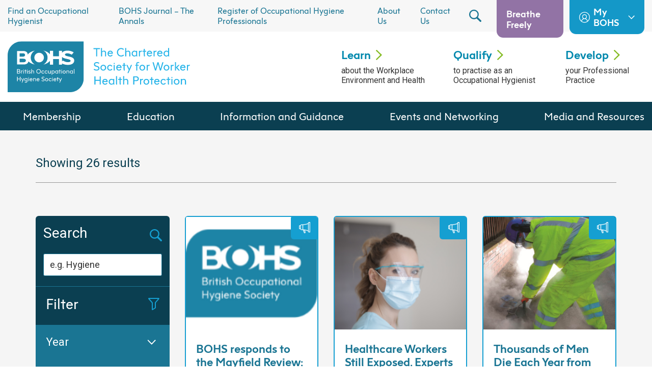

--- FILE ---
content_type: text/html; charset=UTF-8
request_url: https://www.bohs.org/media-resources/category/worker-health-protection/
body_size: 20055
content:
<!doctype html>
<html lang="en-GB">
  <head>
    <meta charset="utf-8">
    <meta http-equiv="x-ua-compatible" content="ie=edge">
    <meta name="viewport" content="width=device-width, initial-scale=1, shrink-to-fit=no">
    <meta name='robots' content='index, follow, max-image-preview:large, max-snippet:-1, max-video-preview:-1' />

	<!-- This site is optimized with the Yoast SEO plugin v26.7 - https://yoast.com/wordpress/plugins/seo/ -->
	<title>Worker Health Protection - British Occupational Hygiene Society (BOHS)</title>
<link data-rocket-preload as="style" href="https://fonts.googleapis.com/css?family=Roboto%3A400%3B700&#038;display=swap" rel="preload">
<link href="https://fonts.googleapis.com/css?family=Roboto%3A400%3B700&#038;display=swap" media="print" onload="this.media=&#039;all&#039;" rel="stylesheet">
<noscript data-wpr-hosted-gf-parameters=""><link rel="stylesheet" href="https://fonts.googleapis.com/css?family=Roboto%3A400%3B700&#038;display=swap"></noscript>
	<link rel="canonical" href="https://www.bohs.org/media-resources/category/worker-health-protection/" />
	<link rel="next" href="https://www.bohs.org/media-resources/category/worker-health-protection/page/2/" />
	<meta property="og:locale" content="en_GB" />
	<meta property="og:type" content="article" />
	<meta property="og:title" content="Worker Health Protection - British Occupational Hygiene Society (BOHS)" />
	<meta property="og:url" content="https://www.bohs.org/media-resources/category/worker-health-protection/" />
	<meta property="og:site_name" content="British Occupational Hygiene Society (BOHS)" />
	<meta name="twitter:card" content="summary_large_image" />
	<meta name="twitter:site" content="@BOHSworld" />
	<script type="application/ld+json" class="yoast-schema-graph">{"@context":"https://schema.org","@graph":[{"@type":"CollectionPage","@id":"https://www.bohs.org/media-resources/category/worker-health-protection/","url":"https://www.bohs.org/media-resources/category/worker-health-protection/","name":"Worker Health Protection - British Occupational Hygiene Society (BOHS)","isPartOf":{"@id":"https://www.bohs.org/#website"},"breadcrumb":{"@id":"https://www.bohs.org/media-resources/category/worker-health-protection/#breadcrumb"},"inLanguage":"en-GB"},{"@type":"BreadcrumbList","@id":"https://www.bohs.org/media-resources/category/worker-health-protection/#breadcrumb","itemListElement":[{"@type":"ListItem","position":1,"name":"Home","item":"https://www.bohs.org/"},{"@type":"ListItem","position":2,"name":"Worker Health Protection"}]},{"@type":"WebSite","@id":"https://www.bohs.org/#website","url":"https://www.bohs.org/","name":"British Occupational Hygiene Society (BOHS)","description":"The Chartered Society for Worker Health Protection","publisher":{"@id":"https://www.bohs.org/#organization"},"potentialAction":[{"@type":"SearchAction","target":{"@type":"EntryPoint","urlTemplate":"https://www.bohs.org/?s={search_term_string}"},"query-input":{"@type":"PropertyValueSpecification","valueRequired":true,"valueName":"search_term_string"}}],"inLanguage":"en-GB"},{"@type":"Organization","@id":"https://www.bohs.org/#organization","name":"British Occupational Hygiene Society (BOHS)","url":"https://www.bohs.org/","logo":{"@type":"ImageObject","inLanguage":"en-GB","@id":"https://www.bohs.org/#/schema/logo/image/","url":"https://www.bohs.org/app/uploads/2020/09/BOHS-logo.png","contentUrl":"https://www.bohs.org/app/uploads/2020/09/BOHS-logo.png","width":4200,"height":2800,"caption":"British Occupational Hygiene Society (BOHS)"},"image":{"@id":"https://www.bohs.org/#/schema/logo/image/"},"sameAs":["https://www.facebook.com/BOHSworld","https://x.com/BOHSworld","https://www.linkedin.com/groups/4119042/","https://www.youtube.com/channel/UC0pTnkODfIHad5s9dpuPrpw"]}]}</script>
	<!-- / Yoast SEO plugin. -->


<link rel='dns-prefetch' href='//fonts.googleapis.com' />
<link href='https://fonts.gstatic.com' crossorigin rel='preconnect' />
<link rel="alternate" type="application/rss+xml" title="British Occupational Hygiene Society (BOHS) &raquo; Worker Health Protection Category Feed" href="https://www.bohs.org/media-resources/category/worker-health-protection/feed/" />
<style id='wp-img-auto-sizes-contain-inline-css' type='text/css'>
img:is([sizes=auto i],[sizes^="auto," i]){contain-intrinsic-size:3000px 1500px}
/*# sourceURL=wp-img-auto-sizes-contain-inline-css */
</style>
<style id='wp-emoji-styles-inline-css' type='text/css'>

	img.wp-smiley, img.emoji {
		display: inline !important;
		border: none !important;
		box-shadow: none !important;
		height: 1em !important;
		width: 1em !important;
		margin: 0 0.07em !important;
		vertical-align: -0.1em !important;
		background: none !important;
		padding: 0 !important;
	}
/*# sourceURL=wp-emoji-styles-inline-css */
</style>
<style id='wp-block-library-inline-css' type='text/css'>
:root{--wp-block-synced-color:#7a00df;--wp-block-synced-color--rgb:122,0,223;--wp-bound-block-color:var(--wp-block-synced-color);--wp-editor-canvas-background:#ddd;--wp-admin-theme-color:#007cba;--wp-admin-theme-color--rgb:0,124,186;--wp-admin-theme-color-darker-10:#006ba1;--wp-admin-theme-color-darker-10--rgb:0,107,160.5;--wp-admin-theme-color-darker-20:#005a87;--wp-admin-theme-color-darker-20--rgb:0,90,135;--wp-admin-border-width-focus:2px}@media (min-resolution:192dpi){:root{--wp-admin-border-width-focus:1.5px}}.wp-element-button{cursor:pointer}:root .has-very-light-gray-background-color{background-color:#eee}:root .has-very-dark-gray-background-color{background-color:#313131}:root .has-very-light-gray-color{color:#eee}:root .has-very-dark-gray-color{color:#313131}:root .has-vivid-green-cyan-to-vivid-cyan-blue-gradient-background{background:linear-gradient(135deg,#00d084,#0693e3)}:root .has-purple-crush-gradient-background{background:linear-gradient(135deg,#34e2e4,#4721fb 50%,#ab1dfe)}:root .has-hazy-dawn-gradient-background{background:linear-gradient(135deg,#faaca8,#dad0ec)}:root .has-subdued-olive-gradient-background{background:linear-gradient(135deg,#fafae1,#67a671)}:root .has-atomic-cream-gradient-background{background:linear-gradient(135deg,#fdd79a,#004a59)}:root .has-nightshade-gradient-background{background:linear-gradient(135deg,#330968,#31cdcf)}:root .has-midnight-gradient-background{background:linear-gradient(135deg,#020381,#2874fc)}:root{--wp--preset--font-size--normal:16px;--wp--preset--font-size--huge:42px}.has-regular-font-size{font-size:1em}.has-larger-font-size{font-size:2.625em}.has-normal-font-size{font-size:var(--wp--preset--font-size--normal)}.has-huge-font-size{font-size:var(--wp--preset--font-size--huge)}.has-text-align-center{text-align:center}.has-text-align-left{text-align:left}.has-text-align-right{text-align:right}.has-fit-text{white-space:nowrap!important}#end-resizable-editor-section{display:none}.aligncenter{clear:both}.items-justified-left{justify-content:flex-start}.items-justified-center{justify-content:center}.items-justified-right{justify-content:flex-end}.items-justified-space-between{justify-content:space-between}.screen-reader-text{border:0;clip-path:inset(50%);height:1px;margin:-1px;overflow:hidden;padding:0;position:absolute;width:1px;word-wrap:normal!important}.screen-reader-text:focus{background-color:#ddd;clip-path:none;color:#444;display:block;font-size:1em;height:auto;left:5px;line-height:normal;padding:15px 23px 14px;text-decoration:none;top:5px;width:auto;z-index:100000}html :where(.has-border-color){border-style:solid}html :where([style*=border-top-color]){border-top-style:solid}html :where([style*=border-right-color]){border-right-style:solid}html :where([style*=border-bottom-color]){border-bottom-style:solid}html :where([style*=border-left-color]){border-left-style:solid}html :where([style*=border-width]){border-style:solid}html :where([style*=border-top-width]){border-top-style:solid}html :where([style*=border-right-width]){border-right-style:solid}html :where([style*=border-bottom-width]){border-bottom-style:solid}html :where([style*=border-left-width]){border-left-style:solid}html :where(img[class*=wp-image-]){height:auto;max-width:100%}:where(figure){margin:0 0 1em}html :where(.is-position-sticky){--wp-admin--admin-bar--position-offset:var(--wp-admin--admin-bar--height,0px)}@media screen and (max-width:600px){html :where(.is-position-sticky){--wp-admin--admin-bar--position-offset:0px}}

/*# sourceURL=wp-block-library-inline-css */
</style><style id='global-styles-inline-css' type='text/css'>
:root{--wp--preset--aspect-ratio--square: 1;--wp--preset--aspect-ratio--4-3: 4/3;--wp--preset--aspect-ratio--3-4: 3/4;--wp--preset--aspect-ratio--3-2: 3/2;--wp--preset--aspect-ratio--2-3: 2/3;--wp--preset--aspect-ratio--16-9: 16/9;--wp--preset--aspect-ratio--9-16: 9/16;--wp--preset--color--black: #000000;--wp--preset--color--cyan-bluish-gray: #abb8c3;--wp--preset--color--white: #ffffff;--wp--preset--color--pale-pink: #f78da7;--wp--preset--color--vivid-red: #cf2e2e;--wp--preset--color--luminous-vivid-orange: #ff6900;--wp--preset--color--luminous-vivid-amber: #fcb900;--wp--preset--color--light-green-cyan: #7bdcb5;--wp--preset--color--vivid-green-cyan: #00d084;--wp--preset--color--pale-cyan-blue: #8ed1fc;--wp--preset--color--vivid-cyan-blue: #0693e3;--wp--preset--color--vivid-purple: #9b51e0;--wp--preset--color--primary: #525ddc;--wp--preset--gradient--vivid-cyan-blue-to-vivid-purple: linear-gradient(135deg,rgb(6,147,227) 0%,rgb(155,81,224) 100%);--wp--preset--gradient--light-green-cyan-to-vivid-green-cyan: linear-gradient(135deg,rgb(122,220,180) 0%,rgb(0,208,130) 100%);--wp--preset--gradient--luminous-vivid-amber-to-luminous-vivid-orange: linear-gradient(135deg,rgb(252,185,0) 0%,rgb(255,105,0) 100%);--wp--preset--gradient--luminous-vivid-orange-to-vivid-red: linear-gradient(135deg,rgb(255,105,0) 0%,rgb(207,46,46) 100%);--wp--preset--gradient--very-light-gray-to-cyan-bluish-gray: linear-gradient(135deg,rgb(238,238,238) 0%,rgb(169,184,195) 100%);--wp--preset--gradient--cool-to-warm-spectrum: linear-gradient(135deg,rgb(74,234,220) 0%,rgb(151,120,209) 20%,rgb(207,42,186) 40%,rgb(238,44,130) 60%,rgb(251,105,98) 80%,rgb(254,248,76) 100%);--wp--preset--gradient--blush-light-purple: linear-gradient(135deg,rgb(255,206,236) 0%,rgb(152,150,240) 100%);--wp--preset--gradient--blush-bordeaux: linear-gradient(135deg,rgb(254,205,165) 0%,rgb(254,45,45) 50%,rgb(107,0,62) 100%);--wp--preset--gradient--luminous-dusk: linear-gradient(135deg,rgb(255,203,112) 0%,rgb(199,81,192) 50%,rgb(65,88,208) 100%);--wp--preset--gradient--pale-ocean: linear-gradient(135deg,rgb(255,245,203) 0%,rgb(182,227,212) 50%,rgb(51,167,181) 100%);--wp--preset--gradient--electric-grass: linear-gradient(135deg,rgb(202,248,128) 0%,rgb(113,206,126) 100%);--wp--preset--gradient--midnight: linear-gradient(135deg,rgb(2,3,129) 0%,rgb(40,116,252) 100%);--wp--preset--font-size--small: 13px;--wp--preset--font-size--medium: 20px;--wp--preset--font-size--large: 36px;--wp--preset--font-size--x-large: 42px;--wp--preset--spacing--20: 0.44rem;--wp--preset--spacing--30: 0.67rem;--wp--preset--spacing--40: 1rem;--wp--preset--spacing--50: 1.5rem;--wp--preset--spacing--60: 2.25rem;--wp--preset--spacing--70: 3.38rem;--wp--preset--spacing--80: 5.06rem;--wp--preset--shadow--natural: 6px 6px 9px rgba(0, 0, 0, 0.2);--wp--preset--shadow--deep: 12px 12px 50px rgba(0, 0, 0, 0.4);--wp--preset--shadow--sharp: 6px 6px 0px rgba(0, 0, 0, 0.2);--wp--preset--shadow--outlined: 6px 6px 0px -3px rgb(255, 255, 255), 6px 6px rgb(0, 0, 0);--wp--preset--shadow--crisp: 6px 6px 0px rgb(0, 0, 0);}:where(.is-layout-flex){gap: 0.5em;}:where(.is-layout-grid){gap: 0.5em;}body .is-layout-flex{display: flex;}.is-layout-flex{flex-wrap: wrap;align-items: center;}.is-layout-flex > :is(*, div){margin: 0;}body .is-layout-grid{display: grid;}.is-layout-grid > :is(*, div){margin: 0;}:where(.wp-block-columns.is-layout-flex){gap: 2em;}:where(.wp-block-columns.is-layout-grid){gap: 2em;}:where(.wp-block-post-template.is-layout-flex){gap: 1.25em;}:where(.wp-block-post-template.is-layout-grid){gap: 1.25em;}.has-black-color{color: var(--wp--preset--color--black) !important;}.has-cyan-bluish-gray-color{color: var(--wp--preset--color--cyan-bluish-gray) !important;}.has-white-color{color: var(--wp--preset--color--white) !important;}.has-pale-pink-color{color: var(--wp--preset--color--pale-pink) !important;}.has-vivid-red-color{color: var(--wp--preset--color--vivid-red) !important;}.has-luminous-vivid-orange-color{color: var(--wp--preset--color--luminous-vivid-orange) !important;}.has-luminous-vivid-amber-color{color: var(--wp--preset--color--luminous-vivid-amber) !important;}.has-light-green-cyan-color{color: var(--wp--preset--color--light-green-cyan) !important;}.has-vivid-green-cyan-color{color: var(--wp--preset--color--vivid-green-cyan) !important;}.has-pale-cyan-blue-color{color: var(--wp--preset--color--pale-cyan-blue) !important;}.has-vivid-cyan-blue-color{color: var(--wp--preset--color--vivid-cyan-blue) !important;}.has-vivid-purple-color{color: var(--wp--preset--color--vivid-purple) !important;}.has-black-background-color{background-color: var(--wp--preset--color--black) !important;}.has-cyan-bluish-gray-background-color{background-color: var(--wp--preset--color--cyan-bluish-gray) !important;}.has-white-background-color{background-color: var(--wp--preset--color--white) !important;}.has-pale-pink-background-color{background-color: var(--wp--preset--color--pale-pink) !important;}.has-vivid-red-background-color{background-color: var(--wp--preset--color--vivid-red) !important;}.has-luminous-vivid-orange-background-color{background-color: var(--wp--preset--color--luminous-vivid-orange) !important;}.has-luminous-vivid-amber-background-color{background-color: var(--wp--preset--color--luminous-vivid-amber) !important;}.has-light-green-cyan-background-color{background-color: var(--wp--preset--color--light-green-cyan) !important;}.has-vivid-green-cyan-background-color{background-color: var(--wp--preset--color--vivid-green-cyan) !important;}.has-pale-cyan-blue-background-color{background-color: var(--wp--preset--color--pale-cyan-blue) !important;}.has-vivid-cyan-blue-background-color{background-color: var(--wp--preset--color--vivid-cyan-blue) !important;}.has-vivid-purple-background-color{background-color: var(--wp--preset--color--vivid-purple) !important;}.has-black-border-color{border-color: var(--wp--preset--color--black) !important;}.has-cyan-bluish-gray-border-color{border-color: var(--wp--preset--color--cyan-bluish-gray) !important;}.has-white-border-color{border-color: var(--wp--preset--color--white) !important;}.has-pale-pink-border-color{border-color: var(--wp--preset--color--pale-pink) !important;}.has-vivid-red-border-color{border-color: var(--wp--preset--color--vivid-red) !important;}.has-luminous-vivid-orange-border-color{border-color: var(--wp--preset--color--luminous-vivid-orange) !important;}.has-luminous-vivid-amber-border-color{border-color: var(--wp--preset--color--luminous-vivid-amber) !important;}.has-light-green-cyan-border-color{border-color: var(--wp--preset--color--light-green-cyan) !important;}.has-vivid-green-cyan-border-color{border-color: var(--wp--preset--color--vivid-green-cyan) !important;}.has-pale-cyan-blue-border-color{border-color: var(--wp--preset--color--pale-cyan-blue) !important;}.has-vivid-cyan-blue-border-color{border-color: var(--wp--preset--color--vivid-cyan-blue) !important;}.has-vivid-purple-border-color{border-color: var(--wp--preset--color--vivid-purple) !important;}.has-vivid-cyan-blue-to-vivid-purple-gradient-background{background: var(--wp--preset--gradient--vivid-cyan-blue-to-vivid-purple) !important;}.has-light-green-cyan-to-vivid-green-cyan-gradient-background{background: var(--wp--preset--gradient--light-green-cyan-to-vivid-green-cyan) !important;}.has-luminous-vivid-amber-to-luminous-vivid-orange-gradient-background{background: var(--wp--preset--gradient--luminous-vivid-amber-to-luminous-vivid-orange) !important;}.has-luminous-vivid-orange-to-vivid-red-gradient-background{background: var(--wp--preset--gradient--luminous-vivid-orange-to-vivid-red) !important;}.has-very-light-gray-to-cyan-bluish-gray-gradient-background{background: var(--wp--preset--gradient--very-light-gray-to-cyan-bluish-gray) !important;}.has-cool-to-warm-spectrum-gradient-background{background: var(--wp--preset--gradient--cool-to-warm-spectrum) !important;}.has-blush-light-purple-gradient-background{background: var(--wp--preset--gradient--blush-light-purple) !important;}.has-blush-bordeaux-gradient-background{background: var(--wp--preset--gradient--blush-bordeaux) !important;}.has-luminous-dusk-gradient-background{background: var(--wp--preset--gradient--luminous-dusk) !important;}.has-pale-ocean-gradient-background{background: var(--wp--preset--gradient--pale-ocean) !important;}.has-electric-grass-gradient-background{background: var(--wp--preset--gradient--electric-grass) !important;}.has-midnight-gradient-background{background: var(--wp--preset--gradient--midnight) !important;}.has-small-font-size{font-size: var(--wp--preset--font-size--small) !important;}.has-medium-font-size{font-size: var(--wp--preset--font-size--medium) !important;}.has-large-font-size{font-size: var(--wp--preset--font-size--large) !important;}.has-x-large-font-size{font-size: var(--wp--preset--font-size--x-large) !important;}
/*# sourceURL=global-styles-inline-css */
</style>

<style id='classic-theme-styles-inline-css' type='text/css'>
/*! This file is auto-generated */
.wp-block-button__link{color:#fff;background-color:#32373c;border-radius:9999px;box-shadow:none;text-decoration:none;padding:calc(.667em + 2px) calc(1.333em + 2px);font-size:1.125em}.wp-block-file__button{background:#32373c;color:#fff;text-decoration:none}
/*# sourceURL=/wp-includes/css/classic-themes.min.css */
</style>
<link data-minify="1" rel='stylesheet' id='wpmf-gallery-popup-style-css' href='https://www.bohs.org/app/cache/min/1/app/plugins/wp-media-folder/assets/css/display-gallery/magnific-popup.css?ver=1768519961' type='text/css' media='all' />
<link data-minify="1" rel='stylesheet' id='fl-builder-layout-bundle-5dd20d2c0966c3c06551f8aaca184f24-css' href='https://www.bohs.org/app/cache/min/1/app/uploads/bb-plugin/cache/5dd20d2c0966c3c06551f8aaca184f24-layout-bundle.css?ver=1768521274' type='text/css' media='all' />
<link data-minify="1" rel='stylesheet' id='app/0-css' href='https://www.bohs.org/app/cache/min/1/app/themes/bohs/public/css/app.538baf.css?ver=1768519961' type='text/css' media='all' />

<script type="text/javascript" src="https://www.bohs.org/wp/wp-includes/js/jquery/jquery.min.js?ver=3.7.1" id="jquery-core-js"></script>
<script type="text/javascript" src="https://www.bohs.org/wp/wp-includes/js/jquery/jquery-migrate.min.js?ver=3.4.1" id="jquery-migrate-js"></script>
<link rel="https://api.w.org/" href="https://www.bohs.org/wp-json/" /><link rel="alternate" title="JSON" type="application/json" href="https://www.bohs.org/wp-json/wp/v2/categories/236" /><link rel="EditURI" type="application/rsd+xml" title="RSD" href="https://www.bohs.org/wp/xmlrpc.php?rsd" />

<!-- Stream WordPress user activity plugin v4.1.1 -->

<!--BEGIN: TRACKING CODE MANAGER (v2.5.0) BY INTELLYWP.COM IN HEAD//-->
<!-- Start: NEW Google Analytics code -->
<script>
(function(i,s,o,g,r,a,m){i['GoogleAnalyticsObject']=r;i[r]=i[r]||function(){
(i[r].q=i[r].q||[]).push(arguments)},i[r].l=1*new Date();a=s.createElement(o),
m=s.getElementsByTagName(o)[0];a.async=1;a.src=g;m.parentNode.insertBefore(a,m)
})(window,document,'script','//www.google-analytics.com/analytics.js','ga');
ga('create', 'UA-2469282-1', 'auto', {'allowLinker': true});
ga('require', 'linker');
ga('linker:autoLink', ['login.bohs.org'] );
ga('send', 'pageview');
</script>
<!-- End: NEW Google Analytics code -->
<!-- Google Tag Manager -->
<script>(function(w,d,s,l,i){w[l]=w[l]||[];w[l].push({'gtm.start':
new Date().getTime(),event:'gtm.js'});var f=d.getElementsByTagName(s)[0],
j=d.createElement(s),dl=l!='dataLayer'?'&l='+l:'';j.async=true;j.src=
'https://www.googletagmanager.com/gtm.js?id='+i+dl;f.parentNode.insertBefore(j,f);
})(window,document,'script','dataLayer','GTM-58BJF4F');</script>
<!-- End Google Tag Manager -->
<!--END: https://wordpress.org/plugins/tracking-code-manager IN HEAD//--><style type="text/css">.recentcomments a{display:inline !important;padding:0 !important;margin:0 !important;}</style><link rel="icon" href="https://www.bohs.org/app/uploads/2020/06/cropped-group-6@3x-60x60.png" sizes="32x32" />
<link rel="icon" href="https://www.bohs.org/app/uploads/2020/06/cropped-group-6@3x-200x200.png" sizes="192x192" />
<link rel="apple-touch-icon" href="https://www.bohs.org/app/uploads/2020/06/cropped-group-6@3x-200x200.png" />
<meta name="msapplication-TileImage" content="https://www.bohs.org/app/uploads/2020/06/cropped-group-6@3x-300x300.png" />
		<style type="text/css" id="wp-custom-css">
			.video-wrapper iframe,
.video-wrapper object,
.video-wrapper embed {
  position: absolute;
  top: 0;
  left: 0;
  width: 100%;
  height: 100%;
}
		</style>
		<style id="kirki-inline-styles"></style>  <meta name="generator" content="WP Rocket 3.20.3" data-wpr-features="wpr_minify_js wpr_minify_css wpr_preload_links wpr_desktop" /></head>

  <body class="archive category category-worker-health-protection category-236 wp-embed-responsive wp-theme-bohs fl-builder-2-10-0-5 fl-themer-1-5-2-1 fl-no-js fl-theme-builder-archive fl-theme-builder-archive-posts-categories-archive">
    
<!--BEGIN: TRACKING CODE MANAGER (v2.5.0) BY INTELLYWP.COM IN BODY//-->
<!-- Google Tag Manager (noscript) -->
<noscript><iframe src="https://www.googletagmanager.com/ns.html?id=GTM-58BJF4F" height="0" width="0"></iframe></noscript>
<!-- End Google Tag Manager (noscript) -->
<!--END: https://wordpress.org/plugins/tracking-code-manager IN BODY//-->
    <div data-rocket-location-hash="0ede82c4187970ef91a1443469aa9350" id="app">
      <header data-rocket-location-hash="e04a1d2c6cea256152f41f7049046fd5" class="header">
  <!-- begin Search -->
  <div data-rocket-location-hash="9628b30c3e73210ccb6503234cf4d852" id="search-modal1" class="search-modal header__search-modal">
    <button data-modal="#search-modal1" class="search-modal__close-btn search-modal-close" type="button">
      <svg class="ico-btn" xmlns="http://www.w3.org/2000/svg" viewBox="0 0 18 19">
    <g fill="none" fill-rule="evenodd"  stroke-linecap="round" stroke-width="3">
        <path d="M0.5 0.52L15.5 16.13" transform="translate(1 1)"/>
        <path d="M0.5 0.52L15.5 16.13" transform="translate(1 1) matrix(-1 0 0 1 16 0)"/>
    </g>
</svg>    </button>
    <form action="https://www.bohs.org/" method="GET">
      <div class="search-modal__inner">
        <div class="search-modal__input-wrapper">
          <input type="text" name="s" value=""
                 placeholder="Search site by keyword, etc.">
        </div>
        <button class="search-modal__btn" type="submit">
          Search
          <svg class="ico-search-btn" xmlns="http://www.w3.org/2000/svg" width="31" height="31" viewBox="0 0 31 31">
    <g fill="none" fill-rule="evenodd">
        <circle cx="15.5" cy="15.5" r="15.5" fill="#86BC25"/>
        <path fill="#FFF" d="M11.92 7.135l-.781.76c-.185.18-.185.472 0 .651l7.136 6.954-7.136 6.953c-.185.18-.185.472 0 .652l.782.76c.185.18.485.18.67 0l8.27-8.04c.185-.18.185-.47 0-.65l-8.27-8.04c-.185-.18-.485-.18-.67 0z"/>
    </g>
</svg>        </button>
      </div>
    </form>
  </div>
  <!-- end Search -->
  <!-- begin Header top -->
  <div data-rocket-location-hash="ca3ac0102ae4508762928d778032af7c" class="header__top">
    <div class="header__wrapper">
          <!-- begin Top menu -->
        <nav class="top-menu header__top-menu">
          <ul id="menu-top-navigation" class="menu"><li id="menu-item-1171" class="menu-item menu-item-type-custom menu-item-object-custom menu-item-1171"><a target="_blank" href="https://login.bohs.org/BOHS/Membership/2/BOHS/Directory-of-Occupational-Hygiene-Services/DOHSsearch.aspx?hkey=9ebddff5-70b9-455e-b77d-d310c2dcf4b6&#038;_ga=2.147862263.1330158173.1595842538-1338113189.1595592306">Find an Occupational Hygienist</a></li>
<li id="menu-item-6570" class="menu-item menu-item-type-custom menu-item-object-custom menu-item-6570"><a href="https://www.bohs.org/media-and-resources/publications/annals-of-work-exposure-health/">BOHS Journal &#8211; The Annals</a></li>
<li id="menu-item-9465" class="menu-item menu-item-type-post_type menu-item-object-page menu-item-9465"><a href="https://www.bohs.org/register-of-occupational-hygiene-professionals/">Register of Occupational Hygiene Professionals</a></li>
<li id="menu-item-71" class="menu-item menu-item-type-post_type menu-item-object-page menu-item-71"><a href="https://www.bohs.org/about-us/">About Us</a></li>
<li id="menu-item-72" class="menu-item menu-item-type-post_type menu-item-object-page menu-item-72"><a href="https://www.bohs.org/contact-us/">Contact Us</a></li>
</ul>
        </nav>
        <!-- end Top menu -->
      <div class="header__search">
        <button data-modal="#search-modal1" class="header__search-btn search-modal-open" type="button">
          <svg xmlns="http://www.w3.org/2000/svg" viewBox="0 0 24 24">
    <path fill-rule="evenodd" d="M2.356 9.317c0-3.907 3.142-7.033 7.069-7.033s7.068 3.126 7.068 7.033c0 3.908-3.141 7.034-7.068 7.034-3.927 0-7.069-3.126-7.069-7.034M23.502 21.04l-6.344-6.311c1.087-1.503 1.692-3.367 1.692-5.35C18.85 4.208 14.62 0 9.425 0 4.229 0 0 4.208 0 9.378s4.23 9.377 9.425 9.377c1.933 0 3.746-.601 5.256-1.563l6.344 6.312c.664.661 1.812.661 2.477 0 .664-.721.664-1.803 0-2.465"/>
</svg>        </button>
      </div>
      <div class="header__btns-wrapper">
                              <a href="https://www.bohs.org/information-guidance/campaigns/breathe-freely/" class="header__btn header__btn--purple"
               target="_blank" rel="nofollow noopener">
                                Breathe Freely
                </a>
              
                              <div class="header__btn-wrapper">
                                      <a href="https://login.bohs.org/iCore/Contacts/Sign_In.aspx" class="header__btn header__btn--blue"
                       target="_blank"
                       rel="nofollow noopener">
                                                <svg class="ico-user" xmlns="http://www.w3.org/2000/svg" viewBox="0 0 28 28">
    <path fill="#FFF" fill-rule="evenodd" d="M22.402 23.055c-.441-1.57-1.318-2.993-2.547-4.106-.754-.682-1.613-1.22-2.535-1.6 1.667-1.088 2.772-2.97 2.772-5.106 0-3.36-2.733-6.092-6.092-6.092-3.36 0-6.092 2.733-6.092 6.092 0 2.135 1.105 4.018 2.773 5.106-.923.38-1.782.917-2.536 1.6-1.229 1.112-2.106 2.536-2.547 4.106C3.165 20.796 1.64 17.573 1.64 14 1.64 7.185 7.185 1.64 14 1.64S26.36 7.186 26.36 14c0 3.573-1.525 6.796-3.958 9.055M9.55 12.243c0-2.455 1.997-4.452 4.451-4.452 2.455 0 4.452 1.997 4.452 4.452 0 2.454-1.997 4.451-4.452 4.451-2.454 0-4.451-1.997-4.451-4.451m-2.53 11.95c.585-3.371 3.507-5.858 6.981-5.858 3.475 0 6.396 2.487 6.981 5.858C18.994 25.56 16.59 26.36 14 26.36c-2.589 0-4.994-.8-6.981-2.166M23.899 4.1C21.256 1.456 17.74 0 14 0c-3.74 0-7.255 1.456-9.9 4.1C1.457 6.745 0 10.26 0 14s1.456 7.255 4.1 9.9C6.746 26.543 10.26 28 14 28s7.255-1.456 9.9-4.1c2.644-2.645 4.1-6.16 4.1-9.9s-1.456-7.255-4.1-9.9"/>
</svg>                          My BOHS
                          <svg class="ico-btn-chevron" xmlns="http://www.w3.org/2000/svg" width="17" height="10" viewBox="0 0 17 10">
    <path fill="#FFF" fill-rule="evenodd" d="M16.583 1.16l-.715-.735c-.17-.174-.444-.174-.614 0L8.71 7.14 2.166.425c-.17-.174-.444-.174-.614 0l-.715.736c-.17.174-.17.456 0 .63l7.566 7.784c.17.174.444.174.614 0l7.566-7.784c.17-.174.17-.456 0-.63z"/>
</svg>                        </a>
                    <ul id="menu-bohs-navigation" class="btn-sub-menu header__btn-sub-menu"><li class="btn-sub-menu__item btn-sub-menu__item--73"><a target="_blank" href="https://login.bohs.org/BOHS/About/BOHS/MemberHome.aspx?" class="btn-sub-menu__link">My Membership</a></li>
<li class="btn-sub-menu__item btn-sub-menu__item--74"><a target="_blank" href="https://training.bohs.org/login/index.php" class="btn-sub-menu__link">My Learning</a></li>
<li class="btn-sub-menu__item btn-sub-menu__item--8965"><a href="https://login.bohs.org/BOHS/ATPHub" class="btn-sub-menu__link">My Training Partner Hub</a></li>
</ul>
                </div>
                </div>
    </div>
  </div>
  <!-- end Header top -->
  <!-- begin Header bottom -->
  <div data-rocket-location-hash="db5bb286c8223ced76b67aee046d5770" class="header__bottom">
    <div class="header__wrapper">
      <a href="https://www.bohs.org/" class="header__logo">
        <img src="https://www.bohs.org/app/themes/bohs/public/images/main-logo.9155c4.svg" alt="British Occupational Hygiene Society (BOHS)">
      </a>
              <nav class="header__bottom-menu header-menu">
                      <a href="https://www.bohs.org/philosophy/learn/" class="header-menu__link">
      <span class="header-menu__title">Learn</span>
        <span class="header-menu__desc">about the Workplace Environment and Health</span>
  </a>
                      <a href="https://www.bohs.org/philosophy/qualify/" class="header-menu__link">
      <span class="header-menu__title">Qualify</span>
        <span class="header-menu__desc">to practise as an Occupational Hygienist</span>
  </a>
                      <a href="https://www.bohs.org/philosophy/develop/" class="header-menu__link">
      <span class="header-menu__title">Develop</span>
        <span class="header-menu__desc">your Professional Practice</span>
  </a>
                  </nav>
            <button class="header__hamburger-menu">
        <span></span>
        <span></span>
        <span></span>
      </button>
    </div>
  </div>
  <!-- end Header bottom -->
  <nav class="header__main-menu">
  <!-- begin Search -->
  <div id="search-modal2" class="search-modal header__search-modal">
    <button data-modal="#search-modal2" class="search-modal__close-btn search-modal-close" type="button">
      <svg class="ico-btn" xmlns="http://www.w3.org/2000/svg" viewBox="0 0 18 19">
    <g fill="none" fill-rule="evenodd"  stroke-linecap="round" stroke-width="3">
        <path d="M0.5 0.52L15.5 16.13" transform="translate(1 1)"/>
        <path d="M0.5 0.52L15.5 16.13" transform="translate(1 1) matrix(-1 0 0 1 16 0)"/>
    </g>
</svg>    </button>
    <form action="https://www.bohs.org/" method="GET">
      <div class="search-modal__inner">
        <div class="search-modal__input-wrapper">
          <input type="text" name="s" value=""
                 placeholder="Search site by keyword, etc.">
        </div>
        <button class="search-modal__btn" type="submit">
          Search
          <svg class="ico-search-btn" xmlns="http://www.w3.org/2000/svg" width="31" height="31" viewBox="0 0 31 31">
    <g fill="none" fill-rule="evenodd">
        <circle cx="15.5" cy="15.5" r="15.5" fill="#86BC25"/>
        <path fill="#FFF" d="M11.92 7.135l-.781.76c-.185.18-.185.472 0 .651l7.136 6.954-7.136 6.953c-.185.18-.185.472 0 .652l.782.76c.185.18.485.18.67 0l8.27-8.04c.185-.18.185-.47 0-.65l-8.27-8.04c-.185-.18-.485-.18-.67 0z"/>
    </g>
</svg>        </button>
      </div>
    </form>
  </div>
  <!-- end Search -->
  <div class="header__wrapper">
    <a class="sticky-header__logo">
      <img src="https://www.bohs.org/app/themes/bohs/public/images/footer-logo.1cad3f.svg" alt="British Occupational Hygiene Society (BOHS)">
    </a>
    <ul id="menu-primary-navigation" class="main-menu"><li id="menu-item-93" class="menu-item menu-item-type-post_type menu-item-object-page menu-item-93 main-menu__item main-menu__item--drop"><a href="https://www.bohs.org/membership/" class="main-menu__link">Membership</a><div class="main-sub-menu"><div class="main-sub-menu__wrapper"><div class="main-sub-menu__col main-sub-menu__col--bg">
    <div class="main-sub-menu__title">Membership</div>
    <a class="main-sub-menu__link" href="https://www.bohs.org/membership/" data-hover="tab">OVERVIEW</a>
</div><div class="main-sub-menu__col"><div class="main-sub-menu__tab"><ul class="sub-nav sub-nav--first"><li class="sub-nav__item sub-nav__item__item--drop"><a data-target="#nav-504" href="https://www.bohs.org/membership/for-individuals/" class="sub-nav__link">Types of Membership</a></li><li class="sub-nav__item "><a href="https://www.bohs.org/membership/benefits/" class="sub-nav__link">Membership Benefits</a></li><li class="sub-nav__item "><a href="https://www.bohs.org/membership/chartership/" class="sub-nav__link">Chartership</a></li><li class="sub-nav__item "><a href="https://www.bohs.org/membership/progression/" class="sub-nav__link">Progression</a></li><li class="sub-nav__item "><a href="https://www.bohs.org/membership/fees-payments/" class="sub-nav__link">Fees &#038; Payments</a></li><li class="sub-nav__item "><a href="https://www.bohs.org/membership/cpd/" class="sub-nav__link">CPD</a></li><li class="sub-nav__item "><a href="https://www.bohs.org/membership/mentoring/" class="sub-nav__link">Mentoring</a></li><li class="sub-nav__item "><a href="https://www.bohs.org/membership/faqs/" class="sub-nav__link">Membership FAQs</a></li></ul></div></div><div class="main-sub-menu__col"><div class="main-sub-menu__tab bg-3"><ul id="nav-504" class="sub-nav sub-nav--secondary"><li class="sub-nav__item "><a href="https://www.bohs.org/memberships/general-membership/individual-membership/" class="sub-nav__link">Individual Membership</a></li><li class="sub-nav__item "><a href="https://www.bohs.org/memberships/general-membership/student-membership/" class="sub-nav__link">Student Membership</a></li><li class="sub-nav__item "><a href="https://www.bohs.org/memberships/general-membership/international-partner-scheme-membership/" class="sub-nav__link">International Partner Membership</a></li><li class="sub-nav__item "><a href="https://www.bohs.org/memberships/company-membership/company-membership/" class="sub-nav__link">Company (Affiliate) Membership</a></li><li class="sub-nav__item "><a href="https://www.bohs.org/memberships/foh-membership/specialist-foh-fellow/" class="sub-nav__link">Specialist FOH Fellow</a></li><li class="sub-nav__item sub-nav__item__item--drop"><a data-target="#nav-505" href="https://www.bohs.org/membership/faculties/" class="sub-nav__link">Faculties</a></li></ul></div></div><div class="main-sub-menu__col"><div class="main-sub-menu__tab"><ul id="nav-505" class="sub-nav sub-nav--secondary"><li class="sub-nav__item "><a href="https://www.bohs.org/membership/faculties/the-role-of-faculties/" class="sub-nav__link">Why join a Faculty</a></li><li class="sub-nav__item "><a href="https://www.bohs.org/membership/for-individuals/working-professional/foh-membership/" class="sub-nav__link">FOH Membership</a></li><li class="sub-nav__item "><a href="https://www.bohs.org/membership/for-individuals/working-professional/faam-membership/" class="sub-nav__link">FAAM Membership</a></li></ul></div></div><div class="main-sub-menu__col"><div class="main-sub-menu__tab"></div></div></div></div></li>
<li id="menu-item-94" class="menu-item menu-item-type-post_type menu-item-object-page menu-item-94 main-menu__item main-menu__item--drop"><a href="https://www.bohs.org/education/" class="main-menu__link">Education</a><div class="main-sub-menu"><div class="main-sub-menu__wrapper"><div class="main-sub-menu__col main-sub-menu__col--bg">
    <div class="main-sub-menu__title">Education</div>
    <a class="main-sub-menu__link" href="https://www.bohs.org/education/" data-hover="tab">OVERVIEW</a>
</div><div class="main-sub-menu__col"><div class="main-sub-menu__tab"><ul class="sub-nav sub-nav--first"><li class="sub-nav__item "><a href="https://www.bohs.org/education/qualifications/" class="sub-nav__link">Qualifications</a></li><li class="sub-nav__item "><a href="https://www.bohs.org/education/why-bohs-qualifications/" class="sub-nav__link">Why BOHS Qualifications</a></li><li class="sub-nav__item "><a href="https://www.bohs.org/online-exams/" class="sub-nav__link">Online Exams</a></li><li class="sub-nav__item sub-nav__item__item--drop"><a data-target="#nav-5771" href="https://www.bohs.org/events-networking/upcoming-events/conference-learning-zone/" class="sub-nav__link">Learning Zone</a></li><li class="sub-nav__item "><a href="https://www.bohs.org/education/bohs-endorsed-courses/" class="sub-nav__link">BOHS Endorsed Courses</a></li><li class="sub-nav__item sub-nav__item__item--drop"><a data-target="#nav-8362" href="https://www.bohs.org/education/bohs-accredited-degree-scheme-for-universities/" class="sub-nav__link">BOHS Accredited Degree Scheme for Universities</a></li><li class="sub-nav__item "><a href="https://www.bohs.org/education/qualifications-faqs/" class="sub-nav__link">Education FAQs</a></li><li class="sub-nav__item "><a href="https://www.bohs.org/education/international-qualifications-faqs/" class="sub-nav__link">International Qualifications M-Series FAQs</a></li><li class="sub-nav__item "><a href="https://www.bohs.org/acad-skill-card/" class="sub-nav__link">ACAD Skill Card for Professionals</a></li></ul></div></div><div class="main-sub-menu__col"><div class="main-sub-menu__tab bg-3"><ul id="nav-5771" class="sub-nav sub-nav--secondary"><li class="sub-nav__item sub-nav__item__item--drop"><a data-target="#nav-520" href="https://www.bohs.org/education/approved-training-providers/" class="sub-nav__link">Approved Training Providers</a></li></ul><ul id="nav-8362" class="sub-nav sub-nav--secondary"><li class="sub-nav__item "><a href="https://www.bohs.org/education/bohs-accredited-university-programmes/" class="sub-nav__link">BOHS Accredited University Programmes</a></li></ul></div></div><div class="main-sub-menu__col"><div class="main-sub-menu__tab"><ul id="nav-520" class="sub-nav sub-nav--secondary"><li class="sub-nav__item "><a href="https://www.bohs.org/education/approved-training-providers/training-providers-faqs/" class="sub-nav__link">Training Partner FAQs</a></li><li class="sub-nav__item "><a href="https://login.bohs.org/BOHS/Qualifications/Approved-Training-Providers/ATPsearch.aspx" class="sub-nav__link">Directory of Approved Training Providers</a></li></ul></div></div><div class="main-sub-menu__col"><div class="main-sub-menu__tab"></div></div></div></div></li>
<li id="menu-item-95" class="menu-item menu-item-type-post_type menu-item-object-page menu-item-95 main-menu__item main-menu__item--drop"><a href="https://www.bohs.org/information-guidance/" class="main-menu__link">Information and Guidance</a><div class="main-sub-menu"><div class="main-sub-menu__wrapper"><div class="main-sub-menu__col main-sub-menu__col--bg">
    <div class="main-sub-menu__title">Information and Guidance</div>
    <a class="main-sub-menu__link" href="https://www.bohs.org/information-guidance/" data-hover="tab">OVERVIEW</a>
</div><div class="main-sub-menu__col"><div class="main-sub-menu__tab"><ul class="sub-nav sub-nav--first"><li class="sub-nav__item sub-nav__item__item--drop"><a data-target="#nav-6738" href="https://www.bohs.org/information-guidance/technical-guidance/" class="sub-nav__link">Technical Guidance</a></li><li class="sub-nav__item sub-nav__item__item--drop"><a data-target="#nav-527" href="https://www.bohs.org/information-guidance/what-is-occupational-hygiene/" class="sub-nav__link">What is Occupational Hygiene</a></li><li class="sub-nav__item sub-nav__item__item--drop"><a data-target="#nav-533" href="https://www.bohs.org/information-guidance/career-in-occupational-hygiene/" class="sub-nav__link">Career in Occupational Hygiene</a></li><li class="sub-nav__item "><a href="https://login.bohs.org/BOHS/Membership/2/BOHS/Directory-of-Occupational-Hygiene-Services/DOHSsearch.aspx?hkey=9ebddff5-70b9-455e-b77d-d310c2dcf4b6&_ga=2.62540972.1485279087.1595834154-1338113189.1595592306" class="sub-nav__link">Directory of Occupational Hygiene Services</a></li><li class="sub-nav__item "><a href="https://www.bohs.org/information-guidance/campaigns/" class="sub-nav__link">Campaigns</a></li><li class="sub-nav__item "><a href="https://www.bohs.org/information-guidance/research/" class="sub-nav__link">Research</a></li></ul></div></div><div class="main-sub-menu__col"><div class="main-sub-menu__tab bg-3"><ul id="nav-6738" class="sub-nav sub-nav--secondary"><li class="sub-nav__item "><a href="https://www.bohs.org/information-guidance/archived-technical-guidance/" class="sub-nav__link">Archived Technical Guidance</a></li></ul><ul id="nav-527" class="sub-nav sub-nav--secondary"><li class="sub-nav__item "><a href="https://www.bohs.org/information-guidance/what-is-occupational-hygiene/work-profile/" class="sub-nav__link">Work Profile</a></li><li class="sub-nav__item "><a href="https://www.bohs.org/information-guidance/what-is-occupational-hygiene/roles/" class="sub-nav__link">Roles</a></li><li class="sub-nav__item "><a href="https://www.bohs.org/information-guidance/what-is-occupational-hygiene/history/" class="sub-nav__link">History of Occupational Hygiene</a></li></ul><ul id="nav-533" class="sub-nav sub-nav--secondary"><li class="sub-nav__item "><a href="https://www.bohs.org/information-guidance/career-in-occupational-hygiene/careers-faqs/" class="sub-nav__link">Careers FAQs</a></li></ul></div></div><div class="main-sub-menu__col"><div class="main-sub-menu__tab"></div></div><div class="main-sub-menu__col"><div class="main-sub-menu__tab"></div></div></div></div></li>
<li id="menu-item-96" class="menu-item menu-item-type-post_type menu-item-object-page menu-item-96 main-menu__item main-menu__item--drop"><a href="https://www.bohs.org/events-networking/" class="main-menu__link">Events and Networking</a><div class="main-sub-menu"><div class="main-sub-menu__wrapper"><div class="main-sub-menu__col main-sub-menu__col--bg">
    <div class="main-sub-menu__title">Events and Networking</div>
    <a class="main-sub-menu__link" href="https://www.bohs.org/events-networking/" data-hover="tab">OVERVIEW</a>
</div><div class="main-sub-menu__col"><div class="main-sub-menu__tab"><ul class="sub-nav sub-nav--first"><li class="sub-nav__item "><a href="https://www.bohs.org/events-networking/events/upcoming-events/" class="sub-nav__link">Events</a></li><li class="sub-nav__item "><a href="https://www.bohs.org/events-networking/networking/" class="sub-nav__link">Networking</a></li></ul></div></div><div class="main-sub-menu__col"><div class="main-sub-menu__tab bg-3"></div></div><div class="main-sub-menu__col"><div class="main-sub-menu__tab"></div></div><div class="main-sub-menu__col"><div class="main-sub-menu__tab"></div></div></div></div></li>
<li id="menu-item-97" class="menu-item menu-item-type-post_type menu-item-object-page menu-item-97 main-menu__item main-menu__item--drop"><a href="https://www.bohs.org/media-and-resources/" class="main-menu__link">Media and Resources</a><div class="main-sub-menu"><div class="main-sub-menu__wrapper"><div class="main-sub-menu__col main-sub-menu__col--bg">
    <div class="main-sub-menu__title">Media and Resources</div>
    <a class="main-sub-menu__link" href="https://www.bohs.org/media-and-resources/" data-hover="tab">OVERVIEW</a>
</div><div class="main-sub-menu__col"><div class="main-sub-menu__tab"><ul class="sub-nav sub-nav--first"><li class="sub-nav__item "><a href="https://www.bohs.org/media-and-resources/type/news/" class="sub-nav__link">News</a></li><li class="sub-nav__item "><a href="https://www.bohs.org/media-and-resources/type/press-releases/" class="sub-nav__link">Press Releases</a></li><li class="sub-nav__item sub-nav__item__item--drop"><a data-target="#nav-3889" href="https://www.bohs.org/media-and-resources/publications/" class="sub-nav__link">Publications</a></li><li class="sub-nav__item "><a href="https://www.bohs.org/media-and-resources/enewsletters/" class="sub-nav__link">E-Newsletters</a></li><li class="sub-nav__item "><a href="https://www.bohs.org/media-and-resources/type/presentations/" class="sub-nav__link">Presentations</a></li><li class="sub-nav__item "><a href="https://www.bohs.org/media-and-resources/image-gallery/" class="sub-nav__link">Image Gallery</a></li><li class="sub-nav__item "><a href="https://www.bohs.org/media-and-resources/type/videos/" class="sub-nav__link">Videos &amp; Webinars</a></li></ul></div></div><div class="main-sub-menu__col"><div class="main-sub-menu__tab bg-3"><ul id="nav-3889" class="sub-nav sub-nav--secondary"><li class="sub-nav__item "><a href="https://www.bohs.org/media-and-resources/publications/annals-of-work-exposure-health/" class="sub-nav__link">Annals of Work Exposures and Health</a></li><li class="sub-nav__item "><a href="https://www.bohs.org/media-and-resources/publications/exposure-magazine/" class="sub-nav__link">Exposure Magazine</a></li><li class="sub-nav__item "><a href="https://www.bohs.org/media-and-resources/publications/faam-magazine/" class="sub-nav__link">FAAM Magazine</a></li></ul></div></div><div class="main-sub-menu__col"><div class="main-sub-menu__tab"></div></div><div class="main-sub-menu__col"><div class="main-sub-menu__tab"></div></div></div></div></li>
</ul>
    <div class="header__search sticky-header__search">
      <button class="header__search-btn search-modal-open" data-modal="#search-modal2" type="button">
        <svg xmlns="http://www.w3.org/2000/svg" viewBox="0 0 24 24">
    <path fill-rule="evenodd" d="M2.356 9.317c0-3.907 3.142-7.033 7.069-7.033s7.068 3.126 7.068 7.033c0 3.908-3.141 7.034-7.068 7.034-3.927 0-7.069-3.126-7.069-7.034M23.502 21.04l-6.344-6.311c1.087-1.503 1.692-3.367 1.692-5.35C18.85 4.208 14.62 0 9.425 0 4.229 0 0 4.208 0 9.378s4.23 9.377 9.425 9.377c1.933 0 3.746-.601 5.256-1.563l6.344 6.312c.664.661 1.812.661 2.477 0 .664-.721.664-1.803 0-2.465"/>
</svg>      </button>
    </div>
  </div>
</nav>
  <div data-rocket-location-hash="24b9931fa11f71c4ac5b1f2a08c74dca" class="mobile-menu">
  <div class="mobile-menu__top">
    <div class="search-label mobile-menu__search">
      <div class="search-label__wrapper">
        <form action="https://www.bohs.org/">
          <div class="search-label__wrap-input">
            <input type="text" name="s" class="archive-filter__search-input" value=""
                   placeholder="e.g. Hygiene" autofocus>
            <button type="submit" class="search-label__btn"><svg xmlns="http://www.w3.org/2000/svg" viewBox="0 0 24 24">
    <path fill-rule="evenodd" d="M2.356 9.317c0-3.907 3.142-7.033 7.069-7.033s7.068 3.126 7.068 7.033c0 3.908-3.141 7.034-7.068 7.034-3.927 0-7.069-3.126-7.069-7.034M23.502 21.04l-6.344-6.311c1.087-1.503 1.692-3.367 1.692-5.35C18.85 4.208 14.62 0 9.425 0 4.229 0 0 4.208 0 9.378s4.23 9.377 9.425 9.377c1.933 0 3.746-.601 5.256-1.563l6.344 6.312c.664.661 1.812.661 2.477 0 .664-.721.664-1.803 0-2.465"/>
</svg></button>
          </div>
        </form>
      </div>
    </div>
    <button class="header__hamburger-menu active mobile-menu__close">
      <span></span>
      <span></span>
      <span></span>
    </button>
  </div>
  <nav id="mobile-menu">
    <ul id="menu-primary-navigation-1" class="mobile-main-menu"><li class="mobile-main-menu__item mobile-main-menu__item--drop mobile-main-menu__item--34"><a href="https://www.bohs.org/membership/" class="mobile-main-menu__link">Membership</a>
	<ul class="nav__list">
    <li class="mobile-main-menu__item--drop mobile-main-menu__sub-menu__item mobile-main-menu__sub-menu--1__item mobile-main-menu__item--175"><a href="https://www.bohs.org/membership/for-individuals/" class="mobile-main-menu__sub-menu__link  mobile-main-menu__sub-menu--1__link">Types of Membership</a>
		<ul class="nav__list">
        <li class="mobile-main-menu__sub-menu__item mobile-main-menu__sub-menu--2__item mobile-main-menu__item--482"><a href="https://www.bohs.org/memberships/general-membership/individual-membership/" class="mobile-main-menu__sub-menu__link  mobile-main-menu__sub-menu--2__link">Individual Membership</a></li>
        <li class="mobile-main-menu__sub-menu__item mobile-main-menu__sub-menu--2__item mobile-main-menu__item--483"><a href="https://www.bohs.org/memberships/general-membership/student-membership/" class="mobile-main-menu__sub-menu__link  mobile-main-menu__sub-menu--2__link">Student Membership</a></li>
        <li class="mobile-main-menu__sub-menu__item mobile-main-menu__sub-menu--2__item mobile-main-menu__item--484"><a href="https://www.bohs.org/memberships/general-membership/international-partner-scheme-membership/" class="mobile-main-menu__sub-menu__link  mobile-main-menu__sub-menu--2__link">International Partner Membership</a></li>
        <li class="mobile-main-menu__sub-menu__item mobile-main-menu__sub-menu--2__item mobile-main-menu__item--726"><a href="https://www.bohs.org/memberships/company-membership/company-membership/" class="mobile-main-menu__sub-menu__link  mobile-main-menu__sub-menu--2__link">Company (Affiliate) Membership</a></li>
        <li class="mobile-main-menu__sub-menu__item mobile-main-menu__sub-menu--2__item mobile-main-menu__item--8514"><a href="https://www.bohs.org/memberships/foh-membership/specialist-foh-fellow/" class="mobile-main-menu__sub-menu__link  mobile-main-menu__sub-menu--2__link">Specialist FOH Fellow</a></li>
        <li class="mobile-main-menu__item--drop mobile-main-menu__sub-menu__item mobile-main-menu__sub-menu--2__item mobile-main-menu__item--505"><a href="https://www.bohs.org/membership/faculties/" class="mobile-main-menu__sub-menu__link  mobile-main-menu__sub-menu--2__link">Faculties</a>
			<ul class="nav__list">
            <li class="mobile-main-menu__sub-menu__item mobile-main-menu__sub-menu--3__item mobile-main-menu__item--7305"><a href="https://www.bohs.org/membership/faculties/the-role-of-faculties/" class="mobile-main-menu__sub-menu__link  mobile-main-menu__sub-menu--3__link">Why join a Faculty</a></li>
            <li class="mobile-main-menu__sub-menu__item mobile-main-menu__sub-menu--3__item mobile-main-menu__item--345"><a href="https://www.bohs.org/membership/for-individuals/working-professional/foh-membership/" class="mobile-main-menu__sub-menu__link  mobile-main-menu__sub-menu--3__link">FOH Membership</a></li>
            <li class="mobile-main-menu__sub-menu__item mobile-main-menu__sub-menu--3__item mobile-main-menu__item--690"><a href="https://www.bohs.org/membership/for-individuals/working-professional/faam-membership/" class="mobile-main-menu__sub-menu__link  mobile-main-menu__sub-menu--3__link">FAAM Membership</a></li>
		</ul>
</li>
	</ul>
</li>
    <li class="mobile-main-menu__sub-menu__item mobile-main-menu__sub-menu--1__item mobile-main-menu__item--179"><a href="https://www.bohs.org/membership/benefits/" class="mobile-main-menu__sub-menu__link  mobile-main-menu__sub-menu--1__link">Membership Benefits</a></li>
    <li class="mobile-main-menu__sub-menu__item mobile-main-menu__sub-menu--1__item mobile-main-menu__item--181"><a href="https://www.bohs.org/membership/chartership/" class="mobile-main-menu__sub-menu__link  mobile-main-menu__sub-menu--1__link">Chartership</a></li>
    <li class="mobile-main-menu__sub-menu__item mobile-main-menu__sub-menu--1__item mobile-main-menu__item--185"><a href="https://www.bohs.org/membership/progression/" class="mobile-main-menu__sub-menu__link  mobile-main-menu__sub-menu--1__link">Progression</a></li>
    <li class="mobile-main-menu__sub-menu__item mobile-main-menu__sub-menu--1__item mobile-main-menu__item--187"><a href="https://www.bohs.org/membership/fees-payments/" class="mobile-main-menu__sub-menu__link  mobile-main-menu__sub-menu--1__link">Fees &#038; Payments</a></li>
    <li class="mobile-main-menu__sub-menu__item mobile-main-menu__sub-menu--1__item mobile-main-menu__item--191"><a href="https://www.bohs.org/membership/cpd/" class="mobile-main-menu__sub-menu__link  mobile-main-menu__sub-menu--1__link">CPD</a></li>
    <li class="mobile-main-menu__sub-menu__item mobile-main-menu__sub-menu--1__item mobile-main-menu__item--193"><a href="https://www.bohs.org/membership/mentoring/" class="mobile-main-menu__sub-menu__link  mobile-main-menu__sub-menu--1__link">Mentoring</a></li>
    <li class="mobile-main-menu__sub-menu__item mobile-main-menu__sub-menu--1__item mobile-main-menu__item--195"><a href="https://www.bohs.org/membership/faqs/" class="mobile-main-menu__sub-menu__link  mobile-main-menu__sub-menu--1__link">Membership FAQs</a></li>
</ul>
</li>
<li class="mobile-main-menu__item mobile-main-menu__item--drop mobile-main-menu__item--42"><a href="https://www.bohs.org/education/" class="mobile-main-menu__link">Education</a>
	<ul class="nav__list">
    <li class="mobile-main-menu__sub-menu__item mobile-main-menu__sub-menu--1__item mobile-main-menu__item---185"><a href="https://www.bohs.org/education/qualifications/" class="mobile-main-menu__sub-menu__link  mobile-main-menu__sub-menu--1__link">Qualifications</a></li>
    <li class="mobile-main-menu__sub-menu__item mobile-main-menu__sub-menu--1__item mobile-main-menu__item--46"><a href="https://www.bohs.org/education/why-bohs-qualifications/" class="mobile-main-menu__sub-menu__link  mobile-main-menu__sub-menu--1__link">Why BOHS Qualifications</a></li>
    <li class="mobile-main-menu__sub-menu__item mobile-main-menu__sub-menu--1__item mobile-main-menu__item--6364"><a href="https://www.bohs.org/online-exams/" class="mobile-main-menu__sub-menu__link  mobile-main-menu__sub-menu--1__link">Online Exams</a></li>
    <li class="mobile-main-menu__item--drop mobile-main-menu__sub-menu__item mobile-main-menu__sub-menu--1__item mobile-main-menu__item--5259"><a href="https://www.bohs.org/events-networking/upcoming-events/conference-learning-zone/" class="mobile-main-menu__sub-menu__link  mobile-main-menu__sub-menu--1__link">Learning Zone</a>
		<ul class="nav__list">
        <li class="mobile-main-menu__item--drop mobile-main-menu__sub-menu__item mobile-main-menu__sub-menu--2__item mobile-main-menu__item--199"><a href="https://www.bohs.org/education/approved-training-providers/" class="mobile-main-menu__sub-menu__link  mobile-main-menu__sub-menu--2__link">Approved Training Providers</a>
			<ul class="nav__list">
            <li class="mobile-main-menu__sub-menu__item mobile-main-menu__sub-menu--3__item mobile-main-menu__item--357"><a href="https://www.bohs.org/education/approved-training-providers/training-providers-faqs/" class="mobile-main-menu__sub-menu__link  mobile-main-menu__sub-menu--3__link">Training Partner FAQs</a></li>
            <li class="mobile-main-menu__sub-menu__item mobile-main-menu__sub-menu--3__item mobile-main-menu__item--3190"><a href="https://login.bohs.org/BOHS/Qualifications/Approved-Training-Providers/ATPsearch.aspx" class="mobile-main-menu__sub-menu__link  mobile-main-menu__sub-menu--3__link">Directory of Approved Training Providers</a></li>
		</ul>
</li>
	</ul>
</li>
    <li class="mobile-main-menu__sub-menu__item mobile-main-menu__sub-menu--1__item mobile-main-menu__item--197"><a href="https://www.bohs.org/education/bohs-endorsed-courses/" class="mobile-main-menu__sub-menu__link  mobile-main-menu__sub-menu--1__link">BOHS Endorsed Courses</a></li>
    <li class="mobile-main-menu__item--drop mobile-main-menu__sub-menu__item mobile-main-menu__sub-menu--1__item mobile-main-menu__item--8125"><a href="https://www.bohs.org/education/bohs-accredited-degree-scheme-for-universities/" class="mobile-main-menu__sub-menu__link  mobile-main-menu__sub-menu--1__link">BOHS Accredited Degree Scheme for Universities</a>
		<ul class="nav__list">
        <li class="mobile-main-menu__sub-menu__item mobile-main-menu__sub-menu--2__item mobile-main-menu__item--201"><a href="https://www.bohs.org/education/bohs-accredited-university-programmes/" class="mobile-main-menu__sub-menu__link  mobile-main-menu__sub-menu--2__link">BOHS Accredited University Programmes</a></li>
	</ul>
</li>
    <li class="mobile-main-menu__sub-menu__item mobile-main-menu__sub-menu--1__item mobile-main-menu__item--48"><a href="https://www.bohs.org/education/qualifications-faqs/" class="mobile-main-menu__sub-menu__link  mobile-main-menu__sub-menu--1__link">Education FAQs</a></li>
    <li class="mobile-main-menu__sub-menu__item mobile-main-menu__sub-menu--1__item mobile-main-menu__item--9476"><a href="https://www.bohs.org/education/international-qualifications-faqs/" class="mobile-main-menu__sub-menu__link  mobile-main-menu__sub-menu--1__link">International Qualifications M-Series FAQs</a></li>
    <li class="mobile-main-menu__sub-menu__item mobile-main-menu__sub-menu--1__item mobile-main-menu__item--6823"><a href="https://www.bohs.org/acad-skill-card/" class="mobile-main-menu__sub-menu__link  mobile-main-menu__sub-menu--1__link">ACAD Skill Card for Professionals</a></li>
</ul>
</li>
<li class="mobile-main-menu__item mobile-main-menu__item--drop mobile-main-menu__item--50"><a href="https://www.bohs.org/information-guidance/" class="mobile-main-menu__link">Information and Guidance</a>
	<ul class="nav__list">
    <li class="mobile-main-menu__item--drop mobile-main-menu__sub-menu__item mobile-main-menu__sub-menu--1__item mobile-main-menu__item--6722"><a href="https://www.bohs.org/information-guidance/technical-guidance/" class="mobile-main-menu__sub-menu__link  mobile-main-menu__sub-menu--1__link">Technical Guidance</a>
		<ul class="nav__list">
        <li class="mobile-main-menu__sub-menu__item mobile-main-menu__sub-menu--2__item mobile-main-menu__item--6727"><a href="https://www.bohs.org/information-guidance/archived-technical-guidance/" class="mobile-main-menu__sub-menu__link  mobile-main-menu__sub-menu--2__link">Archived Technical Guidance</a></li>
	</ul>
</li>
    <li class="mobile-main-menu__item--drop mobile-main-menu__sub-menu__item mobile-main-menu__sub-menu--1__item mobile-main-menu__item--527"><a href="https://www.bohs.org/information-guidance/what-is-occupational-hygiene/" class="mobile-main-menu__sub-menu__link  mobile-main-menu__sub-menu--1__link">What is Occupational Hygiene</a>
		<ul class="nav__list">
        <li class="mobile-main-menu__sub-menu__item mobile-main-menu__sub-menu--2__item mobile-main-menu__item--363"><a href="https://www.bohs.org/information-guidance/what-is-occupational-hygiene/work-profile/" class="mobile-main-menu__sub-menu__link  mobile-main-menu__sub-menu--2__link">Work Profile</a></li>
        <li class="mobile-main-menu__sub-menu__item mobile-main-menu__sub-menu--2__item mobile-main-menu__item--365"><a href="https://www.bohs.org/information-guidance/what-is-occupational-hygiene/roles/" class="mobile-main-menu__sub-menu__link  mobile-main-menu__sub-menu--2__link">Roles</a></li>
        <li class="mobile-main-menu__sub-menu__item mobile-main-menu__sub-menu--2__item mobile-main-menu__item--361"><a href="https://www.bohs.org/information-guidance/what-is-occupational-hygiene/history/" class="mobile-main-menu__sub-menu__link  mobile-main-menu__sub-menu--2__link">History of Occupational Hygiene</a></li>
	</ul>
</li>
    <li class="mobile-main-menu__item--drop mobile-main-menu__sub-menu__item mobile-main-menu__sub-menu--1__item mobile-main-menu__item--208"><a href="https://www.bohs.org/information-guidance/career-in-occupational-hygiene/" class="mobile-main-menu__sub-menu__link  mobile-main-menu__sub-menu--1__link">Career in Occupational Hygiene</a>
		<ul class="nav__list">
        <li class="mobile-main-menu__sub-menu__item mobile-main-menu__sub-menu--2__item mobile-main-menu__item--375"><a href="https://www.bohs.org/information-guidance/career-in-occupational-hygiene/careers-faqs/" class="mobile-main-menu__sub-menu__link  mobile-main-menu__sub-menu--2__link">Careers FAQs</a></li>
	</ul>
</li>
    <li class="mobile-main-menu__sub-menu__item mobile-main-menu__sub-menu--1__item mobile-main-menu__item--942"><a target="_blank" href="https://login.bohs.org/BOHS/Membership/2/BOHS/Directory-of-Occupational-Hygiene-Services/DOHSsearch.aspx?hkey=9ebddff5-70b9-455e-b77d-d310c2dcf4b6&amp;_ga=2.62540972.1485279087.1595834154-1338113189.1595592306" class="mobile-main-menu__sub-menu__link  mobile-main-menu__sub-menu--1__link">Directory of Occupational Hygiene Services</a></li>
    <li class="mobile-main-menu__sub-menu__item mobile-main-menu__sub-menu--1__item mobile-main-menu__item--56"><a href="https://www.bohs.org/information-guidance/campaigns/" class="mobile-main-menu__sub-menu__link  mobile-main-menu__sub-menu--1__link">Campaigns</a></li>
    <li class="mobile-main-menu__sub-menu__item mobile-main-menu__sub-menu--1__item mobile-main-menu__item--10438"><a href="https://www.bohs.org/information-guidance/research/" class="mobile-main-menu__sub-menu__link  mobile-main-menu__sub-menu--1__link">Research</a></li>
</ul>
</li>
<li class="mobile-main-menu__item mobile-main-menu__item--drop mobile-main-menu__item--58"><a href="https://www.bohs.org/events-networking/" class="mobile-main-menu__link">Events and Networking</a>
	<ul class="nav__list">
    <li class="mobile-main-menu__sub-menu__item mobile-main-menu__sub-menu--1__item mobile-main-menu__item--4685"><a href="https://www.bohs.org/events-networking/events/upcoming-events/" class="mobile-main-menu__sub-menu__link  mobile-main-menu__sub-menu--1__link">Events</a></li>
    <li class="mobile-main-menu__sub-menu__item mobile-main-menu__sub-menu--1__item mobile-main-menu__item--238"><a href="https://www.bohs.org/events-networking/networking/" class="mobile-main-menu__sub-menu__link  mobile-main-menu__sub-menu--1__link">Networking</a></li>
</ul>
</li>
<li class="mobile-main-menu__item mobile-main-menu__item--drop mobile-main-menu__item--66"><a href="https://www.bohs.org/media-and-resources/" class="mobile-main-menu__link">Media and Resources</a>
	<ul class="nav__list">
    <li class="mobile-main-menu__sub-menu__item mobile-main-menu__sub-menu--1__item mobile-main-menu__item--12"><a href="https://www.bohs.org/media-and-resources/type/news/" class="mobile-main-menu__sub-menu__link  mobile-main-menu__sub-menu--1__link">News</a></li>
    <li class="mobile-main-menu__sub-menu__item mobile-main-menu__sub-menu--1__item mobile-main-menu__item--16"><a href="https://www.bohs.org/media-and-resources/type/press-releases/" class="mobile-main-menu__sub-menu__link  mobile-main-menu__sub-menu--1__link">Press Releases</a></li>
    <li class="mobile-main-menu__item--drop mobile-main-menu__sub-menu__item mobile-main-menu__sub-menu--1__item mobile-main-menu__item--3715"><a href="https://www.bohs.org/media-and-resources/publications/" class="mobile-main-menu__sub-menu__link  mobile-main-menu__sub-menu--1__link">Publications</a>
		<ul class="nav__list">
        <li class="mobile-main-menu__sub-menu__item mobile-main-menu__sub-menu--2__item mobile-main-menu__item--385"><a href="https://www.bohs.org/media-and-resources/publications/annals-of-work-exposure-health/" class="mobile-main-menu__sub-menu__link  mobile-main-menu__sub-menu--2__link">Annals of Work Exposures and Health</a></li>
        <li class="mobile-main-menu__sub-menu__item mobile-main-menu__sub-menu--2__item mobile-main-menu__item--387"><a href="https://www.bohs.org/media-and-resources/publications/exposure-magazine/" class="mobile-main-menu__sub-menu__link  mobile-main-menu__sub-menu--2__link">Exposure Magazine</a></li>
        <li class="mobile-main-menu__sub-menu__item mobile-main-menu__sub-menu--2__item mobile-main-menu__item--389"><a href="https://www.bohs.org/media-and-resources/publications/faam-magazine/" class="mobile-main-menu__sub-menu__link  mobile-main-menu__sub-menu--2__link">FAAM Magazine</a></li>
	</ul>
</li>
    <li class="mobile-main-menu__sub-menu__item mobile-main-menu__sub-menu--1__item mobile-main-menu__item--3955"><a href="https://www.bohs.org/media-and-resources/enewsletters/" class="mobile-main-menu__sub-menu__link  mobile-main-menu__sub-menu--1__link">E-Newsletters</a></li>
    <li class="mobile-main-menu__sub-menu__item mobile-main-menu__sub-menu--1__item mobile-main-menu__item--38"><a href="https://www.bohs.org/media-and-resources/type/presentations/" class="mobile-main-menu__sub-menu__link  mobile-main-menu__sub-menu--1__link">Presentations</a></li>
    <li class="mobile-main-menu__sub-menu__item mobile-main-menu__sub-menu--1__item mobile-main-menu__item--258"><a href="https://www.bohs.org/media-and-resources/image-gallery/" class="mobile-main-menu__sub-menu__link  mobile-main-menu__sub-menu--1__link">Image Gallery</a></li>
    <li class="mobile-main-menu__sub-menu__item mobile-main-menu__sub-menu--1__item mobile-main-menu__item--39"><a href="https://www.bohs.org/media-and-resources/type/videos/" class="mobile-main-menu__sub-menu__link  mobile-main-menu__sub-menu--1__link">Videos &amp; Webinars</a></li>
</ul>
</li>
</ul>
  </nav>
  <div class="mobile-menu__wrapper-btn">
          <div class="mobile-menu__btn-wrapper">
                  <a href="https://login.bohs.org/iCore/Contacts/Sign_In.aspx" class="mobile-menu__btn mobile-menu__btn--blue"
             target="_blank"
             rel="nofollow noopener">
                            <svg class="ico-user" xmlns="http://www.w3.org/2000/svg" viewBox="0 0 28 28">
    <path fill="#FFF" fill-rule="evenodd" d="M22.402 23.055c-.441-1.57-1.318-2.993-2.547-4.106-.754-.682-1.613-1.22-2.535-1.6 1.667-1.088 2.772-2.97 2.772-5.106 0-3.36-2.733-6.092-6.092-6.092-3.36 0-6.092 2.733-6.092 6.092 0 2.135 1.105 4.018 2.773 5.106-.923.38-1.782.917-2.536 1.6-1.229 1.112-2.106 2.536-2.547 4.106C3.165 20.796 1.64 17.573 1.64 14 1.64 7.185 7.185 1.64 14 1.64S26.36 7.186 26.36 14c0 3.573-1.525 6.796-3.958 9.055M9.55 12.243c0-2.455 1.997-4.452 4.451-4.452 2.455 0 4.452 1.997 4.452 4.452 0 2.454-1.997 4.451-4.452 4.451-2.454 0-4.451-1.997-4.451-4.451m-2.53 11.95c.585-3.371 3.507-5.858 6.981-5.858 3.475 0 6.396 2.487 6.981 5.858C18.994 25.56 16.59 26.36 14 26.36c-2.589 0-4.994-.8-6.981-2.166M23.899 4.1C21.256 1.456 17.74 0 14 0c-3.74 0-7.255 1.456-9.9 4.1C1.457 6.745 0 10.26 0 14s1.456 7.255 4.1 9.9C6.746 26.543 10.26 28 14 28s7.255-1.456 9.9-4.1c2.644-2.645 4.1-6.16 4.1-9.9s-1.456-7.255-4.1-9.9"/>
</svg>                My BOHS
                <svg class="ico-btn-chevron" xmlns="http://www.w3.org/2000/svg" width="17" height="10" viewBox="0 0 17 10">
    <path fill="#FFF" fill-rule="evenodd" d="M16.583 1.16l-.715-.735c-.17-.174-.444-.174-.614 0L8.71 7.14 2.166.425c-.17-.174-.444-.174-.614 0l-.715.736c-.17.174-.17.456 0 .63l7.566 7.784c.17.174.444.174.614 0l7.566-7.784c.17-.174.17-.456 0-.63z"/>
</svg>              </a>
          <ul id="menu-bohs-navigation-1" class="btn-sub-menu header__btn-sub-menu"><li class="btn-sub-menu__item btn-sub-menu__item--73"><a target="_blank" href="https://login.bohs.org/BOHS/About/BOHS/MemberHome.aspx?" class="btn-sub-menu__link">My Membership</a></li>
<li class="btn-sub-menu__item btn-sub-menu__item--74"><a target="_blank" href="https://training.bohs.org/login/index.php" class="btn-sub-menu__link">My Learning</a></li>
<li class="btn-sub-menu__item btn-sub-menu__item--8965"><a href="https://login.bohs.org/BOHS/ATPHub" class="btn-sub-menu__link">My Training Partner Hub</a></li>
</ul>
      </div>
                        <a href="https://www.bohs.org/information-guidance/campaigns/breathe-freely/" class="mobile-menu__btn mobile-menu__btn--purple"
             target="_blank" rel="nofollow noopener">
                            Breathe Freely
              </a>
              
  </div>



</div>
</header>



<main data-rocket-location-hash="4dd3beec4a9b3a461226e26aa765ecb1" class="main">
      <div data-rocket-location-hash="3b3983d3a39961a85a6c38447ff413c2" class="fl-builder-content fl-builder-content-3458 fl-builder-global-templates-locked" data-post-id="3458"><div class="fl-row fl-row-full-width fl-row-bg-none fl-node-5f3e6b3664a57 fl-row-default-height fl-row-align-center" data-node="5f3e6b3664a57">
	<div class="fl-row-content-wrap">
						<div class="fl-row-content fl-row-full-width fl-node-content">
		
<div class="fl-col-group fl-node-5f3e6b3665d66" data-node="5f3e6b3665d66">
			<div class="fl-col fl-node-5f3e6b3665def fl-col-bg-color" data-node="5f3e6b3665def">
	<div class="fl-col-content fl-node-content"><div class="fl-module fl-module-ArchiveMainQuery fl-node-5f3e6b36649b7" data-node="5f3e6b36649b7">
	<div class="fl-module-content fl-node-content">
		<section class="archive-page search-container filter-wrapper">
    <div class="archive-page__search-label">
      <div class="search-label">
        <div class="container">
          <div class="search-label__wrapper">
              <div class="search-label__wrap-input">
                <div class="search-label__title">
                  Showing <span id="found-posts">26</span> results 
                </div>
                <input type="text" name="s" class="archive-filter__search-input"
                       placeholder="e.g. Hygiene" value="" autofocus>
                <button class="search-label__btn"><!-- images/glass.svg not found. --></button>
              </div>
          </div>
        </div>
      </div>
    </div>
          <div class="archive-page__content">
        <div class="container">
          <div class="row">
            <div class="col-md-4 col-lg-3 col-xl-3">
              <div class="archive-page__archive-filter">
                <div class="archive-filter archive-search-form">
  <form class="archive-filter__search d-none d-md-block">
    <div class="archive-filter__search-label-wrap">
      <label class="archive-filter__search-label" for="search">
        Search
      </label>
      <button type="submit" class="archive-filter__search-btn">
        <svg class="archive-filter__search-icon" xmlns="http://www.w3.org/2000/svg" viewBox="0 0 24 24">
    <path fill-rule="evenodd" d="M2.356 9.317c0-3.907 3.142-7.033 7.069-7.033s7.068 3.126 7.068 7.033c0 3.908-3.141 7.034-7.068 7.034-3.927 0-7.069-3.126-7.069-7.034M23.502 21.04l-6.344-6.311c1.087-1.503 1.692-3.367 1.692-5.35C18.85 4.208 14.62 0 9.425 0 4.229 0 0 4.208 0 9.378s4.23 9.377 9.425 9.377c1.933 0 3.746-.601 5.256-1.563l6.344 6.312c.664.661 1.812.661 2.477 0 .664-.721.664-1.803 0-2.465"/>
</svg>      </button>
    </div>
    <input type="text" id="filter-panel-search" name="s" class="archive-filter__search-input"
           placeholder="e.g. Hygiene" value="">
  </form>
  <div class="archive-filter__filters-wrapper">
    <button class="archive-filter__btn" type="button" data-toggle="collapse" data-target="#collapseFilter"
            aria-expanded="true" aria-controls="collapseFilter">
      Filter
      <svg class="archive-filter__btn-ico" xmlns="http://www.w3.org/2000/svg" viewBox="0 0 22 24">
    <path d="M21.702.788C21.515.3 20.99 0 20.39 0H1.415C.927 0 .402.3.102.788-.085 1.2-.01 1.8.29 2.212l6.637 7.65v12.863c0 .487.188.9.6 1.087.188.113.488.188.713.188.3 0 .487-.112.787-.188l5.25-3.337.188-.113c.412-.412.487-.787.487-1.012v-9.6l6.563-7.538c.3-.3.375-.9.187-1.424zm-8.325 7.837c-.412.413-.412.788-.412 1.013v9.45L8.952 21.6V9.638c0-.3-.112-.6-.3-.9l-5.85-6.713h16.275l-5.7 6.6z"/>
</svg>    </button>
    <div class="collapse show" id="collapseFilter">
                        <div class="archive-filter__types">
    <button class="archive-filter__types-btn collapsed" type="button" data-toggle="collapse"
            data-target="#collapse-filter-post-year"
            aria-expanded="false" aria-controls="collapse-filter-post-year">
      Year
      <svg class="archive-filter__types-btn-ico" xmlns="http://www.w3.org/2000/svg" width="17" height="10" viewBox="0 0 17 10">
    <path fill="#FFF" fill-rule="evenodd" d="M16.583 1.16l-.715-.735c-.17-.174-.444-.174-.614 0L8.71 7.14 2.166.425c-.17-.174-.444-.174-.614 0l-.715.736c-.17.174-.17.456 0 .63l7.566 7.784c.17.174.444.174.614 0l7.566-7.784c.17-.174.17-.456 0-.63z"/>
</svg>    </button>
    <div id="collapse-filter-post-year" class="archive-filter__filter-list collapse ">
      <ul class="filter-list">
                  <li class="filter-list__item">
            <label class="filter-list__label">
              2025
              <span class="filter-list__mark-wrapper">
                  <input type="checkbox" name="post-year" data-checkbox="post-year"
                        value="2025" class="filter-list__input"
                                          >
                  <span class="filter-list__mark"></span>
                </span>
            </label>
          </li>
                  <li class="filter-list__item">
            <label class="filter-list__label">
              2024
              <span class="filter-list__mark-wrapper">
                  <input type="checkbox" name="post-year" data-checkbox="post-year"
                        value="2024" class="filter-list__input"
                                          >
                  <span class="filter-list__mark"></span>
                </span>
            </label>
          </li>
                  <li class="filter-list__item">
            <label class="filter-list__label">
              2023
              <span class="filter-list__mark-wrapper">
                  <input type="checkbox" name="post-year" data-checkbox="post-year"
                        value="2023" class="filter-list__input"
                                          >
                  <span class="filter-list__mark"></span>
                </span>
            </label>
          </li>
                  <li class="filter-list__item">
            <label class="filter-list__label">
              2022
              <span class="filter-list__mark-wrapper">
                  <input type="checkbox" name="post-year" data-checkbox="post-year"
                        value="2022" class="filter-list__input"
                                          >
                  <span class="filter-list__mark"></span>
                </span>
            </label>
          </li>
                  <li class="filter-list__item">
            <label class="filter-list__label">
              2021
              <span class="filter-list__mark-wrapper">
                  <input type="checkbox" name="post-year" data-checkbox="post-year"
                        value="2021" class="filter-list__input"
                                          >
                  <span class="filter-list__mark"></span>
                </span>
            </label>
          </li>
                  <li class="filter-list__item">
            <label class="filter-list__label">
              2020
              <span class="filter-list__mark-wrapper">
                  <input type="checkbox" name="post-year" data-checkbox="post-year"
                        value="2020" class="filter-list__input"
                                          >
                  <span class="filter-list__mark"></span>
                </span>
            </label>
          </li>
                  <li class="filter-list__item">
            <label class="filter-list__label">
              2019
              <span class="filter-list__mark-wrapper">
                  <input type="checkbox" name="post-year" data-checkbox="post-year"
                        value="2019" class="filter-list__input"
                                          >
                  <span class="filter-list__mark"></span>
                </span>
            </label>
          </li>
                  <li class="filter-list__item">
            <label class="filter-list__label">
              2018
              <span class="filter-list__mark-wrapper">
                  <input type="checkbox" name="post-year" data-checkbox="post-year"
                        value="2018" class="filter-list__input"
                                          >
                  <span class="filter-list__mark"></span>
                </span>
            </label>
          </li>
                  <li class="filter-list__item">
            <label class="filter-list__label">
              2017
              <span class="filter-list__mark-wrapper">
                  <input type="checkbox" name="post-year" data-checkbox="post-year"
                        value="2017" class="filter-list__input"
                                          >
                  <span class="filter-list__mark"></span>
                </span>
            </label>
          </li>
                  <li class="filter-list__item">
            <label class="filter-list__label">
              2016
              <span class="filter-list__mark-wrapper">
                  <input type="checkbox" name="post-year" data-checkbox="post-year"
                        value="2016" class="filter-list__input"
                                          >
                  <span class="filter-list__mark"></span>
                </span>
            </label>
          </li>
                  <li class="filter-list__item">
            <label class="filter-list__label">
              2015
              <span class="filter-list__mark-wrapper">
                  <input type="checkbox" name="post-year" data-checkbox="post-year"
                        value="2015" class="filter-list__input"
                                          >
                  <span class="filter-list__mark"></span>
                </span>
            </label>
          </li>
                  <li class="filter-list__item">
            <label class="filter-list__label">
              2013
              <span class="filter-list__mark-wrapper">
                  <input type="checkbox" name="post-year" data-checkbox="post-year"
                        value="2013" class="filter-list__input"
                                          >
                  <span class="filter-list__mark"></span>
                </span>
            </label>
          </li>
              </ul>
    </div>
  </div>
                  <div class="archive-filter__types">
    <button class="archive-filter__types-btn " type="button" data-toggle="collapse"
            data-target="#collapse-filter-post-category"
            aria-expanded="true" aria-controls="collapse-filter-post-category">
      Subject
      <svg class="archive-filter__types-btn-ico" xmlns="http://www.w3.org/2000/svg" width="17" height="10" viewBox="0 0 17 10">
    <path fill="#FFF" fill-rule="evenodd" d="M16.583 1.16l-.715-.735c-.17-.174-.444-.174-.614 0L8.71 7.14 2.166.425c-.17-.174-.444-.174-.614 0l-.715.736c-.17.174-.17.456 0 .63l7.566 7.784c.17.174.444.174.614 0l7.566-7.784c.17-.174.17-.456 0-.63z"/>
</svg>    </button>
    <div id="collapse-filter-post-category" class="archive-filter__filter-list collapse show">
      <ul class="filter-list">
                  <li class="filter-list__item">
            <label class="filter-list__label">
              Annals
              <span class="filter-list__mark-wrapper">
                  <input type="checkbox" name="post-category" data-checkbox="post-category"
                        value="164" class="filter-list__input"
                                          >
                  <span class="filter-list__mark"></span>
                </span>
            </label>
          </li>
                  <li class="filter-list__item">
            <label class="filter-list__label">
              Awards
              <span class="filter-list__mark-wrapper">
                  <input type="checkbox" name="post-category" data-checkbox="post-category"
                        value="229" class="filter-list__input"
                                          >
                  <span class="filter-list__mark"></span>
                </span>
            </label>
          </li>
                  <li class="filter-list__item">
            <label class="filter-list__label">
              BOHS News
              <span class="filter-list__mark-wrapper">
                  <input type="checkbox" name="post-category" data-checkbox="post-category"
                        value="146" class="filter-list__input"
                                          >
                  <span class="filter-list__mark"></span>
                </span>
            </label>
          </li>
                  <li class="filter-list__item">
            <label class="filter-list__label">
              Breathe Freely
              <span class="filter-list__mark-wrapper">
                  <input type="checkbox" name="post-category" data-checkbox="post-category"
                        value="103" class="filter-list__input"
                                          >
                  <span class="filter-list__mark"></span>
                </span>
            </label>
          </li>
                  <li class="filter-list__item">
            <label class="filter-list__label">
              Construction
              <span class="filter-list__mark-wrapper">
                  <input type="checkbox" name="post-category" data-checkbox="post-category"
                        value="228" class="filter-list__input"
                                          >
                  <span class="filter-list__mark"></span>
                </span>
            </label>
          </li>
                  <li class="filter-list__item">
            <label class="filter-list__label">
              COVID-19
              <span class="filter-list__mark-wrapper">
                  <input type="checkbox" name="post-category" data-checkbox="post-category"
                        value="142" class="filter-list__input"
                                          >
                  <span class="filter-list__mark"></span>
                </span>
            </label>
          </li>
                  <li class="filter-list__item">
            <label class="filter-list__label">
              Events
              <span class="filter-list__mark-wrapper">
                  <input type="checkbox" name="post-category" data-checkbox="post-category"
                        value="141" class="filter-list__input"
                                          >
                  <span class="filter-list__mark"></span>
                </span>
            </label>
          </li>
                  <li class="filter-list__item">
            <label class="filter-list__label">
              FAAM
              <span class="filter-list__mark-wrapper">
                  <input type="checkbox" name="post-category" data-checkbox="post-category"
                        value="43" class="filter-list__input"
                                          >
                  <span class="filter-list__mark"></span>
                </span>
            </label>
          </li>
                  <li class="filter-list__item">
            <label class="filter-list__label">
              FAAM Newsletter
              <span class="filter-list__mark-wrapper">
                  <input type="checkbox" name="post-category" data-checkbox="post-category"
                        value="316" class="filter-list__input"
                                          >
                  <span class="filter-list__mark"></span>
                </span>
            </label>
          </li>
                  <li class="filter-list__item">
            <label class="filter-list__label">
              FOH
              <span class="filter-list__mark-wrapper">
                  <input type="checkbox" name="post-category" data-checkbox="post-category"
                        value="42" class="filter-list__input"
                                          >
                  <span class="filter-list__mark"></span>
                </span>
            </label>
          </li>
                  <li class="filter-list__item">
            <label class="filter-list__label">
              Guidance
              <span class="filter-list__mark-wrapper">
                  <input type="checkbox" name="post-category" data-checkbox="post-category"
                        value="225" class="filter-list__input"
                                          >
                  <span class="filter-list__mark"></span>
                </span>
            </label>
          </li>
                  <li class="filter-list__item">
            <label class="filter-list__label">
              Manufacturing
              <span class="filter-list__mark-wrapper">
                  <input type="checkbox" name="post-category" data-checkbox="post-category"
                        value="227" class="filter-list__input"
                                          >
                  <span class="filter-list__mark"></span>
                </span>
            </label>
          </li>
                  <li class="filter-list__item">
            <label class="filter-list__label">
              Member News
              <span class="filter-list__mark-wrapper">
                  <input type="checkbox" name="post-category" data-checkbox="post-category"
                        value="166" class="filter-list__input"
                                          >
                  <span class="filter-list__mark"></span>
                </span>
            </label>
          </li>
                  <li class="filter-list__item">
            <label class="filter-list__label">
              Mentoring
              <span class="filter-list__mark-wrapper">
                  <input type="checkbox" name="post-category" data-checkbox="post-category"
                        value="132" class="filter-list__input"
                                          >
                  <span class="filter-list__mark"></span>
                </span>
            </label>
          </li>
                  <li class="filter-list__item">
            <label class="filter-list__label">
              Uncategorized
              <span class="filter-list__mark-wrapper">
                  <input type="checkbox" name="post-category" data-checkbox="post-category"
                        value="1" class="filter-list__input"
                                          >
                  <span class="filter-list__mark"></span>
                </span>
            </label>
          </li>
                  <li class="filter-list__item">
            <label class="filter-list__label">
              Webinars
              <span class="filter-list__mark-wrapper">
                  <input type="checkbox" name="post-category" data-checkbox="post-category"
                        value="222" class="filter-list__input"
                                          >
                  <span class="filter-list__mark"></span>
                </span>
            </label>
          </li>
                  <li class="filter-list__item">
            <label class="filter-list__label">
              Women Workplace Health
              <span class="filter-list__mark-wrapper">
                  <input type="checkbox" name="post-category" data-checkbox="post-category"
                        value="327" class="filter-list__input"
                                          >
                  <span class="filter-list__mark"></span>
                </span>
            </label>
          </li>
                  <li class="filter-list__item">
            <label class="filter-list__label">
              Worker Health Protection
              <span class="filter-list__mark-wrapper">
                  <input type="checkbox" name="post-category" data-checkbox="post-category"
                        value="236" class="filter-list__input"
                                          >
                  <span class="filter-list__mark"></span>
                </span>
            </label>
          </li>
              </ul>
    </div>
  </div>
                          <select data-filter="article-type" name="article-type" class="d-none">
        <option value="236" selected>Worker Health Protection</option>
      </select>
          </div>
  </div>
</div>
              </div>
            </div>
            <div class="col-md-8 col-lg-9 col-xl-9 filter-results">
              <div class="archive-page__archives row filter-container-no-isotope">
                <div class="alert alert-info d-none" id="search-result-message"></div>
                <div class="col-md-6 col-lg-4 grid-item">
      <a href="https://www.bohs.org/media-resources/press-releases/detail/bohs-responds-to-the-mayfield-review/" class="news-card">
  <div class="news-card__wrapper">
    <div class="news-card__img-wrapper">
            <figure class="bg-img img-6676">
        <img width="150" height="150" src="[data-uri]" class="attachment-featured-event-card-image size-featured-event-card-image lazyload" alt="" decoding="async" srcset="https://www.bohs.org/app/uploads/2021/07/BOHS.png 150w, https://www.bohs.org/app/uploads/2021/07/BOHS-22x22.png 22w, https://www.bohs.org/app/uploads/2021/07/BOHS-78x78.png 78w, https://www.bohs.org/app/uploads/2021/07/BOHS-60x60.png 60w, https://www.bohs.org/app/uploads/2021/07/BOHS-120x120.png 120w" sizes="auto, (max-width: 150px) 100vw, 150px" data-src="https://www.bohs.org/app/uploads/2021/07/BOHS.png" loading="lazy" />
      </figure>
                  <div class="news-card__img-icon">
        <img width="22" height="22" src="[data-uri]" class="attachment-article-type-icon size-article-type-icon lazyload" alt="" decoding="async" srcset="https://www.bohs.org/app/uploads/2020/06/BOHS-iconography_white_press-releases-22x22.png 22w, https://www.bohs.org/app/uploads/2020/06/BOHS-iconography_white_press-releases-150x150.png 150w, https://www.bohs.org/app/uploads/2020/06/BOHS-iconography_white_press-releases-78x78.png 78w, https://www.bohs.org/app/uploads/2020/06/BOHS-iconography_white_press-releases-60x60.png 60w, https://www.bohs.org/app/uploads/2020/06/BOHS-iconography_white_press-releases-120x120.png 120w, https://www.bohs.org/app/uploads/2020/06/BOHS-iconography_white_press-releases.png 158w" sizes="auto, (max-width: 22px) 100vw, 22px" data-src="https://www.bohs.org/app/uploads/2020/06/BOHS-iconography_white_press-releases-22x22.png" loading="lazy" />
      </div>
          </div>
    <div class="news-card__content">
            <h3 class="news-card__title">BOHS responds to the Mayfield Review: a missed opportunity and muddle of management jargon</h3>
                  <time class="news-card__time" datetime="2025-11-05T11:11:09+00:00">
        November 5, 2025
      </time>
          </div>
  </div>
</a>
    </div>
          <div class="col-md-6 col-lg-4 grid-item">
      <a href="https://www.bohs.org/media-resources/press-releases/detail/healthcare-workers-still-exposed/" class="news-card">
  <div class="news-card__wrapper">
    <div class="news-card__img-wrapper">
            <figure class="bg-img img-5444">
        <img width="354" height="200" src="[data-uri]" class="attachment-featured-event-card-image size-featured-event-card-image lazyload" alt="" decoding="async" fetchpriority="high" srcset="https://www.bohs.org/app/uploads/2020/10/health-worker.png 354w, https://www.bohs.org/app/uploads/2020/10/health-worker-300x169.png 300w, https://www.bohs.org/app/uploads/2020/10/health-worker-22x12.png 22w, https://www.bohs.org/app/uploads/2020/10/health-worker-200x113.png 200w" sizes="auto, (max-width: 354px) 100vw, 354px" data-src="https://www.bohs.org/app/uploads/2020/10/health-worker.png" loading="lazy" />
      </figure>
                  <div class="news-card__img-icon">
        <img width="22" height="22" src="[data-uri]" class="attachment-article-type-icon size-article-type-icon lazyload" alt="" decoding="async" loading="lazy" srcset="https://www.bohs.org/app/uploads/2020/06/BOHS-iconography_white_press-releases-22x22.png 22w, https://www.bohs.org/app/uploads/2020/06/BOHS-iconography_white_press-releases-150x150.png 150w, https://www.bohs.org/app/uploads/2020/06/BOHS-iconography_white_press-releases-78x78.png 78w, https://www.bohs.org/app/uploads/2020/06/BOHS-iconography_white_press-releases-60x60.png 60w, https://www.bohs.org/app/uploads/2020/06/BOHS-iconography_white_press-releases-120x120.png 120w, https://www.bohs.org/app/uploads/2020/06/BOHS-iconography_white_press-releases.png 158w" sizes="auto, (max-width: 22px) 100vw, 22px" data-src="https://www.bohs.org/app/uploads/2020/06/BOHS-iconography_white_press-releases-22x22.png" />
      </div>
          </div>
    <div class="news-card__content">
            <h3 class="news-card__title">Healthcare Workers Still Exposed. Experts demand action to keep healthcare workers and patients safe.</h3>
                  <time class="news-card__time" datetime="2025-07-31T14:57:28+00:00">
        July 31, 2025
      </time>
          </div>
  </div>
</a>
    </div>
          <div class="col-md-6 col-lg-4 grid-item">
      <a href="https://www.bohs.org/media-resources/press-releases/detail/thousands-of-men-die-each-year-from-work-related-illness-bohs-calls-for-action/" class="news-card">
  <div class="news-card__wrapper">
    <div class="news-card__img-wrapper">
            <figure class="bg-img img-5440">
        <img width="354" height="200" src="[data-uri]" class="attachment-featured-event-card-image size-featured-event-card-image lazyload" alt="" decoding="async" loading="lazy" srcset="https://www.bohs.org/app/uploads/2020/09/Silica-worker.png 354w, https://www.bohs.org/app/uploads/2020/09/Silica-worker-300x169.png 300w, https://www.bohs.org/app/uploads/2020/09/Silica-worker-22x12.png 22w, https://www.bohs.org/app/uploads/2020/09/Silica-worker-200x113.png 200w" sizes="auto, (max-width: 354px) 100vw, 354px" data-src="https://www.bohs.org/app/uploads/2020/09/Silica-worker.png" />
      </figure>
                  <div class="news-card__img-icon">
        <img width="22" height="22" src="[data-uri]" class="attachment-article-type-icon size-article-type-icon lazyload" alt="" decoding="async" loading="lazy" srcset="https://www.bohs.org/app/uploads/2020/06/BOHS-iconography_white_press-releases-22x22.png 22w, https://www.bohs.org/app/uploads/2020/06/BOHS-iconography_white_press-releases-150x150.png 150w, https://www.bohs.org/app/uploads/2020/06/BOHS-iconography_white_press-releases-78x78.png 78w, https://www.bohs.org/app/uploads/2020/06/BOHS-iconography_white_press-releases-60x60.png 60w, https://www.bohs.org/app/uploads/2020/06/BOHS-iconography_white_press-releases-120x120.png 120w, https://www.bohs.org/app/uploads/2020/06/BOHS-iconography_white_press-releases.png 158w" sizes="auto, (max-width: 22px) 100vw, 22px" data-src="https://www.bohs.org/app/uploads/2020/06/BOHS-iconography_white_press-releases-22x22.png" />
      </div>
          </div>
    <div class="news-card__content">
            <h3 class="news-card__title">Thousands of Men Die Each Year from Work-Related Illness – BOHS Calls for Action</h3>
                  <time class="news-card__time" datetime="2025-07-30T13:35:51+00:00">
        July 30, 2025
      </time>
          </div>
  </div>
</a>
    </div>
          <div class="col-md-6 col-lg-4 grid-item">
      <a href="https://www.bohs.org/media-resources/press-releases/detail/free-online-training-to-prevent-fatal-disease-amongst-kitchen-worktop-workers/" class="news-card">
  <div class="news-card__wrapper">
    <div class="news-card__img-wrapper">
            <figure class="bg-img img-10103">
        <img width="473" height="400" src="[data-uri]" class="attachment-featured-event-card-image size-featured-event-card-image lazyload" alt="" decoding="async" loading="lazy" data-src="https://www.bohs.org/app/uploads/2025/01/silica-dust-testing-473x400.jpg" />
      </figure>
                  <div class="news-card__img-icon">
        <img width="22" height="22" src="[data-uri]" class="attachment-article-type-icon size-article-type-icon lazyload" alt="" decoding="async" loading="lazy" srcset="https://www.bohs.org/app/uploads/2020/06/BOHS-iconography_white_press-releases-22x22.png 22w, https://www.bohs.org/app/uploads/2020/06/BOHS-iconography_white_press-releases-150x150.png 150w, https://www.bohs.org/app/uploads/2020/06/BOHS-iconography_white_press-releases-78x78.png 78w, https://www.bohs.org/app/uploads/2020/06/BOHS-iconography_white_press-releases-60x60.png 60w, https://www.bohs.org/app/uploads/2020/06/BOHS-iconography_white_press-releases-120x120.png 120w, https://www.bohs.org/app/uploads/2020/06/BOHS-iconography_white_press-releases.png 158w" sizes="auto, (max-width: 22px) 100vw, 22px" data-src="https://www.bohs.org/app/uploads/2020/06/BOHS-iconography_white_press-releases-22x22.png" />
      </div>
          </div>
    <div class="news-card__content">
            <h3 class="news-card__title">Free online training to prevent fatal disease amongst kitchen worktop workers</h3>
                  <time class="news-card__time" datetime="2025-01-08T16:08:16+00:00">
        January 8, 2025
      </time>
          </div>
  </div>
</a>
    </div>
          <div class="col-md-6 col-lg-4 grid-item">
      <a href="https://www.bohs.org/media-resources/press-releases/detail/osh-stakeholder-alliance-calls-for-action-to-tackle-workplace-mental-health-risks/" class="news-card">
  <div class="news-card__wrapper">
    <div class="news-card__img-wrapper">
            <figure class="bg-img img-9845">
        <img width="191" height="175" src="[data-uri]" class="attachment-featured-event-card-image size-featured-event-card-image lazyload" alt="" decoding="async" loading="lazy" srcset="https://www.bohs.org/app/uploads/2024/10/OSH-Alliance-logo-new.png 191w, https://www.bohs.org/app/uploads/2024/10/OSH-Alliance-logo-new-22x20.png 22w" sizes="auto, (max-width: 191px) 100vw, 191px" data-src="https://www.bohs.org/app/uploads/2024/10/OSH-Alliance-logo-new.png" />
      </figure>
                  <div class="news-card__img-icon">
        <img width="22" height="22" src="[data-uri]" class="attachment-article-type-icon size-article-type-icon lazyload" alt="" decoding="async" loading="lazy" srcset="https://www.bohs.org/app/uploads/2020/06/BOHS-iconography_white_press-releases-22x22.png 22w, https://www.bohs.org/app/uploads/2020/06/BOHS-iconography_white_press-releases-150x150.png 150w, https://www.bohs.org/app/uploads/2020/06/BOHS-iconography_white_press-releases-78x78.png 78w, https://www.bohs.org/app/uploads/2020/06/BOHS-iconography_white_press-releases-60x60.png 60w, https://www.bohs.org/app/uploads/2020/06/BOHS-iconography_white_press-releases-120x120.png 120w, https://www.bohs.org/app/uploads/2020/06/BOHS-iconography_white_press-releases.png 158w" sizes="auto, (max-width: 22px) 100vw, 22px" data-src="https://www.bohs.org/app/uploads/2020/06/BOHS-iconography_white_press-releases-22x22.png" />
      </div>
          </div>
    <div class="news-card__content">
            <h3 class="news-card__title">OSH Stakeholder Alliance calls for action to tackle workplace mental health risks</h3>
                  <time class="news-card__time" datetime="2024-10-10T11:31:34+00:00">
        October 10, 2024
      </time>
          </div>
  </div>
</a>
    </div>
          <div class="col-md-6 col-lg-4 grid-item">
      <a href="https://www.bohs.org/media-resources/press-releases/detail/3rd-uk-hearing-conservation-association-annual-conference-a-time-for-change/" class="news-card">
  <div class="news-card__wrapper">
    <div class="news-card__img-wrapper">
            <figure class="bg-img img-9554">
        <img width="473" height="473" src="[data-uri]" class="attachment-featured-event-card-image size-featured-event-card-image lazyload" alt="" decoding="async" loading="lazy" srcset="https://www.bohs.org/app/uploads/2024/06/UKHCA-Square-logo-473x473.png 473w, https://www.bohs.org/app/uploads/2024/06/UKHCA-Square-logo-300x300.png 300w, https://www.bohs.org/app/uploads/2024/06/UKHCA-Square-logo-1024x1024.png 1024w, https://www.bohs.org/app/uploads/2024/06/UKHCA-Square-logo-150x150.png 150w, https://www.bohs.org/app/uploads/2024/06/UKHCA-Square-logo-768x768.png 768w, https://www.bohs.org/app/uploads/2024/06/UKHCA-Square-logo-1536x1536.png 1536w, https://www.bohs.org/app/uploads/2024/06/UKHCA-Square-logo-2048x2048.png 2048w, https://www.bohs.org/app/uploads/2024/06/UKHCA-Square-logo-22x22.png 22w, https://www.bohs.org/app/uploads/2024/06/UKHCA-Square-logo-78x78.png 78w, https://www.bohs.org/app/uploads/2024/06/UKHCA-Square-logo-200x200.png 200w, https://www.bohs.org/app/uploads/2024/06/UKHCA-Square-logo-60x60.png 60w, https://www.bohs.org/app/uploads/2024/06/UKHCA-Square-logo-120x120.png 120w" sizes="auto, (max-width: 473px) 100vw, 473px" data-src="https://www.bohs.org/app/uploads/2024/06/UKHCA-Square-logo-473x473.png" />
      </figure>
                  <div class="news-card__img-icon">
        <img width="22" height="22" src="[data-uri]" class="attachment-article-type-icon size-article-type-icon lazyload" alt="" decoding="async" loading="lazy" srcset="https://www.bohs.org/app/uploads/2020/06/BOHS-iconography_white_press-releases-22x22.png 22w, https://www.bohs.org/app/uploads/2020/06/BOHS-iconography_white_press-releases-150x150.png 150w, https://www.bohs.org/app/uploads/2020/06/BOHS-iconography_white_press-releases-78x78.png 78w, https://www.bohs.org/app/uploads/2020/06/BOHS-iconography_white_press-releases-60x60.png 60w, https://www.bohs.org/app/uploads/2020/06/BOHS-iconography_white_press-releases-120x120.png 120w, https://www.bohs.org/app/uploads/2020/06/BOHS-iconography_white_press-releases.png 158w" sizes="auto, (max-width: 22px) 100vw, 22px" data-src="https://www.bohs.org/app/uploads/2020/06/BOHS-iconography_white_press-releases-22x22.png" />
      </div>
          </div>
    <div class="news-card__content">
            <h3 class="news-card__title">3rd UK Hearing Conservation Association Annual Conference – A Time for Change</h3>
                  <time class="news-card__time" datetime="2024-10-09T14:04:33+00:00">
        October 9, 2024
      </time>
          </div>
  </div>
</a>
    </div>
          <div class="col-md-6 col-lg-4 grid-item">
      <a href="https://www.bohs.org/media-resources/press-releases/detail/science-body-issues-urgent-guidance-to-prevent-kitchen-worktop-manufacture-disease-outbreak/" class="news-card">
  <div class="news-card__wrapper">
    <div class="news-card__img-wrapper">
            <figure class="bg-img img-5440">
        <img width="354" height="200" src="[data-uri]" class="attachment-featured-event-card-image size-featured-event-card-image lazyload" alt="" decoding="async" loading="lazy" srcset="https://www.bohs.org/app/uploads/2020/09/Silica-worker.png 354w, https://www.bohs.org/app/uploads/2020/09/Silica-worker-300x169.png 300w, https://www.bohs.org/app/uploads/2020/09/Silica-worker-22x12.png 22w, https://www.bohs.org/app/uploads/2020/09/Silica-worker-200x113.png 200w" sizes="auto, (max-width: 354px) 100vw, 354px" data-src="https://www.bohs.org/app/uploads/2020/09/Silica-worker.png" />
      </figure>
                  <div class="news-card__img-icon">
        <img width="22" height="22" src="[data-uri]" class="attachment-article-type-icon size-article-type-icon lazyload" alt="" decoding="async" loading="lazy" srcset="https://www.bohs.org/app/uploads/2020/06/BOHS-iconography_white_press-releases-22x22.png 22w, https://www.bohs.org/app/uploads/2020/06/BOHS-iconography_white_press-releases-150x150.png 150w, https://www.bohs.org/app/uploads/2020/06/BOHS-iconography_white_press-releases-78x78.png 78w, https://www.bohs.org/app/uploads/2020/06/BOHS-iconography_white_press-releases-60x60.png 60w, https://www.bohs.org/app/uploads/2020/06/BOHS-iconography_white_press-releases-120x120.png 120w, https://www.bohs.org/app/uploads/2020/06/BOHS-iconography_white_press-releases.png 158w" sizes="auto, (max-width: 22px) 100vw, 22px" data-src="https://www.bohs.org/app/uploads/2020/06/BOHS-iconography_white_press-releases-22x22.png" />
      </div>
          </div>
    <div class="news-card__content">
            <h3 class="news-card__title">BOHS Issues Urgent Guidance to Prevent Kitchen Worktop Manufacture Disease Outbreak</h3>
                  <time class="news-card__time" datetime="2024-06-17T13:37:10+00:00">
        June 17, 2024
      </time>
          </div>
  </div>
</a>
    </div>
          <div class="col-md-6 col-lg-4 grid-item">
      <a href="https://www.bohs.org/media-resources/press-releases/detail/the-uks-chemical-protection-policy-is-insufficiently-focused-on-protecting-women/" class="news-card">
  <div class="news-card__wrapper">
    <div class="news-card__img-wrapper">
            <figure class="bg-img img-980">
        <img width="473" height="473" src="[data-uri]" class="attachment-featured-event-card-image size-featured-event-card-image lazyload" alt="" decoding="async" loading="lazy" srcset="https://www.bohs.org/app/uploads/2020/07/specialist-473x473.jpg 473w, https://www.bohs.org/app/uploads/2020/07/specialist-150x150.jpg 150w, https://www.bohs.org/app/uploads/2020/07/specialist-78x78.jpg 78w, https://www.bohs.org/app/uploads/2020/07/specialist-60x60.jpg 60w, https://www.bohs.org/app/uploads/2020/07/specialist-120x120.jpg 120w" sizes="auto, (max-width: 473px) 100vw, 473px" data-src="https://www.bohs.org/app/uploads/2020/07/specialist-473x473.jpg" />
      </figure>
                  <div class="news-card__img-icon">
        <img width="22" height="22" src="[data-uri]" class="attachment-article-type-icon size-article-type-icon lazyload" alt="" decoding="async" loading="lazy" srcset="https://www.bohs.org/app/uploads/2020/06/BOHS-iconography_white_press-releases-22x22.png 22w, https://www.bohs.org/app/uploads/2020/06/BOHS-iconography_white_press-releases-150x150.png 150w, https://www.bohs.org/app/uploads/2020/06/BOHS-iconography_white_press-releases-78x78.png 78w, https://www.bohs.org/app/uploads/2020/06/BOHS-iconography_white_press-releases-60x60.png 60w, https://www.bohs.org/app/uploads/2020/06/BOHS-iconography_white_press-releases-120x120.png 120w, https://www.bohs.org/app/uploads/2020/06/BOHS-iconography_white_press-releases.png 158w" sizes="auto, (max-width: 22px) 100vw, 22px" data-src="https://www.bohs.org/app/uploads/2020/06/BOHS-iconography_white_press-releases-22x22.png" />
      </div>
          </div>
    <div class="news-card__content">
            <h3 class="news-card__title">The UK’s Chemical Protection Policy is Insufficiently Focused  on Protecting Women</h3>
                  <time class="news-card__time" datetime="2024-03-07T14:26:24+00:00">
        March 7, 2024
      </time>
          </div>
  </div>
</a>
    </div>
          <div class="col-md-6 col-lg-4 grid-item">
      <a href="https://www.bohs.org/media-resources/press-releases/detail/the-british-occupational-hygiene-society-expresses-concerns-about-government-proposals-impacting-workplace-health/" class="news-card">
  <div class="news-card__wrapper">
    <div class="news-card__img-wrapper">
            <figure class="bg-img img-8561">
        <img width="473" height="473" src="[data-uri]" class="attachment-featured-event-card-image size-featured-event-card-image lazyload" alt="" decoding="async" loading="lazy" srcset="https://www.bohs.org/app/uploads/2023/01/MicrosoftTeams-image-5.png 473w, https://www.bohs.org/app/uploads/2023/01/MicrosoftTeams-image-5-300x300.png 300w, https://www.bohs.org/app/uploads/2023/01/MicrosoftTeams-image-5-150x150.png 150w, https://www.bohs.org/app/uploads/2023/01/MicrosoftTeams-image-5-22x22.png 22w, https://www.bohs.org/app/uploads/2023/01/MicrosoftTeams-image-5-78x78.png 78w, https://www.bohs.org/app/uploads/2023/01/MicrosoftTeams-image-5-200x200.png 200w, https://www.bohs.org/app/uploads/2023/01/MicrosoftTeams-image-5-60x60.png 60w, https://www.bohs.org/app/uploads/2023/01/MicrosoftTeams-image-5-120x120.png 120w" sizes="auto, (max-width: 473px) 100vw, 473px" data-src="https://www.bohs.org/app/uploads/2023/01/MicrosoftTeams-image-5-473x473.png" />
      </figure>
                  <div class="news-card__img-icon">
        <img width="22" height="22" src="[data-uri]" class="attachment-article-type-icon size-article-type-icon lazyload" alt="" decoding="async" loading="lazy" srcset="https://www.bohs.org/app/uploads/2020/06/BOHS-iconography_white_press-releases-22x22.png 22w, https://www.bohs.org/app/uploads/2020/06/BOHS-iconography_white_press-releases-150x150.png 150w, https://www.bohs.org/app/uploads/2020/06/BOHS-iconography_white_press-releases-78x78.png 78w, https://www.bohs.org/app/uploads/2020/06/BOHS-iconography_white_press-releases-60x60.png 60w, https://www.bohs.org/app/uploads/2020/06/BOHS-iconography_white_press-releases-120x120.png 120w, https://www.bohs.org/app/uploads/2020/06/BOHS-iconography_white_press-releases.png 158w" sizes="auto, (max-width: 22px) 100vw, 22px" data-src="https://www.bohs.org/app/uploads/2020/06/BOHS-iconography_white_press-releases-22x22.png" />
      </div>
          </div>
    <div class="news-card__content">
            <h3 class="news-card__title">The British Occupational Hygiene Society Expresses Concerns About Government Proposals Impacting Workplace Health</h3>
                  <time class="news-card__time" datetime="2023-10-23T13:29:35+00:00">
        October 23, 2023
      </time>
          </div>
  </div>
</a>
    </div>
          <div class="col-md-6 col-lg-4 grid-item">
      <a href="https://www.bohs.org/media-resources/press-releases/detail/bohs-report-highlights-crisis-in-scottish-workplace-health/" class="news-card">
  <div class="news-card__wrapper">
    <div class="news-card__img-wrapper">
            <figure class="bg-img img-8561">
        <img width="473" height="473" src="[data-uri]" class="attachment-featured-event-card-image size-featured-event-card-image lazyload" alt="" decoding="async" loading="lazy" srcset="https://www.bohs.org/app/uploads/2023/01/MicrosoftTeams-image-5.png 473w, https://www.bohs.org/app/uploads/2023/01/MicrosoftTeams-image-5-300x300.png 300w, https://www.bohs.org/app/uploads/2023/01/MicrosoftTeams-image-5-150x150.png 150w, https://www.bohs.org/app/uploads/2023/01/MicrosoftTeams-image-5-22x22.png 22w, https://www.bohs.org/app/uploads/2023/01/MicrosoftTeams-image-5-78x78.png 78w, https://www.bohs.org/app/uploads/2023/01/MicrosoftTeams-image-5-200x200.png 200w, https://www.bohs.org/app/uploads/2023/01/MicrosoftTeams-image-5-60x60.png 60w, https://www.bohs.org/app/uploads/2023/01/MicrosoftTeams-image-5-120x120.png 120w" sizes="auto, (max-width: 473px) 100vw, 473px" data-src="https://www.bohs.org/app/uploads/2023/01/MicrosoftTeams-image-5-473x473.png" />
      </figure>
                  <div class="news-card__img-icon">
        <img width="22" height="22" src="[data-uri]" class="attachment-article-type-icon size-article-type-icon lazyload" alt="" decoding="async" loading="lazy" srcset="https://www.bohs.org/app/uploads/2020/06/BOHS-iconography_white_press-releases-22x22.png 22w, https://www.bohs.org/app/uploads/2020/06/BOHS-iconography_white_press-releases-150x150.png 150w, https://www.bohs.org/app/uploads/2020/06/BOHS-iconography_white_press-releases-78x78.png 78w, https://www.bohs.org/app/uploads/2020/06/BOHS-iconography_white_press-releases-60x60.png 60w, https://www.bohs.org/app/uploads/2020/06/BOHS-iconography_white_press-releases-120x120.png 120w, https://www.bohs.org/app/uploads/2020/06/BOHS-iconography_white_press-releases.png 158w" sizes="auto, (max-width: 22px) 100vw, 22px" data-src="https://www.bohs.org/app/uploads/2020/06/BOHS-iconography_white_press-releases-22x22.png" />
      </div>
          </div>
    <div class="news-card__content">
            <h3 class="news-card__title">BOHS Report Highlights Crisis in Scottish Workplace Health</h3>
                  <time class="news-card__time" datetime="2023-09-08T08:55:29+00:00">
        September 8, 2023
      </time>
          </div>
  </div>
</a>
    </div>
          <div class="col-md-6 col-lg-4 grid-item">
      <a href="https://www.bohs.org/media-resources/press-releases/detail/bohs-calls-for-urgent-action-to-tackle-uks-hidden-crisis-in-womens-workplace-health/" class="news-card">
  <div class="news-card__wrapper">
    <div class="news-card__img-wrapper">
            <figure class="bg-img img-966">
        <img width="473" height="473" src="[data-uri]" class="attachment-featured-event-card-image size-featured-event-card-image lazyload" alt="" decoding="async" loading="lazy" srcset="https://www.bohs.org/app/uploads/2020/07/asbestos-1-473x473.jpg 473w, https://www.bohs.org/app/uploads/2020/07/asbestos-1-150x150.jpg 150w, https://www.bohs.org/app/uploads/2020/07/asbestos-1-78x78.jpg 78w, https://www.bohs.org/app/uploads/2020/07/asbestos-1-60x60.jpg 60w, https://www.bohs.org/app/uploads/2020/07/asbestos-1-120x120.jpg 120w" sizes="auto, (max-width: 473px) 100vw, 473px" data-src="https://www.bohs.org/app/uploads/2020/07/asbestos-1-473x473.jpg" />
      </figure>
                  <div class="news-card__img-icon">
        <img width="22" height="22" src="[data-uri]" class="attachment-article-type-icon size-article-type-icon lazyload" alt="" decoding="async" loading="lazy" srcset="https://www.bohs.org/app/uploads/2020/06/BOHS-iconography_white_press-releases-22x22.png 22w, https://www.bohs.org/app/uploads/2020/06/BOHS-iconography_white_press-releases-150x150.png 150w, https://www.bohs.org/app/uploads/2020/06/BOHS-iconography_white_press-releases-78x78.png 78w, https://www.bohs.org/app/uploads/2020/06/BOHS-iconography_white_press-releases-60x60.png 60w, https://www.bohs.org/app/uploads/2020/06/BOHS-iconography_white_press-releases-120x120.png 120w, https://www.bohs.org/app/uploads/2020/06/BOHS-iconography_white_press-releases.png 158w" sizes="auto, (max-width: 22px) 100vw, 22px" data-src="https://www.bohs.org/app/uploads/2020/06/BOHS-iconography_white_press-releases-22x22.png" />
      </div>
          </div>
    <div class="news-card__content">
            <h3 class="news-card__title">BOHS Calls for Urgent Action to Tackle UK&#8217;s Hidden Crisis in Women&#8217;s Workplace Health</h3>
                  <time class="news-card__time" datetime="2023-08-03T16:04:56+00:00">
        August 3, 2023
      </time>
          </div>
  </div>
</a>
    </div>
          <div class="col-md-6 col-lg-4 grid-item">
      <a href="https://www.bohs.org/media-resources/press-releases/detail/preventing-ill-health-at-work-a-keyway-for-companies-to-promote-their-sustainability-credentials-and-meet-sustainable-development-goals/" class="news-card">
  <div class="news-card__wrapper">
    <div class="news-card__img-wrapper">
            <figure class="bg-img img-8188">
        <img width="473" height="451" src="[data-uri]" class="attachment-featured-event-card-image size-featured-event-card-image lazyload" alt="" decoding="async" loading="lazy" data-src="https://www.bohs.org/app/uploads/2022/11/english_SDG_17goals_poster_all_languages_with_UN_emblem_1-473x451.webp" />
      </figure>
                  <div class="news-card__img-icon">
        <img width="22" height="22" src="[data-uri]" class="attachment-article-type-icon size-article-type-icon lazyload" alt="" decoding="async" loading="lazy" srcset="https://www.bohs.org/app/uploads/2020/06/BOHS-iconography_white_press-releases-22x22.png 22w, https://www.bohs.org/app/uploads/2020/06/BOHS-iconography_white_press-releases-150x150.png 150w, https://www.bohs.org/app/uploads/2020/06/BOHS-iconography_white_press-releases-78x78.png 78w, https://www.bohs.org/app/uploads/2020/06/BOHS-iconography_white_press-releases-60x60.png 60w, https://www.bohs.org/app/uploads/2020/06/BOHS-iconography_white_press-releases-120x120.png 120w, https://www.bohs.org/app/uploads/2020/06/BOHS-iconography_white_press-releases.png 158w" sizes="auto, (max-width: 22px) 100vw, 22px" data-src="https://www.bohs.org/app/uploads/2020/06/BOHS-iconography_white_press-releases-22x22.png" />
      </div>
          </div>
    <div class="news-card__content">
            <h3 class="news-card__title">Preventing ill-health at work a keyway for companies to promote their sustainability credentials and meet Sustainable Development Goals</h3>
                  <time class="news-card__time" datetime="2022-11-04T09:34:07+00:00">
        November 4, 2022
      </time>
          </div>
  </div>
</a>
    </div>
          <div class="col-md-6 col-lg-4 grid-item">
      <a href="https://www.bohs.org/media-resources/press-releases/detail/bohs-asks-for-immediate-action-to-stop-unnecessary-silica-deaths/" class="news-card">
  <div class="news-card__wrapper">
    <div class="news-card__img-wrapper">
            <figure class="bg-img img-5440">
        <img width="354" height="200" src="[data-uri]" class="attachment-featured-event-card-image size-featured-event-card-image lazyload" alt="" decoding="async" loading="lazy" srcset="https://www.bohs.org/app/uploads/2020/09/Silica-worker.png 354w, https://www.bohs.org/app/uploads/2020/09/Silica-worker-300x169.png 300w, https://www.bohs.org/app/uploads/2020/09/Silica-worker-22x12.png 22w, https://www.bohs.org/app/uploads/2020/09/Silica-worker-200x113.png 200w" sizes="auto, (max-width: 354px) 100vw, 354px" data-src="https://www.bohs.org/app/uploads/2020/09/Silica-worker.png" />
      </figure>
                  <div class="news-card__img-icon">
        <img width="22" height="22" src="[data-uri]" class="attachment-article-type-icon size-article-type-icon lazyload" alt="" decoding="async" loading="lazy" srcset="https://www.bohs.org/app/uploads/2020/06/BOHS-iconography_white_press-releases-22x22.png 22w, https://www.bohs.org/app/uploads/2020/06/BOHS-iconography_white_press-releases-150x150.png 150w, https://www.bohs.org/app/uploads/2020/06/BOHS-iconography_white_press-releases-78x78.png 78w, https://www.bohs.org/app/uploads/2020/06/BOHS-iconography_white_press-releases-60x60.png 60w, https://www.bohs.org/app/uploads/2020/06/BOHS-iconography_white_press-releases-120x120.png 120w, https://www.bohs.org/app/uploads/2020/06/BOHS-iconography_white_press-releases.png 158w" sizes="auto, (max-width: 22px) 100vw, 22px" data-src="https://www.bohs.org/app/uploads/2020/06/BOHS-iconography_white_press-releases-22x22.png" />
      </div>
          </div>
    <div class="news-card__content">
            <h3 class="news-card__title">BOHS asks for immediate action to stop unnecessary silica deaths</h3>
                  <time class="news-card__time" datetime="2022-09-27T12:11:55+00:00">
        September 27, 2022
      </time>
          </div>
  </div>
</a>
    </div>
          <div class="col-md-6 col-lg-4 grid-item">
      <a href="https://www.bohs.org/media-resources/press-releases/detail/bohs-calls-on-prime-ministerial-candidates-to-end-the-national-shame-of-asbestos-deaths/" class="news-card">
  <div class="news-card__wrapper">
    <div class="news-card__img-wrapper">
            <figure class="bg-img img-982">
        <img width="473" height="473" src="[data-uri]" class="attachment-featured-event-card-image size-featured-event-card-image lazyload" alt="" decoding="async" loading="lazy" srcset="https://www.bohs.org/app/uploads/2020/07/asbestosquals-473x473.jpg 473w, https://www.bohs.org/app/uploads/2020/07/asbestosquals-150x150.jpg 150w, https://www.bohs.org/app/uploads/2020/07/asbestosquals-78x78.jpg 78w, https://www.bohs.org/app/uploads/2020/07/asbestosquals-60x60.jpg 60w, https://www.bohs.org/app/uploads/2020/07/asbestosquals-120x120.jpg 120w" sizes="auto, (max-width: 473px) 100vw, 473px" data-src="https://www.bohs.org/app/uploads/2020/07/asbestosquals-473x473.jpg" />
      </figure>
                  <div class="news-card__img-icon">
        <img width="22" height="22" src="[data-uri]" class="attachment-article-type-icon size-article-type-icon lazyload" alt="" decoding="async" loading="lazy" srcset="https://www.bohs.org/app/uploads/2020/06/BOHS-iconography_white_press-releases-22x22.png 22w, https://www.bohs.org/app/uploads/2020/06/BOHS-iconography_white_press-releases-150x150.png 150w, https://www.bohs.org/app/uploads/2020/06/BOHS-iconography_white_press-releases-78x78.png 78w, https://www.bohs.org/app/uploads/2020/06/BOHS-iconography_white_press-releases-60x60.png 60w, https://www.bohs.org/app/uploads/2020/06/BOHS-iconography_white_press-releases-120x120.png 120w, https://www.bohs.org/app/uploads/2020/06/BOHS-iconography_white_press-releases.png 158w" sizes="auto, (max-width: 22px) 100vw, 22px" data-src="https://www.bohs.org/app/uploads/2020/06/BOHS-iconography_white_press-releases-22x22.png" />
      </div>
          </div>
    <div class="news-card__content">
            <h3 class="news-card__title">BOHS calls on Prime Ministerial Candidates to end the national shame of asbestos deaths</h3>
                  <time class="news-card__time" datetime="2022-08-02T14:20:34+00:00">
        August 2, 2022
      </time>
          </div>
  </div>
</a>
    </div>
          <div class="col-md-6 col-lg-4 grid-item">
      <a href="https://www.bohs.org/media-resources/press-releases/detail/bohs-calling-for-greater-awareness-on-heat-related-risks-to-agricultural-workers/" class="news-card">
  <div class="news-card__wrapper">
    <div class="news-card__img-wrapper">
            <figure class="bg-img img-7908">
        <img width="354" height="200" src="[data-uri]" class="attachment-featured-event-card-image size-featured-event-card-image lazyload" alt="" decoding="async" loading="lazy" srcset="https://www.bohs.org/app/uploads/2022/07/Farmer-1.png 354w, https://www.bohs.org/app/uploads/2022/07/Farmer-1-300x169.png 300w, https://www.bohs.org/app/uploads/2022/07/Farmer-1-22x12.png 22w, https://www.bohs.org/app/uploads/2022/07/Farmer-1-200x113.png 200w" sizes="auto, (max-width: 354px) 100vw, 354px" data-src="https://www.bohs.org/app/uploads/2022/07/Farmer-1.png" />
      </figure>
                  <div class="news-card__img-icon">
        <img width="22" height="22" src="[data-uri]" class="attachment-article-type-icon size-article-type-icon lazyload" alt="" decoding="async" loading="lazy" srcset="https://www.bohs.org/app/uploads/2020/06/BOHS-iconography_white_press-releases-22x22.png 22w, https://www.bohs.org/app/uploads/2020/06/BOHS-iconography_white_press-releases-150x150.png 150w, https://www.bohs.org/app/uploads/2020/06/BOHS-iconography_white_press-releases-78x78.png 78w, https://www.bohs.org/app/uploads/2020/06/BOHS-iconography_white_press-releases-60x60.png 60w, https://www.bohs.org/app/uploads/2020/06/BOHS-iconography_white_press-releases-120x120.png 120w, https://www.bohs.org/app/uploads/2020/06/BOHS-iconography_white_press-releases.png 158w" sizes="auto, (max-width: 22px) 100vw, 22px" data-src="https://www.bohs.org/app/uploads/2020/06/BOHS-iconography_white_press-releases-22x22.png" />
      </div>
          </div>
    <div class="news-card__content">
            <h3 class="news-card__title">BOHS calling for greater awareness on heat-related risks to agricultural workers</h3>
                  <time class="news-card__time" datetime="2022-07-14T12:24:12+00:00">
        July 14, 2022
      </time>
          </div>
  </div>
</a>
    </div>
          <div class="col-md-6 col-lg-4 grid-item">
      <a href="https://www.bohs.org/media-resources/press-releases/detail/oh2022-sustainable-workplace-health-conference-belfast-ni-20-23-june-2022/" class="news-card">
  <div class="news-card__wrapper">
    <div class="news-card__img-wrapper">
            <figure class="bg-img img-7322">
        <img width="473" height="473" src="[data-uri]" class="attachment-featured-event-card-image size-featured-event-card-image lazyload" alt="" decoding="async" loading="lazy" srcset="https://www.bohs.org/app/uploads/2021/12/BOHS-Insta-473x473.png 473w, https://www.bohs.org/app/uploads/2021/12/BOHS-Insta-300x300.png 300w, https://www.bohs.org/app/uploads/2021/12/BOHS-Insta-1024x1024.png 1024w, https://www.bohs.org/app/uploads/2021/12/BOHS-Insta-150x150.png 150w, https://www.bohs.org/app/uploads/2021/12/BOHS-Insta-768x768.png 768w, https://www.bohs.org/app/uploads/2021/12/BOHS-Insta-1536x1536.png 1536w, https://www.bohs.org/app/uploads/2021/12/BOHS-Insta-2048x2048.png 2048w, https://www.bohs.org/app/uploads/2021/12/BOHS-Insta-22x22.png 22w, https://www.bohs.org/app/uploads/2021/12/BOHS-Insta-78x78.png 78w, https://www.bohs.org/app/uploads/2021/12/BOHS-Insta-200x200.png 200w, https://www.bohs.org/app/uploads/2021/12/BOHS-Insta-60x60.png 60w, https://www.bohs.org/app/uploads/2021/12/BOHS-Insta-120x120.png 120w" sizes="auto, (max-width: 473px) 100vw, 473px" data-src="https://www.bohs.org/app/uploads/2021/12/BOHS-Insta-473x473.png" />
      </figure>
                  <div class="news-card__img-icon">
        <img width="22" height="22" src="[data-uri]" class="attachment-article-type-icon size-article-type-icon lazyload" alt="" decoding="async" loading="lazy" srcset="https://www.bohs.org/app/uploads/2020/06/BOHS-iconography_white_press-releases-22x22.png 22w, https://www.bohs.org/app/uploads/2020/06/BOHS-iconography_white_press-releases-150x150.png 150w, https://www.bohs.org/app/uploads/2020/06/BOHS-iconography_white_press-releases-78x78.png 78w, https://www.bohs.org/app/uploads/2020/06/BOHS-iconography_white_press-releases-60x60.png 60w, https://www.bohs.org/app/uploads/2020/06/BOHS-iconography_white_press-releases-120x120.png 120w, https://www.bohs.org/app/uploads/2020/06/BOHS-iconography_white_press-releases.png 158w" sizes="auto, (max-width: 22px) 100vw, 22px" data-src="https://www.bohs.org/app/uploads/2020/06/BOHS-iconography_white_press-releases-22x22.png" />
      </div>
          </div>
    <div class="news-card__content">
            <h3 class="news-card__title">OH2022 Sustainable Workplace Health Conference Belfast, NI, 20-23 June 2022</h3>
                  <time class="news-card__time" datetime="2022-06-06T10:44:29+00:00">
        June 6, 2022
      </time>
          </div>
  </div>
</a>
    </div>
          <div class="col-md-6 col-lg-4 grid-item">
      <a href="https://www.bohs.org/media-resources/news/detail/new-report-highlights-value-of-occupational-health/" class="news-card">
  <div class="news-card__wrapper">
    <div class="news-card__img-wrapper">
            <figure class="bg-img img-1141">
        <img width="473" height="473" src="[data-uri]" class="attachment-featured-event-card-image size-featured-event-card-image lazyload" alt="" decoding="async" loading="lazy" srcset="https://www.bohs.org/app/uploads/2020/07/member-international_1444624319-473x473.jpg 473w, https://www.bohs.org/app/uploads/2020/07/member-international_1444624319-150x150.jpg 150w, https://www.bohs.org/app/uploads/2020/07/member-international_1444624319-78x78.jpg 78w, https://www.bohs.org/app/uploads/2020/07/member-international_1444624319-60x60.jpg 60w, https://www.bohs.org/app/uploads/2020/07/member-international_1444624319-120x120.jpg 120w" sizes="auto, (max-width: 473px) 100vw, 473px" data-src="https://www.bohs.org/app/uploads/2020/07/member-international_1444624319-473x473.jpg" />
      </figure>
                  <div class="news-card__img-icon">
        <img width="22" height="23" src="[data-uri]" class="attachment-article-type-icon size-article-type-icon lazyload" alt="" decoding="async" loading="lazy" srcset="https://www.bohs.org/app/uploads/2020/06/BOHS-iconography_white_news-22x23.png 22w, https://www.bohs.org/app/uploads/2020/06/BOHS-iconography_white_news-150x150.png 150w, https://www.bohs.org/app/uploads/2020/06/BOHS-iconography_white_news-78x78.png 78w, https://www.bohs.org/app/uploads/2020/06/BOHS-iconography_white_news-164x174.png 164w, https://www.bohs.org/app/uploads/2020/06/BOHS-iconography_white_news-60x60.png 60w, https://www.bohs.org/app/uploads/2020/06/BOHS-iconography_white_news-120x120.png 120w, https://www.bohs.org/app/uploads/2020/06/BOHS-iconography_white_news.png 168w" sizes="auto, (max-width: 22px) 100vw, 22px" data-src="https://www.bohs.org/app/uploads/2020/06/BOHS-iconography_white_news-22x23.png" />
      </div>
          </div>
    <div class="news-card__content">
            <h3 class="news-card__title">New report highlights value of occupational health</h3>
                  <time class="news-card__time" datetime="2022-03-23T13:07:41+00:00">
        March 23, 2022
      </time>
          </div>
  </div>
</a>
    </div>
          <div class="col-md-6 col-lg-4 grid-item">
      <a href="https://www.bohs.org/media-resources/press-releases/detail/bohs-and-hse-develop-free-ventilation-tool-to-help-limit-the-transmission-of-covid-19-in-workplaces/" class="news-card">
  <div class="news-card__wrapper">
    <div class="news-card__img-wrapper">
            <figure class="bg-img img-7015">
        <img width="473" height="400" src="[data-uri]" class="attachment-featured-event-card-image size-featured-event-card-image lazyload" alt="" decoding="async" loading="lazy" data-src="https://www.bohs.org/app/uploads/2021/10/Untitled-design-11-473x400.png" />
      </figure>
                  <div class="news-card__img-icon">
        <img width="22" height="22" src="[data-uri]" class="attachment-article-type-icon size-article-type-icon lazyload" alt="" decoding="async" loading="lazy" srcset="https://www.bohs.org/app/uploads/2020/06/BOHS-iconography_white_press-releases-22x22.png 22w, https://www.bohs.org/app/uploads/2020/06/BOHS-iconography_white_press-releases-150x150.png 150w, https://www.bohs.org/app/uploads/2020/06/BOHS-iconography_white_press-releases-78x78.png 78w, https://www.bohs.org/app/uploads/2020/06/BOHS-iconography_white_press-releases-60x60.png 60w, https://www.bohs.org/app/uploads/2020/06/BOHS-iconography_white_press-releases-120x120.png 120w, https://www.bohs.org/app/uploads/2020/06/BOHS-iconography_white_press-releases.png 158w" sizes="auto, (max-width: 22px) 100vw, 22px" data-src="https://www.bohs.org/app/uploads/2020/06/BOHS-iconography_white_press-releases-22x22.png" />
      </div>
          </div>
    <div class="news-card__content">
            <h3 class="news-card__title">BOHS and HSE develop free ventilation tool to help limit the transmission of Covid-19 in workplaces</h3>
                  <time class="news-card__time" datetime="2021-10-12T09:00:33+00:00">
        October 12, 2021
      </time>
          </div>
  </div>
</a>
    </div>
          <div class="col-md-6 col-lg-4 grid-item">
      <a href="https://www.bohs.org/media-resources/press-releases/detail/bohs-endorses-hses-proposal-to-extend-right-to-ppe-to-all-workers/" class="news-card">
  <div class="news-card__wrapper">
    <div class="news-card__img-wrapper">
            <figure class="bg-img img-6897">
        <img width="354" height="200" src="[data-uri]" class="attachment-featured-event-card-image size-featured-event-card-image lazyload" alt="" decoding="async" loading="lazy" srcset="https://www.bohs.org/app/uploads/2021/09/Worker-PPE.png 354w, https://www.bohs.org/app/uploads/2021/09/Worker-PPE-300x169.png 300w, https://www.bohs.org/app/uploads/2021/09/Worker-PPE-22x12.png 22w, https://www.bohs.org/app/uploads/2021/09/Worker-PPE-200x113.png 200w" sizes="auto, (max-width: 354px) 100vw, 354px" data-src="https://www.bohs.org/app/uploads/2021/09/Worker-PPE.png" />
      </figure>
                  <div class="news-card__img-icon">
        <img width="22" height="22" src="[data-uri]" class="attachment-article-type-icon size-article-type-icon lazyload" alt="" decoding="async" loading="lazy" srcset="https://www.bohs.org/app/uploads/2020/06/BOHS-iconography_white_press-releases-22x22.png 22w, https://www.bohs.org/app/uploads/2020/06/BOHS-iconography_white_press-releases-150x150.png 150w, https://www.bohs.org/app/uploads/2020/06/BOHS-iconography_white_press-releases-78x78.png 78w, https://www.bohs.org/app/uploads/2020/06/BOHS-iconography_white_press-releases-60x60.png 60w, https://www.bohs.org/app/uploads/2020/06/BOHS-iconography_white_press-releases-120x120.png 120w, https://www.bohs.org/app/uploads/2020/06/BOHS-iconography_white_press-releases.png 158w" sizes="auto, (max-width: 22px) 100vw, 22px" data-src="https://www.bohs.org/app/uploads/2020/06/BOHS-iconography_white_press-releases-22x22.png" />
      </div>
          </div>
    <div class="news-card__content">
            <h3 class="news-card__title">BOHS endorses HSE’s proposal  to extend right to PPE to all workers</h3>
                  <time class="news-card__time" datetime="2021-09-09T12:19:21+00:00">
        September 9, 2021
      </time>
          </div>
  </div>
</a>
    </div>
          <div class="col-md-6 col-lg-4 grid-item">
      <a href="https://www.bohs.org/media-resources/press-releases/detail/bohs-calls-for-suitable-legionella-control-risks-post-lockdown/" class="news-card">
  <div class="news-card__wrapper">
    <div class="news-card__img-wrapper">
              <figure class="bg-img img-3983" style="
        background-image: url(https://www.bohs.org/app/themes/bohs/public/images/group-6.e3f7b0.png);
        margin-left: 0px;
        margin-top: 0px;
        ">
          <img decoding="async" src="https://www.bohs.org/app/themes/bohs/public/images/group-6.e3f7b0.png" alt="alt" style="display: none;">
        </figure>
                  <div class="news-card__img-icon">
        <img width="22" height="22" src="[data-uri]" class="attachment-article-type-icon size-article-type-icon lazyload" alt="" decoding="async" loading="lazy" srcset="https://www.bohs.org/app/uploads/2020/06/BOHS-iconography_white_press-releases-22x22.png 22w, https://www.bohs.org/app/uploads/2020/06/BOHS-iconography_white_press-releases-150x150.png 150w, https://www.bohs.org/app/uploads/2020/06/BOHS-iconography_white_press-releases-78x78.png 78w, https://www.bohs.org/app/uploads/2020/06/BOHS-iconography_white_press-releases-60x60.png 60w, https://www.bohs.org/app/uploads/2020/06/BOHS-iconography_white_press-releases-120x120.png 120w, https://www.bohs.org/app/uploads/2020/06/BOHS-iconography_white_press-releases.png 158w" sizes="auto, (max-width: 22px) 100vw, 22px" data-src="https://www.bohs.org/app/uploads/2020/06/BOHS-iconography_white_press-releases-22x22.png" />
      </div>
          </div>
    <div class="news-card__content">
            <h3 class="news-card__title">BOHS calls for suitable legionella control risks post lockdown</h3>
                  <time class="news-card__time" datetime="2021-07-15T10:31:28+00:00">
        July 15, 2021
      </time>
          </div>
  </div>
</a>
    </div>
                </div>
              <div class="filter-results-loader d-none">
  <i class="fas fa-spinner-third fa-spin fa-5x" title="Loading posts" aria-hidden="true"></i>
  <span class="screen-reader-text">Loading posts</span>
</div>
            </div>
          </div>
          <div class="row">
            <div class="offset-md-4 offset-lg-3 offset-xl-3 col-md-8 col-lg-9 col-xl-9">
              <div class="archive-page__pagination
                  ">
                <a href="" class="btn submit-btn btn-load">Load More</a>
              </div>
            </div>
          </div>
        </div>
      </div>
      </section>

	</div>
</div>
</div>
</div>
	</div>
		</div>
	</div>
</div>
</div></main>


<footer data-rocket-location-hash="85e6675d362fbadd7301f916de2469f4" class="footer">
    <div data-rocket-location-hash="1e89e4b4e749fa9a1e1e326263216160" class="footer__links">
    <div class="footer__wrapper">
      <div class="row">
                <!-- begin Footer menu -->
        <div class="footer__menu">
                    <span class="footer-menu__title">Membership</span>
                    <ul class="footer-menu">
                        <li class="footer-menu__item">
                            <a class="footer-menu__link" href="https://www.bohs.org/membership/cpd/">
                              CPD
              </a>
            </li>
                        <li class="footer-menu__item">
                            <a class="footer-menu__link" href="https://www.bohs.org/membership/mentoring/">
                              Mentoring
              </a>
            </li>
                        <li class="footer-menu__item">
                            <a class="footer-menu__link" href="https://www.bohs.org/membership/faqs/">
                              Membership FAQs
              </a>
            </li>
                      </ul>
        </div>
        <!-- end Footer menu -->
                <!-- begin Footer menu -->
        <div class="footer__menu">
                    <span class="footer-menu__title">Education</span>
                    <ul class="footer-menu">
                        <li class="footer-menu__item">
                            <a class="footer-menu__link" href="https://www.bohs.org/education/why-bohs-qualifications/">
                              Why BOHS Qualifications
              </a>
            </li>
                        <li class="footer-menu__item">
                            <a class="footer-menu__link" href="https://www.bohs.org/education/qualifications-faqs/">
                              Education FAQs
              </a>
            </li>
                      </ul>
        </div>
        <!-- end Footer menu -->
                <!-- begin Footer menu -->
        <div class="footer__menu">
                    <span class="footer-menu__title">Information &amp; Guidance</span>
                    <ul class="footer-menu">
                        <li class="footer-menu__item">
                            <a class="footer-menu__link" href="https://www.bohs.org/information-guidance/what-is-occupational-hygiene/">
                              What is Occupational Hygiene
              </a>
            </li>
                        <li class="footer-menu__item">
                            <a class="footer-menu__link" href="https://www.bohs.org/information-guidance/campaigns/">
                              Campaigns
              </a>
            </li>
                        <li class="footer-menu__item">
                            <a class="footer-menu__link" href="https://www.bohs.org/information-guidance/research/">
                              Research
              </a>
            </li>
                      </ul>
        </div>
        <!-- end Footer menu -->
                <!-- begin Footer menu -->
        <div class="footer__menu">
                    <span class="footer-menu__title">Events &amp; Networking</span>
                    <ul class="footer-menu">
                        <li class="footer-menu__item">
                            <a class="footer-menu__link" href="https://www.bohs.org/events-networking/upcoming-events/">
                              BOHS Events
              </a>
            </li>
                      </ul>
        </div>
        <!-- end Footer menu -->
                <!-- begin Footer menu -->
        <div class="footer__menu">
                    <span class="footer-menu__title">Media &amp; Resources</span>
                    <ul class="footer-menu">
                        <li class="footer-menu__item">
                            <a class="footer-menu__link" href="https://www.bohs.org/media-and-resources/publications/">
                              Publications
              </a>
            </li>
                        <li class="footer-menu__item">
                            <a class="footer-menu__link" href="https://www.bohs.org/media-and-resources/type/press-releases/">
                              Press Releases
              </a>
            </li>
                      </ul>
        </div>
        <!-- end Footer menu -->
              </div>
    </div>
  </div>
    <div data-rocket-location-hash="9ec41f16767a3ac51b317e61550dc9db" class="footer__bottom">
    <div class="footer__wrapper d-none d-lg-flex">
      <div class="row">
        <div class="footer__menu-wrapper">
                      <div class="footer__menu-item">
                              <div class="footer__menu-item-header footer__menu-item-header__address">
                  Find Us
                </div>
                            <div class="footer_menu-content">
                5/6 Melbourne Business Court, Millennium Way, Pride Park Derby, DE24 8LZ
              </div>
            </div>
                              <div class="footer__menu-item">
                        <div class="footer__menu-item-header footer__menu-item-header__contacts">
              Contact Us
            </div>
                        <ul>
                            <li>
                <a href="tel:01332298101" class="footer__contact-telephone">
                  Tel: 01332 298101
                </a>
              </li>
                                          <li>
                <a href="#" class="footer__contact-fax">
                  Fax: 01332 298099
                </a>
              </li>
                                          <li>
                <a href="mailto:admin@bohs.org" class="footer__contact-email">
                  e-mail: admin@bohs.org
                </a>
              </li>
                          </ul>
          </div>
                              <div class="footer__menu-item">
                        <div class="footer__menu-item-header footer__menu-item-header__socials">
              Follow Us
            </div>
                        <ul>
                            <li>
                <a href="https://www.linkedin.com/company/bohs/" target="_blank" rel="nofollow noopener">
                  <span><i class="fab fa-linkedin-in"></i></span> /bohs
                </a>
              </li>
                            <li>
                <a href="https://twitter.com/BOHSworld" target="_blank" rel="nofollow noopener">
                  <span><i class="fab fa-twitter"></i></span> @BOHSworld
                </a>
              </li>
                            <li>
                <a href="https://www.facebook.com/BOHSworld" target="_blank" rel="nofollow noopener">
                  <span><i class="fab fa-facebook-f"></i></span> /BOHSworld
                </a>
              </li>
                            <li>
                <a href="https://www.youtube.com/channel/UC0pTnkODfIHad5s9dpuPrpw" target="_blank" rel="nofollow noopener">
                  <span><i class="fab fa-youtube"></i></span> BOHS video
                </a>
              </li>
                            <li>
                <a href="https://www.instagram.com/bohsworld" target="_blank" rel="nofollow noopener">
                  <span><i class="fab fa-instagram"></i></span> /bohsworld
                </a>
              </li>
                          </ul>
          </div>
                  </div>
              </div>
    </div>
    <div class="footer__wrapper d-md-flex d-lg-none">
            <div class="footer__socials">
                <span>
          Follow Us
        </span>
                <ul>
                    <li>
            <a href="https://www.linkedin.com/company/bohs/" target="_blank" rel="nofollow noopener">
              <i><i class="fab fa-linkedin-in"></i></i>
            </a>
          </li>
                    <li>
            <a href="https://twitter.com/BOHSworld" target="_blank" rel="nofollow noopener">
              <i><i class="fab fa-twitter"></i></i>
            </a>
          </li>
                    <li>
            <a href="https://www.facebook.com/BOHSworld" target="_blank" rel="nofollow noopener">
              <i><i class="fab fa-facebook-f"></i></i>
            </a>
          </li>
                    <li>
            <a href="https://www.youtube.com/channel/UC0pTnkODfIHad5s9dpuPrpw" target="_blank" rel="nofollow noopener">
              <i><i class="fab fa-youtube"></i></i>
            </a>
          </li>
                    <li>
            <a href="https://www.instagram.com/bohsworld" target="_blank" rel="nofollow noopener">
              <i><i class="fab fa-instagram"></i></i>
            </a>
          </li>
                  </ul>
      </div>
                  <div class="footer__phone">
        <a href="tel:01332 298101"> 01332 298101</a>
      </div>
          </div>
  </div>

  <div data-rocket-location-hash="ad3ac9849182c726c976bb38f08faef7" class="footer-copyright">
    <div class="footer__wrapper">
      <a href="https://www.bohs.org/" class="footer-logo">
        <!-- images/icons/footer-logo.svg not found. -->      </a>
      <div class="footer-copyright__content">
                <nav class="footer-copyright__menu">
          <ul id="menu-footer-menu" class="menu"><li id="menu-item-90" class="menu-item menu-item-type-post_type menu-item-object-page menu-item-privacy-policy menu-item-90"><a rel="privacy-policy" href="https://www.bohs.org/privacy-policy/">Privacy policy</a></li>
<li id="menu-item-91" class="menu-item menu-item-type-post_type menu-item-object-page menu-item-91"><a href="https://www.bohs.org/terms-conditions/">Terms &#038; Conditions</a></li>
<li id="menu-item-1157" class="menu-item menu-item-type-post_type menu-item-object-page menu-item-1157"><a href="https://www.bohs.org/web-accessibility-statement/">Web accessibility statement</a></li>
</ul>
        </nav>
                        <div class="footer-copyright__content-item d-none d-lg-block">
          © BOHS 2023. All rights reserved. BOHS is incorporated by Royal Charter No. RC000858. Registered Charity No. 1150455
        </div>
              </div>
              <div class="footer-copyright__madeby d-none d-lg-block">
          <a href="https://www.itineris.co./l/f-cha?utm_source=clientwebsites&amp;utm_medium=referral&amp;utm_content=bohs&amp;utm_campaign=client-website-links" target="_blank" rel="nofollow noopener">Website by Itineris</a>
        </div>
          </div>
  </div>

  <div data-rocket-location-hash="445273dde0d63d9635d9c0069acfead9" class="footer-copyright-mobile d-lg-none">
    <div class="footer__wrapper">
            <div class="footer-copyright__content-item ">
        © BOHS 2023. All rights reserved. BOHS is incorporated by Royal Charter No. RC000858. Registered Charity No. 1150455
      </div>
                    <div class="footer-copyright__madeby">
          <a href="https://www.itineris.co./l/f-cha?utm_source=clientwebsites&amp;utm_medium=referral&amp;utm_content=bohs&amp;utm_campaign=client-website-links" target="_blank" rel="nofollow noopener">Website by Itineris</a>
        </div>
          </div>
  </div>

</footer>
    </div>

    <script type="speculationrules">
{"prefetch":[{"source":"document","where":{"and":[{"href_matches":"/*"},{"not":{"href_matches":["/wp/wp-*.php","/wp/wp-admin/*","/app/uploads/*","/app/*","/app/plugins/*","/app/themes/bohs/*","/*\\?(.+)"]}},{"not":{"selector_matches":"a[rel~=\"nofollow\"]"}},{"not":{"selector_matches":".no-prefetch, .no-prefetch a"}}]},"eagerness":"conservative"}]}
</script>
<script data-minify="1" type="text/javascript" src="https://www.bohs.org/app/cache/min/1/app/uploads/bb-plugin/cache/1a172a613dbd42e0d428b4f2334b5123-layout-bundle.js?ver=1768520376" id="fl-builder-layout-bundle-1a172a613dbd42e0d428b4f2334b5123-js"></script>
<script type="text/javascript" id="rocket-browser-checker-js-after">
/* <![CDATA[ */
"use strict";var _createClass=function(){function defineProperties(target,props){for(var i=0;i<props.length;i++){var descriptor=props[i];descriptor.enumerable=descriptor.enumerable||!1,descriptor.configurable=!0,"value"in descriptor&&(descriptor.writable=!0),Object.defineProperty(target,descriptor.key,descriptor)}}return function(Constructor,protoProps,staticProps){return protoProps&&defineProperties(Constructor.prototype,protoProps),staticProps&&defineProperties(Constructor,staticProps),Constructor}}();function _classCallCheck(instance,Constructor){if(!(instance instanceof Constructor))throw new TypeError("Cannot call a class as a function")}var RocketBrowserCompatibilityChecker=function(){function RocketBrowserCompatibilityChecker(options){_classCallCheck(this,RocketBrowserCompatibilityChecker),this.passiveSupported=!1,this._checkPassiveOption(this),this.options=!!this.passiveSupported&&options}return _createClass(RocketBrowserCompatibilityChecker,[{key:"_checkPassiveOption",value:function(self){try{var options={get passive(){return!(self.passiveSupported=!0)}};window.addEventListener("test",null,options),window.removeEventListener("test",null,options)}catch(err){self.passiveSupported=!1}}},{key:"initRequestIdleCallback",value:function(){!1 in window&&(window.requestIdleCallback=function(cb){var start=Date.now();return setTimeout(function(){cb({didTimeout:!1,timeRemaining:function(){return Math.max(0,50-(Date.now()-start))}})},1)}),!1 in window&&(window.cancelIdleCallback=function(id){return clearTimeout(id)})}},{key:"isDataSaverModeOn",value:function(){return"connection"in navigator&&!0===navigator.connection.saveData}},{key:"supportsLinkPrefetch",value:function(){var elem=document.createElement("link");return elem.relList&&elem.relList.supports&&elem.relList.supports("prefetch")&&window.IntersectionObserver&&"isIntersecting"in IntersectionObserverEntry.prototype}},{key:"isSlowConnection",value:function(){return"connection"in navigator&&"effectiveType"in navigator.connection&&("2g"===navigator.connection.effectiveType||"slow-2g"===navigator.connection.effectiveType)}}]),RocketBrowserCompatibilityChecker}();
//# sourceURL=rocket-browser-checker-js-after
/* ]]> */
</script>
<script type="text/javascript" id="rocket-preload-links-js-extra">
/* <![CDATA[ */
var RocketPreloadLinksConfig = {"excludeUris":"/(?:.+/)?feed(?:/(?:.+/?)?)?$|/(?:.+/)?embed/|/(index.php/)?(.*)wp-json(/.*|$)|/refer/|/go/|/recommend/|/recommends/","usesTrailingSlash":"1","imageExt":"jpg|jpeg|gif|png|tiff|bmp|webp|avif|pdf|doc|docx|xls|xlsx|php","fileExt":"jpg|jpeg|gif|png|tiff|bmp|webp|avif|pdf|doc|docx|xls|xlsx|php|html|htm","siteUrl":"https://www.bohs.org","onHoverDelay":"100","rateThrottle":"3"};
//# sourceURL=rocket-preload-links-js-extra
/* ]]> */
</script>
<script type="text/javascript" id="rocket-preload-links-js-after">
/* <![CDATA[ */
(function() {
"use strict";var r="function"==typeof Symbol&&"symbol"==typeof Symbol.iterator?function(e){return typeof e}:function(e){return e&&"function"==typeof Symbol&&e.constructor===Symbol&&e!==Symbol.prototype?"symbol":typeof e},e=function(){function i(e,t){for(var n=0;n<t.length;n++){var i=t[n];i.enumerable=i.enumerable||!1,i.configurable=!0,"value"in i&&(i.writable=!0),Object.defineProperty(e,i.key,i)}}return function(e,t,n){return t&&i(e.prototype,t),n&&i(e,n),e}}();function i(e,t){if(!(e instanceof t))throw new TypeError("Cannot call a class as a function")}var t=function(){function n(e,t){i(this,n),this.browser=e,this.config=t,this.options=this.browser.options,this.prefetched=new Set,this.eventTime=null,this.threshold=1111,this.numOnHover=0}return e(n,[{key:"init",value:function(){!this.browser.supportsLinkPrefetch()||this.browser.isDataSaverModeOn()||this.browser.isSlowConnection()||(this.regex={excludeUris:RegExp(this.config.excludeUris,"i"),images:RegExp(".("+this.config.imageExt+")$","i"),fileExt:RegExp(".("+this.config.fileExt+")$","i")},this._initListeners(this))}},{key:"_initListeners",value:function(e){-1<this.config.onHoverDelay&&document.addEventListener("mouseover",e.listener.bind(e),e.listenerOptions),document.addEventListener("mousedown",e.listener.bind(e),e.listenerOptions),document.addEventListener("touchstart",e.listener.bind(e),e.listenerOptions)}},{key:"listener",value:function(e){var t=e.target.closest("a"),n=this._prepareUrl(t);if(null!==n)switch(e.type){case"mousedown":case"touchstart":this._addPrefetchLink(n);break;case"mouseover":this._earlyPrefetch(t,n,"mouseout")}}},{key:"_earlyPrefetch",value:function(t,e,n){var i=this,r=setTimeout(function(){if(r=null,0===i.numOnHover)setTimeout(function(){return i.numOnHover=0},1e3);else if(i.numOnHover>i.config.rateThrottle)return;i.numOnHover++,i._addPrefetchLink(e)},this.config.onHoverDelay);t.addEventListener(n,function e(){t.removeEventListener(n,e,{passive:!0}),null!==r&&(clearTimeout(r),r=null)},{passive:!0})}},{key:"_addPrefetchLink",value:function(i){return this.prefetched.add(i.href),new Promise(function(e,t){var n=document.createElement("link");n.rel="prefetch",n.href=i.href,n.onload=e,n.onerror=t,document.head.appendChild(n)}).catch(function(){})}},{key:"_prepareUrl",value:function(e){if(null===e||"object"!==(void 0===e?"undefined":r(e))||!1 in e||-1===["http:","https:"].indexOf(e.protocol))return null;var t=e.href.substring(0,this.config.siteUrl.length),n=this._getPathname(e.href,t),i={original:e.href,protocol:e.protocol,origin:t,pathname:n,href:t+n};return this._isLinkOk(i)?i:null}},{key:"_getPathname",value:function(e,t){var n=t?e.substring(this.config.siteUrl.length):e;return n.startsWith("/")||(n="/"+n),this._shouldAddTrailingSlash(n)?n+"/":n}},{key:"_shouldAddTrailingSlash",value:function(e){return this.config.usesTrailingSlash&&!e.endsWith("/")&&!this.regex.fileExt.test(e)}},{key:"_isLinkOk",value:function(e){return null!==e&&"object"===(void 0===e?"undefined":r(e))&&(!this.prefetched.has(e.href)&&e.origin===this.config.siteUrl&&-1===e.href.indexOf("?")&&-1===e.href.indexOf("#")&&!this.regex.excludeUris.test(e.href)&&!this.regex.images.test(e.href))}}],[{key:"run",value:function(){"undefined"!=typeof RocketPreloadLinksConfig&&new n(new RocketBrowserCompatibilityChecker({capture:!0,passive:!0}),RocketPreloadLinksConfig).init()}}]),n}();t.run();
}());

//# sourceURL=rocket-preload-links-js-after
/* ]]> */
</script>
<script type="text/javascript" id="lazysizes/0-js-before">
/* <![CDATA[ */
(()=>{"use strict";var e,r={},o={};function t(e){var n=o[e];if(void 0!==n)return n.exports;var a=o[e]={exports:{}};return r[e].call(a.exports,a,a.exports,t),a.exports}t.m=r,e=[],t.O=(r,o,n,a)=>{if(!o){var l=1/0;for(u=0;u<e.length;u++){o=e[u][0],n=e[u][1],a=e[u][2];for(var s=!0,i=0;i<o.length;i++)(!1&a||l>=a)&&Object.keys(t.O).every((e=>t.O[e](o[i])))?o.splice(i--,1):(s=!1,a<l&&(l=a));if(s){e.splice(u--,1);var f=n();void 0!==f&&(r=f)}}return r}a=a||0;for(var u=e.length;u>0&&e[u-1][2]>a;u--)e[u]=e[u-1];e[u]=[o,n,a]},t.d=(e,r)=>{for(var o in r)t.o(r,o)&&!t.o(e,o)&&Object.defineProperty(e,o,{enumerable:!0,get:r[o]})},t.o=(e,r)=>Object.prototype.hasOwnProperty.call(e,r),t.r=e=>{"undefined"!=typeof Symbol&&Symbol.toStringTag&&Object.defineProperty(e,Symbol.toStringTag,{value:"Module"}),Object.defineProperty(e,"__esModule",{value:!0})},(()=>{var e={666:0};t.O.j=r=>0===e[r];var r=(r,o)=>{var n,a,l=o[0],s=o[1],i=o[2],f=0;if(l.some((r=>0!==e[r]))){for(n in s)t.o(s,n)&&(t.m[n]=s[n]);if(i)var u=i(t)}for(r&&r(o);f<l.length;f++)a=l[f],t.o(e,a)&&e[a]&&e[a][0](),e[a]=0;return t.O(u)},o=self.webpackChunk_roots_bud_sage_sage=self.webpackChunk_roots_bud_sage_sage||[];o.forEach(r.bind(null,0)),o.push=r.bind(null,o.push.bind(o))})()})();
//# sourceURL=lazysizes%2F0-js-before
/* ]]> */
</script>
<script data-minify="1" type="text/javascript" src="https://www.bohs.org/app/cache/min/1/app/themes/bohs/public/js/213.bd103b.js?ver=1768519961" id="lazysizes/0-js"></script>
<script data-minify="1" type="text/javascript" src="https://www.bohs.org/app/cache/min/1/app/themes/bohs/public/js/988.153ce2.js?ver=1768519961" id="lazysizes/1-js"></script>
<script data-minify="1" type="text/javascript" src="https://www.bohs.org/app/cache/min/1/app/themes/bohs/public/js/lazysizes.724350.js?ver=1768519961" id="lazysizes/2-js"></script>
<script data-minify="1" type="text/javascript" src="https://www.bohs.org/app/cache/min/1/app/themes/bohs/public/js/145.4a5127.js?ver=1768519961" id="app/0-js"></script>
<script data-minify="1" type="text/javascript" src="https://www.bohs.org/app/cache/min/1/app/themes/bohs/public/js/988.153ce2.js?ver=1768519961" id="app/1-js"></script>
<script data-minify="1" type="text/javascript" src="https://www.bohs.org/app/cache/min/1/app/themes/bohs/public/js/app.f12b37.js?ver=1768519961" id="app/2-js"></script>
<script type="text/javascript" id="kitkat/0-js-extra">
/* <![CDATA[ */
var kitkat_rest_data = {"endpointBase":"https://www.bohs.org/wp-json/kitkat/v1/","endpoint":"https://www.bohs.org/wp-json/kitkat/v1/post","maxNumPages":"2","page":"0","postsPerPage":"20","postType":"post","keywords":"","defaultParams":[],"isSearch":"","enableInputEvent":"1","enableSubmitEvent":"1","enableAppendEvent":"","shouldFocusSearchInput":""};
//# sourceURL=kitkat%2F0-js-extra
/* ]]> */
</script>
<script data-minify="1" type="text/javascript" src="https://www.bohs.org/app/cache/min/1/app/themes/bohs/public/js/kitkat.6c4892.js?ver=1768520376" id="kitkat/0-js"></script>
  <script>var rocket_beacon_data = {"ajax_url":"https:\/\/www.bohs.org\/wp\/wp-admin\/admin-ajax.php","nonce":"ae45b69514","url":"https:\/\/www.bohs.org\/media-resources\/category\/worker-health-protection","is_mobile":false,"width_threshold":1600,"height_threshold":700,"delay":500,"debug":null,"status":{"atf":true,"lrc":true,"preconnect_external_domain":true},"elements":"img, video, picture, p, main, div, li, svg, section, header, span","lrc_threshold":1800,"preconnect_external_domain_elements":["link","script","iframe"],"preconnect_external_domain_exclusions":["static.cloudflareinsights.com","rel=\"profile\"","rel=\"preconnect\"","rel=\"dns-prefetch\"","rel=\"icon\""]}</script><script data-name="wpr-wpr-beacon" src='https://www.bohs.org/app/plugins/wp-rocket/assets/js/wpr-beacon.min.js' async></script></body>
</html>

<!-- This website is like a Rocket, isn't it? Performance optimized by WP Rocket. Learn more: https://wp-rocket.me -->

--- FILE ---
content_type: text/css; charset=UTF-8
request_url: https://www.bohs.org/app/cache/min/1/app/themes/bohs/public/css/app.538baf.css?ver=1768519961
body_size: 35119
content:
body.compensate-for-scrollbar{overflow:hidden}.fancybox-active{height:auto}.fancybox-is-hidden{left:-9999px;margin:0;position:absolute!important;top:-9999px;visibility:hidden}.fancybox-container{-webkit-tap-highlight-color:transparent;-webkit-backface-visibility:hidden;height:100%;left:0;outline:none;position:fixed;top:0;touch-action:manipulation;transform:translateZ(0);width:100%;z-index:99992}.fancybox-container *{box-sizing:border-box}.fancybox-bg,.fancybox-inner,.fancybox-outer,.fancybox-stage{bottom:0;left:0;position:absolute;right:0;top:0}.fancybox-outer{-webkit-overflow-scrolling:touch;overflow-y:auto}.fancybox-bg{background:#1e1e1e;opacity:0;transition-duration:inherit;transition-property:opacity;transition-timing-function:cubic-bezier(.47,0,.74,.71)}.fancybox-is-open .fancybox-bg{opacity:.9;transition-timing-function:cubic-bezier(.22,.61,.36,1)}.fancybox-caption,.fancybox-infobar,.fancybox-navigation .fancybox-button,.fancybox-toolbar{direction:ltr;opacity:0;position:absolute;transition:opacity .25s ease,visibility 0s ease .25s;visibility:hidden;z-index:99997}.fancybox-show-caption .fancybox-caption,.fancybox-show-infobar .fancybox-infobar,.fancybox-show-nav .fancybox-navigation .fancybox-button,.fancybox-show-toolbar .fancybox-toolbar{opacity:1;transition:opacity .25s ease 0s,visibility 0s ease 0s;visibility:visible}.fancybox-infobar{-webkit-font-smoothing:subpixel-antialiased;-webkit-touch-callout:none;color:#ccc;font-size:13px;height:44px;left:0;line-height:44px;min-width:44px;mix-blend-mode:difference;padding:0 10px;pointer-events:none;top:0;-webkit-user-select:none;user-select:none}.fancybox-toolbar{right:0;top:0}.fancybox-stage{direction:ltr;overflow:visible;transform:translateZ(0);z-index:99994}.fancybox-is-open .fancybox-stage{overflow:hidden}.fancybox-slide{-webkit-overflow-scrolling:touch;-webkit-backface-visibility:hidden;display:none;height:100%;left:0;outline:none;overflow:auto;padding:44px;position:absolute;text-align:center;top:0;transition-property:transform,opacity;white-space:normal;width:100%;z-index:99994}.fancybox-slide:before{content:"";display:inline-block;font-size:0;height:100%;vertical-align:middle;width:0}.fancybox-is-sliding .fancybox-slide,.fancybox-slide--current,.fancybox-slide--next,.fancybox-slide--previous{display:block}.fancybox-slide--image{overflow:hidden;padding:44px 0}.fancybox-slide--image:before{display:none}.fancybox-slide--html{padding:6px}.fancybox-content{-webkit-overflow-scrolling:touch;background:#fff;display:inline-block;margin:0;max-width:100%;overflow:auto;padding:44px;position:relative;text-align:left;vertical-align:middle}.fancybox-slide--image .fancybox-content{animation-timing-function:cubic-bezier(.5,0,.14,1);-webkit-backface-visibility:hidden;background:#0000;background-repeat:no-repeat;background-size:100% 100%;left:0;max-width:none;overflow:visible;padding:0;position:absolute;top:0;transform-origin:top left;transition-property:transform,opacity;-webkit-user-select:none;user-select:none;z-index:99995}.fancybox-can-zoomOut .fancybox-content{cursor:zoom-out}.fancybox-can-zoomIn .fancybox-content{cursor:zoom-in}.fancybox-can-pan .fancybox-content,.fancybox-can-swipe .fancybox-content{cursor:grab}.fancybox-is-grabbing .fancybox-content{cursor:grabbing}.fancybox-container [data-selectable=true]{cursor:text}.fancybox-image,.fancybox-spaceball{background:#0000;border:0;height:100%;left:0;margin:0;max-height:none;max-width:none;padding:0;position:absolute;top:0;-webkit-user-select:none;user-select:none;width:100%}.fancybox-spaceball{z-index:1}.fancybox-slide--iframe .fancybox-content,.fancybox-slide--map .fancybox-content,.fancybox-slide--pdf .fancybox-content,.fancybox-slide--video .fancybox-content{height:100%;overflow:visible;padding:0;width:100%}.fancybox-slide--video .fancybox-content{background:#000}.fancybox-slide--map .fancybox-content{background:#e5e3df}.fancybox-slide--iframe .fancybox-content{background:#fff}.fancybox-iframe,.fancybox-video{background:#0000;border:0;display:block;height:100%;margin:0;overflow:hidden;padding:0;width:100%}.fancybox-iframe{left:0;position:absolute;top:0}.fancybox-error{background:#fff;cursor:default;max-width:400px;padding:40px;width:100%}.fancybox-error p{color:#444;font-size:16px;line-height:20px;margin:0;padding:0}.fancybox-button{background:#1e1e1e99;border:0;border-radius:0;box-shadow:none;cursor:pointer;display:inline-block;height:44px;margin:0;padding:10px;position:relative;transition:color .2s;vertical-align:top;visibility:inherit;width:44px}.fancybox-button,.fancybox-button:link,.fancybox-button:visited{color:#ccc}.fancybox-button:hover{color:#fff}.fancybox-button:focus{outline:none}.fancybox-button.fancybox-focus{outline:1px dotted}.fancybox-button[disabled],.fancybox-button[disabled]:hover{color:#888;cursor:default;outline:none}.fancybox-button div{height:100%}.fancybox-button svg{display:block;height:100%;overflow:visible;position:relative;width:100%}.fancybox-button svg path{fill:currentColor;stroke-width:0}.fancybox-button--fsenter svg:nth-child(2),.fancybox-button--fsexit svg:first-child,.fancybox-button--pause svg:first-child,.fancybox-button--play svg:nth-child(2){display:none}.fancybox-progress{background:#ff5268;height:2px;left:0;position:absolute;right:0;top:0;transform:scaleX(0);transform-origin:0;transition-property:transform;transition-timing-function:linear;z-index:99998}.fancybox-close-small{background:#0000;border:0;border-radius:0;color:#ccc;cursor:pointer;opacity:.8;padding:8px;position:absolute;right:-12px;top:-44px;z-index:401}.fancybox-close-small:hover{color:#fff;opacity:1}.fancybox-slide--html .fancybox-close-small{color:currentColor;padding:10px;right:0;top:0}.fancybox-slide--image.fancybox-is-scaling .fancybox-content{overflow:hidden}.fancybox-is-scaling .fancybox-close-small,.fancybox-is-zoomable.fancybox-can-pan .fancybox-close-small{display:none}.fancybox-navigation .fancybox-button{background-clip:content-box;height:100px;opacity:0;position:absolute;top:calc(50% - 50px);width:70px}.fancybox-navigation .fancybox-button div{padding:7px}.fancybox-navigation .fancybox-button--arrow_left{left:0;left:env(safe-area-inset-left);padding:31px 26px 31px 6px}.fancybox-navigation .fancybox-button--arrow_right{padding:31px 6px 31px 26px;right:0;right:env(safe-area-inset-right)}.fancybox-caption{background:linear-gradient(0deg,#000000d9,#0000004d 50%,#00000026 65%,rgba(0,0,0,.075) 75.5%,rgba(0,0,0,.037) 82.85%,rgba(0,0,0,.019) 88%,#0000);bottom:0;color:#eee;font-size:14px;font-weight:400;left:0;line-height:1.5;padding:75px 44px 25px;pointer-events:none;right:0;text-align:center;z-index:99996}@supports (padding:max(0px)){.fancybox-caption{padding:75px max(44px,env(safe-area-inset-right)) max(25px,env(safe-area-inset-bottom)) max(44px,env(safe-area-inset-left))}}.fancybox-caption--separate{margin-top:-50px}.fancybox-caption__body{max-height:50vh;overflow:auto;pointer-events:all}.fancybox-caption a,.fancybox-caption a:link,.fancybox-caption a:visited{color:#ccc;text-decoration:none}.fancybox-caption a:hover{color:#fff;text-decoration:underline}.fancybox-loading{animation:a 1s linear infinite;background:#0000;border:4px solid;border-color:#888 #888 #fff;border-radius:50%;height:50px;left:50%;margin:-25px 0 0 -25px;opacity:.7;padding:0;position:absolute;top:50%;width:50px;z-index:99999}@keyframes a{to{transform:rotate(1turn)}}.fancybox-animated{transition-timing-function:cubic-bezier(0,0,.25,1)}.fancybox-fx-slide.fancybox-slide--previous{opacity:0;transform:translate3d(-100%,0,0)}.fancybox-fx-slide.fancybox-slide--next{opacity:0;transform:translate3d(100%,0,0)}.fancybox-fx-slide.fancybox-slide--current{opacity:1;transform:translateZ(0)}.fancybox-fx-fade.fancybox-slide--next,.fancybox-fx-fade.fancybox-slide--previous{opacity:0;transition-timing-function:cubic-bezier(.19,1,.22,1)}.fancybox-fx-fade.fancybox-slide--current{opacity:1}.fancybox-fx-zoom-in-out.fancybox-slide--previous{opacity:0;transform:scale3d(1.5,1.5,1.5)}.fancybox-fx-zoom-in-out.fancybox-slide--next{opacity:0;transform:scale3d(.5,.5,.5)}.fancybox-fx-zoom-in-out.fancybox-slide--current{opacity:1;transform:scaleX(1)}.fancybox-fx-rotate.fancybox-slide--previous{opacity:0;transform:rotate(-1turn)}.fancybox-fx-rotate.fancybox-slide--next{opacity:0;transform:rotate(1turn)}.fancybox-fx-rotate.fancybox-slide--current{opacity:1;transform:rotate(0deg)}.fancybox-fx-circular.fancybox-slide--previous{opacity:0;transform:scale3d(0,0,0) translate3d(-100%,0,0)}.fancybox-fx-circular.fancybox-slide--next{opacity:0;transform:scale3d(0,0,0) translate3d(100%,0,0)}.fancybox-fx-circular.fancybox-slide--current{opacity:1;transform:scaleX(1) translateZ(0)}.fancybox-fx-tube.fancybox-slide--previous{transform:translate3d(-100%,0,0) scale(.1) skew(-10deg)}.fancybox-fx-tube.fancybox-slide--next{transform:translate3d(100%,0,0) scale(.1) skew(10deg)}.fancybox-fx-tube.fancybox-slide--current{transform:translateZ(0) scale(1)}@media (max-height:576px){.fancybox-slide{padding-left:6px;padding-right:6px}.fancybox-slide--image{padding:6px 0}.fancybox-close-small{right:-6px}.fancybox-slide--image .fancybox-close-small{background:#4e4e4e;color:#f2f4f6;height:36px;opacity:1;padding:6px;right:0;top:0;width:36px}.fancybox-caption{padding-left:12px;padding-right:12px}@supports (padding:max(0px)){.fancybox-caption{padding-left:max(12px,env(safe-area-inset-left));padding-right:max(12px,env(safe-area-inset-right))}}}.fancybox-share{background:#f4f4f4;border-radius:3px;max-width:90%;padding:30px;text-align:center}.fancybox-share h1{color:#222;font-size:35px;font-weight:700;margin:0 0 20px}.fancybox-share p{margin:0;padding:0}.fancybox-share__button{border:0;border-radius:3px;display:inline-block;font-size:14px;font-weight:700;line-height:40px;margin:0 5px 10px;min-width:130px;padding:0 15px;text-decoration:none;transition:all .2s;-webkit-user-select:none;user-select:none;white-space:nowrap}.fancybox-share__button:link,.fancybox-share__button:visited{color:#fff}.fancybox-share__button:hover{text-decoration:none}.fancybox-share__button--fb{background:#3b5998}.fancybox-share__button--fb:hover{background:#344e86}.fancybox-share__button--pt{background:#bd081d}.fancybox-share__button--pt:hover{background:#aa0719}.fancybox-share__button--tw{background:#1da1f2}.fancybox-share__button--tw:hover{background:#0d95e8}.fancybox-share__button svg{height:25px;margin-right:7px;position:relative;top:-1px;vertical-align:middle;width:25px}.fancybox-share__button svg path{fill:#fff}.fancybox-share__input{background:#0000;border:0;border-bottom:1px solid #d7d7d7;border-radius:0;color:#5d5b5b;font-size:14px;margin:10px 0 0;outline:none;padding:10px 15px;width:100%}.fancybox-thumbs{-webkit-overflow-scrolling:touch;-ms-overflow-style:-ms-autohiding-scrollbar;-webkit-tap-highlight-color:rgba(0,0,0,0);background:#ddd;bottom:0;display:none;margin:0;padding:2px 2px 4px;position:absolute;right:0;top:0;width:212px;z-index:99995}.fancybox-thumbs-x{overflow-x:auto;overflow-y:hidden}.fancybox-show-thumbs .fancybox-thumbs{display:block}.fancybox-show-thumbs .fancybox-inner{right:212px}.fancybox-thumbs__list{font-size:0;height:100%;list-style:none;margin:0;overflow-x:hidden;overflow-y:auto;padding:0;position:absolute;position:relative;white-space:nowrap;width:100%}.fancybox-thumbs-x .fancybox-thumbs__list{overflow:hidden}.fancybox-thumbs-y .fancybox-thumbs__list::-webkit-scrollbar{width:7px}.fancybox-thumbs-y .fancybox-thumbs__list::-webkit-scrollbar-track{background:#fff;border-radius:10px;box-shadow:inset 0 0 6px #0000004d}.fancybox-thumbs-y .fancybox-thumbs__list::-webkit-scrollbar-thumb{background:#2a2a2a;border-radius:10px}.fancybox-thumbs__list a{-webkit-tap-highlight-color:transparent;backface-visibility:hidden;background-color:#0000001a;background-position:50%;background-repeat:no-repeat;background-size:cover;cursor:pointer;float:left;height:75px;margin:2px;max-height:calc(100% - 8px);max-width:calc(50% - 4px);outline:none;overflow:hidden;padding:0;position:relative;width:100px}.fancybox-thumbs__list a:before{border:6px solid #ff5268;bottom:0;content:"";left:0;opacity:0;position:absolute;right:0;top:0;transition:all .2s cubic-bezier(.25,.46,.45,.94);z-index:99991}.fancybox-thumbs__list a:focus:before{opacity:.5}.fancybox-thumbs__list a.fancybox-thumbs-active:before{opacity:1}@media (max-width:576px){.fancybox-thumbs{width:110px}.fancybox-show-thumbs .fancybox-inner{right:110px}.fancybox-thumbs__list a{max-width:calc(100% - 10px)}}*,:after,:before{box-sizing:border-box}html{-webkit-text-size-adjust:100%;-webkit-tap-highlight-color:rgba(0,0,0,0);font-family:sans-serif;line-height:1.15}article,aside,figcaption,figure,footer,header,hgroup,main,nav,section{display:block}body{background-color:#fff;color:#fff;font-family:f37_jagger,Arial,"sans-serif";font-size:1rem;margin:0;text-align:left}[tabindex="-1"]:focus:not(.focus-visible){outline:0!important}[tabindex="-1"]:focus:not(:focus-visible){outline:0!important}hr{box-sizing:initial;height:0;overflow:visible}h1,h2,h3,h4,h5,h6{margin-bottom:.5rem;margin-top:0}p{margin-bottom:1rem;margin-top:0}abbr[data-original-title],abbr[title]{border-bottom:0;cursor:help;text-decoration:underline;-webkit-text-decoration:underline dotted currentColor;text-decoration:underline dotted currentColor;-webkit-text-decoration-skip-ink:none;text-decoration-skip-ink:none}address{font-style:normal;line-height:inherit}address,dl,ol,ul{margin-bottom:1rem}dl,ol,ul{margin-top:0}ol ol,ol ul,ul ol,ul ul{margin-bottom:0}dt{font-weight:700}dd{margin-bottom:.5rem;margin-left:0}blockquote{margin:0 0 1rem}b,strong{font-weight:bolder}small{font-size:80%}sub,sup{font-size:75%;line-height:0;position:relative;vertical-align:initial}sub{bottom:-.25em}sup{top:-.5em}a{background-color:#0000;text-decoration:none}a,a:hover{color:inherit}a:hover{text-decoration:underline}a:not([href]):not([class]),a:not([href]):not([class]):hover{color:inherit;text-decoration:none}code,kbd,pre,samp{font-family:SFMono-Regular,Menlo,Monaco,Consolas,Liberation Mono,Courier New,monospace;font-size:1em}pre{-ms-overflow-style:scrollbar;margin-bottom:1rem;margin-top:0;overflow:auto}figure{margin:0 0 1rem}img{border-style:none}img,svg{vertical-align:middle}svg{overflow:hidden}table{border-collapse:collapse}caption{caption-side:bottom;color:#6c757d;padding-bottom:.75rem;padding-top:.75rem;text-align:left}th{text-align:inherit;text-align:-webkit-match-parent}label{display:inline-block;margin-bottom:.5rem}button{border-radius:0}button:focus:not(.focus-visible){outline:0}button:focus:not(:focus-visible){outline:0}button,input,optgroup,select,textarea{font-family:inherit;font-size:inherit;line-height:inherit;margin:0}button,input{overflow:visible}button,select{text-transform:none}[role=button]{cursor:pointer}select{word-wrap:normal}[type=button],[type=reset],[type=submit],button{-webkit-appearance:button}[type=button]:not(:disabled),[type=reset]:not(:disabled),[type=submit]:not(:disabled),button:not(:disabled){cursor:pointer}[type=button]::-moz-focus-inner,[type=reset]::-moz-focus-inner,[type=submit]::-moz-focus-inner,button::-moz-focus-inner{border-style:none;padding:0}input[type=checkbox],input[type=radio]{box-sizing:border-box;padding:0}textarea{overflow:auto;resize:vertical}fieldset{border:0;margin:0;min-width:0;padding:0}legend{color:inherit;display:block;font-size:1.5rem;line-height:inherit;margin-bottom:.5rem;max-width:100%;padding:0;white-space:normal;width:100%}progress{vertical-align:initial}[type=number]::-webkit-inner-spin-button,[type=number]::-webkit-outer-spin-button{height:auto}[type=search]{-webkit-appearance:none;outline-offset:-2px}[type=search]::-webkit-search-decoration{-webkit-appearance:none}::-webkit-file-upload-button{-webkit-appearance:button;font:inherit}output{display:inline-block}summary{cursor:pointer;display:list-item}template{display:none}[hidden]{display:none!important}html{-ms-overflow-style:scrollbar;box-sizing:border-box}*,:after,:before{box-sizing:inherit}.container,.container-fluid,.container-lg,.container-md,.container-sm,.container-xl{margin-left:auto;margin-right:auto;padding-left:15px;padding-right:15px;width:100%}@media(min-width:375px){.container,.container-sm{max-width:700px}}@media(min-width:768px){.container,.container-md,.container-sm{max-width:750px}}@media(min-width:992px){.container,.container-lg,.container-md,.container-sm{max-width:970px}}@media(min-width:1200px){.container,.container-lg,.container-md,.container-sm,.container-xl{max-width:1170px}}.row{display:flex;flex-wrap:wrap;margin-left:-15px;margin-right:-15px}.no-gutters{margin-left:0;margin-right:0}.no-gutters>.col,.no-gutters>[class*=col-]{padding-left:0;padding-right:0}.col,.col-1,.col-10,.col-11,.col-12,.col-2,.col-3,.col-4,.col-5,.col-6,.col-7,.col-8,.col-9,.col-auto,.col-lg,.col-lg-1,.col-lg-10,.col-lg-11,.col-lg-12,.col-lg-2,.col-lg-3,.col-lg-4,.col-lg-5,.col-lg-6,.col-lg-7,.col-lg-8,.col-lg-9,.col-lg-auto,.col-md,.col-md-1,.col-md-10,.col-md-11,.col-md-12,.col-md-2,.col-md-3,.col-md-4,.col-md-5,.col-md-6,.col-md-7,.col-md-8,.col-md-9,.col-md-auto,.col-sm,.col-sm-1,.col-sm-10,.col-sm-11,.col-sm-12,.col-sm-2,.col-sm-3,.col-sm-4,.col-sm-5,.col-sm-6,.col-sm-7,.col-sm-8,.col-sm-9,.col-sm-auto,.col-xl,.col-xl-1,.col-xl-10,.col-xl-11,.col-xl-12,.col-xl-2,.col-xl-3,.col-xl-4,.col-xl-5,.col-xl-6,.col-xl-7,.col-xl-8,.col-xl-9,.col-xl-auto,.col-xxl,.col-xxl-1,.col-xxl-10,.col-xxl-11,.col-xxl-12,.col-xxl-2,.col-xxl-3,.col-xxl-4,.col-xxl-5,.col-xxl-6,.col-xxl-7,.col-xxl-8,.col-xxl-9,.col-xxl-auto,.col-xxxl,.col-xxxl-1,.col-xxxl-10,.col-xxxl-11,.col-xxxl-12,.col-xxxl-2,.col-xxxl-3,.col-xxxl-4,.col-xxxl-5,.col-xxxl-6,.col-xxxl-7,.col-xxxl-8,.col-xxxl-9,.col-xxxl-auto{padding-left:15px;padding-right:15px;position:relative;width:100%}.col{flex-basis:0%;flex-grow:1;max-width:100%}.row-cols-1>*{flex:0 0 100%;max-width:100%}.row-cols-2>*{flex:0 0 50%;max-width:50%}.row-cols-3>*{flex:0 0 33.3333333333%;max-width:33.3333333333%}.row-cols-4>*{flex:0 0 25%;max-width:25%}.row-cols-5>*{flex:0 0 20%;max-width:20%}.row-cols-6>*{flex:0 0 16.6666666667%;max-width:16.6666666667%}.col-auto{flex:0 0 auto;max-width:100%;width:auto}.col-1{flex:0 0 8.33333333%;max-width:8.33333333%}.col-2{flex:0 0 16.66666667%;max-width:16.66666667%}.col-3{flex:0 0 25%;max-width:25%}.col-4{flex:0 0 33.33333333%;max-width:33.33333333%}.col-5{flex:0 0 41.66666667%;max-width:41.66666667%}.col-6{flex:0 0 50%;max-width:50%}.col-7{flex:0 0 58.33333333%;max-width:58.33333333%}.col-8{flex:0 0 66.66666667%;max-width:66.66666667%}.col-9{flex:0 0 75%;max-width:75%}.col-10{flex:0 0 83.33333333%;max-width:83.33333333%}.col-11{flex:0 0 91.66666667%;max-width:91.66666667%}.col-12{flex:0 0 100%;max-width:100%}.order-first{order:-1}.order-last{order:13}.order-0{order:0}.order-1{order:1}.order-2{order:2}.order-3{order:3}.order-4{order:4}.order-5{order:5}.order-6{order:6}.order-7{order:7}.order-8{order:8}.order-9{order:9}.order-10{order:10}.order-11{order:11}.order-12{order:12}.offset-1{margin-left:8.33333333%}.offset-2{margin-left:16.66666667%}.offset-3{margin-left:25%}.offset-4{margin-left:33.33333333%}.offset-5{margin-left:41.66666667%}.offset-6{margin-left:50%}.offset-7{margin-left:58.33333333%}.offset-8{margin-left:66.66666667%}.offset-9{margin-left:75%}.offset-10{margin-left:83.33333333%}.offset-11{margin-left:91.66666667%}@media(min-width:375px){.col-sm{flex-basis:0%;flex-grow:1;max-width:100%}.row-cols-sm-1>*{flex:0 0 100%;max-width:100%}.row-cols-sm-2>*{flex:0 0 50%;max-width:50%}.row-cols-sm-3>*{flex:0 0 33.3333333333%;max-width:33.3333333333%}.row-cols-sm-4>*{flex:0 0 25%;max-width:25%}.row-cols-sm-5>*{flex:0 0 20%;max-width:20%}.row-cols-sm-6>*{flex:0 0 16.6666666667%;max-width:16.6666666667%}.col-sm-auto{flex:0 0 auto;max-width:100%;width:auto}.col-sm-1{flex:0 0 8.33333333%;max-width:8.33333333%}.col-sm-2{flex:0 0 16.66666667%;max-width:16.66666667%}.col-sm-3{flex:0 0 25%;max-width:25%}.col-sm-4{flex:0 0 33.33333333%;max-width:33.33333333%}.col-sm-5{flex:0 0 41.66666667%;max-width:41.66666667%}.col-sm-6{flex:0 0 50%;max-width:50%}.col-sm-7{flex:0 0 58.33333333%;max-width:58.33333333%}.col-sm-8{flex:0 0 66.66666667%;max-width:66.66666667%}.col-sm-9{flex:0 0 75%;max-width:75%}.col-sm-10{flex:0 0 83.33333333%;max-width:83.33333333%}.col-sm-11{flex:0 0 91.66666667%;max-width:91.66666667%}.col-sm-12{flex:0 0 100%;max-width:100%}.order-sm-first{order:-1}.order-sm-last{order:13}.order-sm-0{order:0}.order-sm-1{order:1}.order-sm-2{order:2}.order-sm-3{order:3}.order-sm-4{order:4}.order-sm-5{order:5}.order-sm-6{order:6}.order-sm-7{order:7}.order-sm-8{order:8}.order-sm-9{order:9}.order-sm-10{order:10}.order-sm-11{order:11}.order-sm-12{order:12}.offset-sm-0{margin-left:0}.offset-sm-1{margin-left:8.33333333%}.offset-sm-2{margin-left:16.66666667%}.offset-sm-3{margin-left:25%}.offset-sm-4{margin-left:33.33333333%}.offset-sm-5{margin-left:41.66666667%}.offset-sm-6{margin-left:50%}.offset-sm-7{margin-left:58.33333333%}.offset-sm-8{margin-left:66.66666667%}.offset-sm-9{margin-left:75%}.offset-sm-10{margin-left:83.33333333%}.offset-sm-11{margin-left:91.66666667%}}@media(min-width:768px){.col-md{flex-basis:0%;flex-grow:1;max-width:100%}.row-cols-md-1>*{flex:0 0 100%;max-width:100%}.row-cols-md-2>*{flex:0 0 50%;max-width:50%}.row-cols-md-3>*{flex:0 0 33.3333333333%;max-width:33.3333333333%}.row-cols-md-4>*{flex:0 0 25%;max-width:25%}.row-cols-md-5>*{flex:0 0 20%;max-width:20%}.row-cols-md-6>*{flex:0 0 16.6666666667%;max-width:16.6666666667%}.col-md-auto{flex:0 0 auto;max-width:100%;width:auto}.col-md-1{flex:0 0 8.33333333%;max-width:8.33333333%}.col-md-2{flex:0 0 16.66666667%;max-width:16.66666667%}.col-md-3{flex:0 0 25%;max-width:25%}.col-md-4{flex:0 0 33.33333333%;max-width:33.33333333%}.col-md-5{flex:0 0 41.66666667%;max-width:41.66666667%}.col-md-6{flex:0 0 50%;max-width:50%}.col-md-7{flex:0 0 58.33333333%;max-width:58.33333333%}.col-md-8{flex:0 0 66.66666667%;max-width:66.66666667%}.col-md-9{flex:0 0 75%;max-width:75%}.col-md-10{flex:0 0 83.33333333%;max-width:83.33333333%}.col-md-11{flex:0 0 91.66666667%;max-width:91.66666667%}.col-md-12{flex:0 0 100%;max-width:100%}.order-md-first{order:-1}.order-md-last{order:13}.order-md-0{order:0}.order-md-1{order:1}.order-md-2{order:2}.order-md-3{order:3}.order-md-4{order:4}.order-md-5{order:5}.order-md-6{order:6}.order-md-7{order:7}.order-md-8{order:8}.order-md-9{order:9}.order-md-10{order:10}.order-md-11{order:11}.order-md-12{order:12}.offset-md-0{margin-left:0}.offset-md-1{margin-left:8.33333333%}.offset-md-2{margin-left:16.66666667%}.offset-md-3{margin-left:25%}.offset-md-4{margin-left:33.33333333%}.offset-md-5{margin-left:41.66666667%}.offset-md-6{margin-left:50%}.offset-md-7{margin-left:58.33333333%}.offset-md-8{margin-left:66.66666667%}.offset-md-9{margin-left:75%}.offset-md-10{margin-left:83.33333333%}.offset-md-11{margin-left:91.66666667%}}@media(min-width:992px){.col-lg{flex-basis:0%;flex-grow:1;max-width:100%}.row-cols-lg-1>*{flex:0 0 100%;max-width:100%}.row-cols-lg-2>*{flex:0 0 50%;max-width:50%}.row-cols-lg-3>*{flex:0 0 33.3333333333%;max-width:33.3333333333%}.row-cols-lg-4>*{flex:0 0 25%;max-width:25%}.row-cols-lg-5>*{flex:0 0 20%;max-width:20%}.row-cols-lg-6>*{flex:0 0 16.6666666667%;max-width:16.6666666667%}.col-lg-auto{flex:0 0 auto;max-width:100%;width:auto}.col-lg-1{flex:0 0 8.33333333%;max-width:8.33333333%}.col-lg-2{flex:0 0 16.66666667%;max-width:16.66666667%}.col-lg-3{flex:0 0 25%;max-width:25%}.col-lg-4{flex:0 0 33.33333333%;max-width:33.33333333%}.col-lg-5{flex:0 0 41.66666667%;max-width:41.66666667%}.col-lg-6{flex:0 0 50%;max-width:50%}.col-lg-7{flex:0 0 58.33333333%;max-width:58.33333333%}.col-lg-8{flex:0 0 66.66666667%;max-width:66.66666667%}.col-lg-9{flex:0 0 75%;max-width:75%}.col-lg-10{flex:0 0 83.33333333%;max-width:83.33333333%}.col-lg-11{flex:0 0 91.66666667%;max-width:91.66666667%}.col-lg-12{flex:0 0 100%;max-width:100%}.order-lg-first{order:-1}.order-lg-last{order:13}.order-lg-0{order:0}.order-lg-1{order:1}.order-lg-2{order:2}.order-lg-3{order:3}.order-lg-4{order:4}.order-lg-5{order:5}.order-lg-6{order:6}.order-lg-7{order:7}.order-lg-8{order:8}.order-lg-9{order:9}.order-lg-10{order:10}.order-lg-11{order:11}.order-lg-12{order:12}.offset-lg-0{margin-left:0}.offset-lg-1{margin-left:8.33333333%}.offset-lg-2{margin-left:16.66666667%}.offset-lg-3{margin-left:25%}.offset-lg-4{margin-left:33.33333333%}.offset-lg-5{margin-left:41.66666667%}.offset-lg-6{margin-left:50%}.offset-lg-7{margin-left:58.33333333%}.offset-lg-8{margin-left:66.66666667%}.offset-lg-9{margin-left:75%}.offset-lg-10{margin-left:83.33333333%}.offset-lg-11{margin-left:91.66666667%}}@media(min-width:1200px){.col-xl{flex-basis:0%;flex-grow:1;max-width:100%}.row-cols-xl-1>*{flex:0 0 100%;max-width:100%}.row-cols-xl-2>*{flex:0 0 50%;max-width:50%}.row-cols-xl-3>*{flex:0 0 33.3333333333%;max-width:33.3333333333%}.row-cols-xl-4>*{flex:0 0 25%;max-width:25%}.row-cols-xl-5>*{flex:0 0 20%;max-width:20%}.row-cols-xl-6>*{flex:0 0 16.6666666667%;max-width:16.6666666667%}.col-xl-auto{flex:0 0 auto;max-width:100%;width:auto}.col-xl-1{flex:0 0 8.33333333%;max-width:8.33333333%}.col-xl-2{flex:0 0 16.66666667%;max-width:16.66666667%}.col-xl-3{flex:0 0 25%;max-width:25%}.col-xl-4{flex:0 0 33.33333333%;max-width:33.33333333%}.col-xl-5{flex:0 0 41.66666667%;max-width:41.66666667%}.col-xl-6{flex:0 0 50%;max-width:50%}.col-xl-7{flex:0 0 58.33333333%;max-width:58.33333333%}.col-xl-8{flex:0 0 66.66666667%;max-width:66.66666667%}.col-xl-9{flex:0 0 75%;max-width:75%}.col-xl-10{flex:0 0 83.33333333%;max-width:83.33333333%}.col-xl-11{flex:0 0 91.66666667%;max-width:91.66666667%}.col-xl-12{flex:0 0 100%;max-width:100%}.order-xl-first{order:-1}.order-xl-last{order:13}.order-xl-0{order:0}.order-xl-1{order:1}.order-xl-2{order:2}.order-xl-3{order:3}.order-xl-4{order:4}.order-xl-5{order:5}.order-xl-6{order:6}.order-xl-7{order:7}.order-xl-8{order:8}.order-xl-9{order:9}.order-xl-10{order:10}.order-xl-11{order:11}.order-xl-12{order:12}.offset-xl-0{margin-left:0}.offset-xl-1{margin-left:8.33333333%}.offset-xl-2{margin-left:16.66666667%}.offset-xl-3{margin-left:25%}.offset-xl-4{margin-left:33.33333333%}.offset-xl-5{margin-left:41.66666667%}.offset-xl-6{margin-left:50%}.offset-xl-7{margin-left:58.33333333%}.offset-xl-8{margin-left:66.66666667%}.offset-xl-9{margin-left:75%}.offset-xl-10{margin-left:83.33333333%}.offset-xl-11{margin-left:91.66666667%}}@media(min-width:1600px){.col-xxl{flex-basis:0%;flex-grow:1;max-width:100%}.row-cols-xxl-1>*{flex:0 0 100%;max-width:100%}.row-cols-xxl-2>*{flex:0 0 50%;max-width:50%}.row-cols-xxl-3>*{flex:0 0 33.3333333333%;max-width:33.3333333333%}.row-cols-xxl-4>*{flex:0 0 25%;max-width:25%}.row-cols-xxl-5>*{flex:0 0 20%;max-width:20%}.row-cols-xxl-6>*{flex:0 0 16.6666666667%;max-width:16.6666666667%}.col-xxl-auto{flex:0 0 auto;max-width:100%;width:auto}.col-xxl-1{flex:0 0 8.33333333%;max-width:8.33333333%}.col-xxl-2{flex:0 0 16.66666667%;max-width:16.66666667%}.col-xxl-3{flex:0 0 25%;max-width:25%}.col-xxl-4{flex:0 0 33.33333333%;max-width:33.33333333%}.col-xxl-5{flex:0 0 41.66666667%;max-width:41.66666667%}.col-xxl-6{flex:0 0 50%;max-width:50%}.col-xxl-7{flex:0 0 58.33333333%;max-width:58.33333333%}.col-xxl-8{flex:0 0 66.66666667%;max-width:66.66666667%}.col-xxl-9{flex:0 0 75%;max-width:75%}.col-xxl-10{flex:0 0 83.33333333%;max-width:83.33333333%}.col-xxl-11{flex:0 0 91.66666667%;max-width:91.66666667%}.col-xxl-12{flex:0 0 100%;max-width:100%}.order-xxl-first{order:-1}.order-xxl-last{order:13}.order-xxl-0{order:0}.order-xxl-1{order:1}.order-xxl-2{order:2}.order-xxl-3{order:3}.order-xxl-4{order:4}.order-xxl-5{order:5}.order-xxl-6{order:6}.order-xxl-7{order:7}.order-xxl-8{order:8}.order-xxl-9{order:9}.order-xxl-10{order:10}.order-xxl-11{order:11}.order-xxl-12{order:12}.offset-xxl-0{margin-left:0}.offset-xxl-1{margin-left:8.33333333%}.offset-xxl-2{margin-left:16.66666667%}.offset-xxl-3{margin-left:25%}.offset-xxl-4{margin-left:33.33333333%}.offset-xxl-5{margin-left:41.66666667%}.offset-xxl-6{margin-left:50%}.offset-xxl-7{margin-left:58.33333333%}.offset-xxl-8{margin-left:66.66666667%}.offset-xxl-9{margin-left:75%}.offset-xxl-10{margin-left:83.33333333%}.offset-xxl-11{margin-left:91.66666667%}}@media(min-width:1920px){.col-xxxl{flex-basis:0%;flex-grow:1;max-width:100%}.row-cols-xxxl-1>*{flex:0 0 100%;max-width:100%}.row-cols-xxxl-2>*{flex:0 0 50%;max-width:50%}.row-cols-xxxl-3>*{flex:0 0 33.3333333333%;max-width:33.3333333333%}.row-cols-xxxl-4>*{flex:0 0 25%;max-width:25%}.row-cols-xxxl-5>*{flex:0 0 20%;max-width:20%}.row-cols-xxxl-6>*{flex:0 0 16.6666666667%;max-width:16.6666666667%}.col-xxxl-auto{flex:0 0 auto;max-width:100%;width:auto}.col-xxxl-1{flex:0 0 8.33333333%;max-width:8.33333333%}.col-xxxl-2{flex:0 0 16.66666667%;max-width:16.66666667%}.col-xxxl-3{flex:0 0 25%;max-width:25%}.col-xxxl-4{flex:0 0 33.33333333%;max-width:33.33333333%}.col-xxxl-5{flex:0 0 41.66666667%;max-width:41.66666667%}.col-xxxl-6{flex:0 0 50%;max-width:50%}.col-xxxl-7{flex:0 0 58.33333333%;max-width:58.33333333%}.col-xxxl-8{flex:0 0 66.66666667%;max-width:66.66666667%}.col-xxxl-9{flex:0 0 75%;max-width:75%}.col-xxxl-10{flex:0 0 83.33333333%;max-width:83.33333333%}.col-xxxl-11{flex:0 0 91.66666667%;max-width:91.66666667%}.col-xxxl-12{flex:0 0 100%;max-width:100%}.order-xxxl-first{order:-1}.order-xxxl-last{order:13}.order-xxxl-0{order:0}.order-xxxl-1{order:1}.order-xxxl-2{order:2}.order-xxxl-3{order:3}.order-xxxl-4{order:4}.order-xxxl-5{order:5}.order-xxxl-6{order:6}.order-xxxl-7{order:7}.order-xxxl-8{order:8}.order-xxxl-9{order:9}.order-xxxl-10{order:10}.order-xxxl-11{order:11}.order-xxxl-12{order:12}.offset-xxxl-0{margin-left:0}.offset-xxxl-1{margin-left:8.33333333%}.offset-xxxl-2{margin-left:16.66666667%}.offset-xxxl-3{margin-left:25%}.offset-xxxl-4{margin-left:33.33333333%}.offset-xxxl-5{margin-left:41.66666667%}.offset-xxxl-6{margin-left:50%}.offset-xxxl-7{margin-left:58.33333333%}.offset-xxxl-8{margin-left:66.66666667%}.offset-xxxl-9{margin-left:75%}.offset-xxxl-10{margin-left:83.33333333%}.offset-xxxl-11{margin-left:91.66666667%}}.d-none{display:none!important}.d-inline{display:inline!important}.d-inline-block{display:inline-block!important}.d-block{display:block!important}.d-table{display:table!important}.d-table-row{display:table-row!important}.d-table-cell{display:table-cell!important}.d-flex{display:flex!important}.d-inline-flex{display:inline-flex!important}@media(min-width:375px){.d-sm-none{display:none!important}.d-sm-inline{display:inline!important}.d-sm-inline-block{display:inline-block!important}.d-sm-block{display:block!important}.d-sm-table{display:table!important}.d-sm-table-row{display:table-row!important}.d-sm-table-cell{display:table-cell!important}.d-sm-flex{display:flex!important}.d-sm-inline-flex{display:inline-flex!important}}@media(min-width:768px){.d-md-none{display:none!important}.d-md-inline{display:inline!important}.d-md-inline-block{display:inline-block!important}.d-md-block{display:block!important}.d-md-table{display:table!important}.d-md-table-row{display:table-row!important}.d-md-table-cell{display:table-cell!important}.d-md-flex{display:flex!important}.d-md-inline-flex{display:inline-flex!important}}@media(min-width:992px){.d-lg-none{display:none!important}.d-lg-inline{display:inline!important}.d-lg-inline-block{display:inline-block!important}.d-lg-block{display:block!important}.d-lg-table{display:table!important}.d-lg-table-row{display:table-row!important}.d-lg-table-cell{display:table-cell!important}.d-lg-flex{display:flex!important}.d-lg-inline-flex{display:inline-flex!important}}@media(min-width:1200px){.d-xl-none{display:none!important}.d-xl-inline{display:inline!important}.d-xl-inline-block{display:inline-block!important}.d-xl-block{display:block!important}.d-xl-table{display:table!important}.d-xl-table-row{display:table-row!important}.d-xl-table-cell{display:table-cell!important}.d-xl-flex{display:flex!important}.d-xl-inline-flex{display:inline-flex!important}}@media(min-width:1600px){.d-xxl-none{display:none!important}.d-xxl-inline{display:inline!important}.d-xxl-inline-block{display:inline-block!important}.d-xxl-block{display:block!important}.d-xxl-table{display:table!important}.d-xxl-table-row{display:table-row!important}.d-xxl-table-cell{display:table-cell!important}.d-xxl-flex{display:flex!important}.d-xxl-inline-flex{display:inline-flex!important}}@media(min-width:1920px){.d-xxxl-none{display:none!important}.d-xxxl-inline{display:inline!important}.d-xxxl-inline-block{display:inline-block!important}.d-xxxl-block{display:block!important}.d-xxxl-table{display:table!important}.d-xxxl-table-row{display:table-row!important}.d-xxxl-table-cell{display:table-cell!important}.d-xxxl-flex{display:flex!important}.d-xxxl-inline-flex{display:inline-flex!important}}@media print{.d-print-none{display:none!important}.d-print-inline{display:inline!important}.d-print-inline-block{display:inline-block!important}.d-print-block{display:block!important}.d-print-table{display:table!important}.d-print-table-row{display:table-row!important}.d-print-table-cell{display:table-cell!important}.d-print-flex{display:flex!important}.d-print-inline-flex{display:inline-flex!important}}.flex-row{flex-direction:row!important}.flex-column{flex-direction:column!important}.flex-row-reverse{flex-direction:row-reverse!important}.flex-column-reverse{flex-direction:column-reverse!important}.flex-wrap{flex-wrap:wrap!important}.flex-nowrap{flex-wrap:nowrap!important}.flex-wrap-reverse{flex-wrap:wrap-reverse!important}.flex-fill{flex:1 1 auto!important}.flex-grow-0{flex-grow:0!important}.flex-grow-1{flex-grow:1!important}.flex-shrink-0{flex-shrink:0!important}.flex-shrink-1{flex-shrink:1!important}.justify-content-start{justify-content:flex-start!important}.justify-content-end{justify-content:flex-end!important}.justify-content-center{justify-content:center!important}.justify-content-between{justify-content:space-between!important}.justify-content-around{justify-content:space-around!important}.align-items-start{align-items:flex-start!important}.align-items-end{align-items:flex-end!important}.align-items-center{align-items:center!important}.align-items-baseline{align-items:baseline!important}.align-items-stretch{align-items:stretch!important}.align-content-start{align-content:flex-start!important}.align-content-end{align-content:flex-end!important}.align-content-center{align-content:center!important}.align-content-between{align-content:space-between!important}.align-content-around{align-content:space-around!important}.align-content-stretch{align-content:stretch!important}.align-self-auto{align-self:auto!important}.align-self-start{align-self:flex-start!important}.align-self-end{align-self:flex-end!important}.align-self-center{align-self:center!important}.align-self-baseline{align-self:baseline!important}.align-self-stretch{align-self:stretch!important}@media(min-width:375px){.flex-sm-row{flex-direction:row!important}.flex-sm-column{flex-direction:column!important}.flex-sm-row-reverse{flex-direction:row-reverse!important}.flex-sm-column-reverse{flex-direction:column-reverse!important}.flex-sm-wrap{flex-wrap:wrap!important}.flex-sm-nowrap{flex-wrap:nowrap!important}.flex-sm-wrap-reverse{flex-wrap:wrap-reverse!important}.flex-sm-fill{flex:1 1 auto!important}.flex-sm-grow-0{flex-grow:0!important}.flex-sm-grow-1{flex-grow:1!important}.flex-sm-shrink-0{flex-shrink:0!important}.flex-sm-shrink-1{flex-shrink:1!important}.justify-content-sm-start{justify-content:flex-start!important}.justify-content-sm-end{justify-content:flex-end!important}.justify-content-sm-center{justify-content:center!important}.justify-content-sm-between{justify-content:space-between!important}.justify-content-sm-around{justify-content:space-around!important}.align-items-sm-start{align-items:flex-start!important}.align-items-sm-end{align-items:flex-end!important}.align-items-sm-center{align-items:center!important}.align-items-sm-baseline{align-items:baseline!important}.align-items-sm-stretch{align-items:stretch!important}.align-content-sm-start{align-content:flex-start!important}.align-content-sm-end{align-content:flex-end!important}.align-content-sm-center{align-content:center!important}.align-content-sm-between{align-content:space-between!important}.align-content-sm-around{align-content:space-around!important}.align-content-sm-stretch{align-content:stretch!important}.align-self-sm-auto{align-self:auto!important}.align-self-sm-start{align-self:flex-start!important}.align-self-sm-end{align-self:flex-end!important}.align-self-sm-center{align-self:center!important}.align-self-sm-baseline{align-self:baseline!important}.align-self-sm-stretch{align-self:stretch!important}}@media(min-width:768px){.flex-md-row{flex-direction:row!important}.flex-md-column{flex-direction:column!important}.flex-md-row-reverse{flex-direction:row-reverse!important}.flex-md-column-reverse{flex-direction:column-reverse!important}.flex-md-wrap{flex-wrap:wrap!important}.flex-md-nowrap{flex-wrap:nowrap!important}.flex-md-wrap-reverse{flex-wrap:wrap-reverse!important}.flex-md-fill{flex:1 1 auto!important}.flex-md-grow-0{flex-grow:0!important}.flex-md-grow-1{flex-grow:1!important}.flex-md-shrink-0{flex-shrink:0!important}.flex-md-shrink-1{flex-shrink:1!important}.justify-content-md-start{justify-content:flex-start!important}.justify-content-md-end{justify-content:flex-end!important}.justify-content-md-center{justify-content:center!important}.justify-content-md-between{justify-content:space-between!important}.justify-content-md-around{justify-content:space-around!important}.align-items-md-start{align-items:flex-start!important}.align-items-md-end{align-items:flex-end!important}.align-items-md-center{align-items:center!important}.align-items-md-baseline{align-items:baseline!important}.align-items-md-stretch{align-items:stretch!important}.align-content-md-start{align-content:flex-start!important}.align-content-md-end{align-content:flex-end!important}.align-content-md-center{align-content:center!important}.align-content-md-between{align-content:space-between!important}.align-content-md-around{align-content:space-around!important}.align-content-md-stretch{align-content:stretch!important}.align-self-md-auto{align-self:auto!important}.align-self-md-start{align-self:flex-start!important}.align-self-md-end{align-self:flex-end!important}.align-self-md-center{align-self:center!important}.align-self-md-baseline{align-self:baseline!important}.align-self-md-stretch{align-self:stretch!important}}@media(min-width:992px){.flex-lg-row{flex-direction:row!important}.flex-lg-column{flex-direction:column!important}.flex-lg-row-reverse{flex-direction:row-reverse!important}.flex-lg-column-reverse{flex-direction:column-reverse!important}.flex-lg-wrap{flex-wrap:wrap!important}.flex-lg-nowrap{flex-wrap:nowrap!important}.flex-lg-wrap-reverse{flex-wrap:wrap-reverse!important}.flex-lg-fill{flex:1 1 auto!important}.flex-lg-grow-0{flex-grow:0!important}.flex-lg-grow-1{flex-grow:1!important}.flex-lg-shrink-0{flex-shrink:0!important}.flex-lg-shrink-1{flex-shrink:1!important}.justify-content-lg-start{justify-content:flex-start!important}.justify-content-lg-end{justify-content:flex-end!important}.justify-content-lg-center{justify-content:center!important}.justify-content-lg-between{justify-content:space-between!important}.justify-content-lg-around{justify-content:space-around!important}.align-items-lg-start{align-items:flex-start!important}.align-items-lg-end{align-items:flex-end!important}.align-items-lg-center{align-items:center!important}.align-items-lg-baseline{align-items:baseline!important}.align-items-lg-stretch{align-items:stretch!important}.align-content-lg-start{align-content:flex-start!important}.align-content-lg-end{align-content:flex-end!important}.align-content-lg-center{align-content:center!important}.align-content-lg-between{align-content:space-between!important}.align-content-lg-around{align-content:space-around!important}.align-content-lg-stretch{align-content:stretch!important}.align-self-lg-auto{align-self:auto!important}.align-self-lg-start{align-self:flex-start!important}.align-self-lg-end{align-self:flex-end!important}.align-self-lg-center{align-self:center!important}.align-self-lg-baseline{align-self:baseline!important}.align-self-lg-stretch{align-self:stretch!important}}@media(min-width:1200px){.flex-xl-row{flex-direction:row!important}.flex-xl-column{flex-direction:column!important}.flex-xl-row-reverse{flex-direction:row-reverse!important}.flex-xl-column-reverse{flex-direction:column-reverse!important}.flex-xl-wrap{flex-wrap:wrap!important}.flex-xl-nowrap{flex-wrap:nowrap!important}.flex-xl-wrap-reverse{flex-wrap:wrap-reverse!important}.flex-xl-fill{flex:1 1 auto!important}.flex-xl-grow-0{flex-grow:0!important}.flex-xl-grow-1{flex-grow:1!important}.flex-xl-shrink-0{flex-shrink:0!important}.flex-xl-shrink-1{flex-shrink:1!important}.justify-content-xl-start{justify-content:flex-start!important}.justify-content-xl-end{justify-content:flex-end!important}.justify-content-xl-center{justify-content:center!important}.justify-content-xl-between{justify-content:space-between!important}.justify-content-xl-around{justify-content:space-around!important}.align-items-xl-start{align-items:flex-start!important}.align-items-xl-end{align-items:flex-end!important}.align-items-xl-center{align-items:center!important}.align-items-xl-baseline{align-items:baseline!important}.align-items-xl-stretch{align-items:stretch!important}.align-content-xl-start{align-content:flex-start!important}.align-content-xl-end{align-content:flex-end!important}.align-content-xl-center{align-content:center!important}.align-content-xl-between{align-content:space-between!important}.align-content-xl-around{align-content:space-around!important}.align-content-xl-stretch{align-content:stretch!important}.align-self-xl-auto{align-self:auto!important}.align-self-xl-start{align-self:flex-start!important}.align-self-xl-end{align-self:flex-end!important}.align-self-xl-center{align-self:center!important}.align-self-xl-baseline{align-self:baseline!important}.align-self-xl-stretch{align-self:stretch!important}}@media(min-width:1600px){.flex-xxl-row{flex-direction:row!important}.flex-xxl-column{flex-direction:column!important}.flex-xxl-row-reverse{flex-direction:row-reverse!important}.flex-xxl-column-reverse{flex-direction:column-reverse!important}.flex-xxl-wrap{flex-wrap:wrap!important}.flex-xxl-nowrap{flex-wrap:nowrap!important}.flex-xxl-wrap-reverse{flex-wrap:wrap-reverse!important}.flex-xxl-fill{flex:1 1 auto!important}.flex-xxl-grow-0{flex-grow:0!important}.flex-xxl-grow-1{flex-grow:1!important}.flex-xxl-shrink-0{flex-shrink:0!important}.flex-xxl-shrink-1{flex-shrink:1!important}.justify-content-xxl-start{justify-content:flex-start!important}.justify-content-xxl-end{justify-content:flex-end!important}.justify-content-xxl-center{justify-content:center!important}.justify-content-xxl-between{justify-content:space-between!important}.justify-content-xxl-around{justify-content:space-around!important}.align-items-xxl-start{align-items:flex-start!important}.align-items-xxl-end{align-items:flex-end!important}.align-items-xxl-center{align-items:center!important}.align-items-xxl-baseline{align-items:baseline!important}.align-items-xxl-stretch{align-items:stretch!important}.align-content-xxl-start{align-content:flex-start!important}.align-content-xxl-end{align-content:flex-end!important}.align-content-xxl-center{align-content:center!important}.align-content-xxl-between{align-content:space-between!important}.align-content-xxl-around{align-content:space-around!important}.align-content-xxl-stretch{align-content:stretch!important}.align-self-xxl-auto{align-self:auto!important}.align-self-xxl-start{align-self:flex-start!important}.align-self-xxl-end{align-self:flex-end!important}.align-self-xxl-center{align-self:center!important}.align-self-xxl-baseline{align-self:baseline!important}.align-self-xxl-stretch{align-self:stretch!important}}@media(min-width:1920px){.flex-xxxl-row{flex-direction:row!important}.flex-xxxl-column{flex-direction:column!important}.flex-xxxl-row-reverse{flex-direction:row-reverse!important}.flex-xxxl-column-reverse{flex-direction:column-reverse!important}.flex-xxxl-wrap{flex-wrap:wrap!important}.flex-xxxl-nowrap{flex-wrap:nowrap!important}.flex-xxxl-wrap-reverse{flex-wrap:wrap-reverse!important}.flex-xxxl-fill{flex:1 1 auto!important}.flex-xxxl-grow-0{flex-grow:0!important}.flex-xxxl-grow-1{flex-grow:1!important}.flex-xxxl-shrink-0{flex-shrink:0!important}.flex-xxxl-shrink-1{flex-shrink:1!important}.justify-content-xxxl-start{justify-content:flex-start!important}.justify-content-xxxl-end{justify-content:flex-end!important}.justify-content-xxxl-center{justify-content:center!important}.justify-content-xxxl-between{justify-content:space-between!important}.justify-content-xxxl-around{justify-content:space-around!important}.align-items-xxxl-start{align-items:flex-start!important}.align-items-xxxl-end{align-items:flex-end!important}.align-items-xxxl-center{align-items:center!important}.align-items-xxxl-baseline{align-items:baseline!important}.align-items-xxxl-stretch{align-items:stretch!important}.align-content-xxxl-start{align-content:flex-start!important}.align-content-xxxl-end{align-content:flex-end!important}.align-content-xxxl-center{align-content:center!important}.align-content-xxxl-between{align-content:space-between!important}.align-content-xxxl-around{align-content:space-around!important}.align-content-xxxl-stretch{align-content:stretch!important}.align-self-xxxl-auto{align-self:auto!important}.align-self-xxxl-start{align-self:flex-start!important}.align-self-xxxl-end{align-self:flex-end!important}.align-self-xxxl-center{align-self:center!important}.align-self-xxxl-baseline{align-self:baseline!important}.align-self-xxxl-stretch{align-self:stretch!important}}.m-0{margin:0!important}.mt-0,.my-0{margin-top:0!important}.mr-0,.mx-0{margin-right:0!important}.mb-0,.my-0{margin-bottom:0!important}.ml-0,.mx-0{margin-left:0!important}.m-1{margin:.25rem!important}.mt-1,.my-1{margin-top:.25rem!important}.mr-1,.mx-1{margin-right:.25rem!important}.mb-1,.my-1{margin-bottom:.25rem!important}.ml-1,.mx-1{margin-left:.25rem!important}.m-2{margin:.5rem!important}.mt-2,.my-2{margin-top:.5rem!important}.mr-2,.mx-2{margin-right:.5rem!important}.mb-2,.my-2{margin-bottom:.5rem!important}.ml-2,.mx-2{margin-left:.5rem!important}.m-3{margin:1rem!important}.mt-3,.my-3{margin-top:1rem!important}.mr-3,.mx-3{margin-right:1rem!important}.mb-3,.my-3{margin-bottom:1rem!important}.ml-3,.mx-3{margin-left:1rem!important}.m-4{margin:1.5rem!important}.mt-4,.my-4{margin-top:1.5rem!important}.mr-4,.mx-4{margin-right:1.5rem!important}.mb-4,.my-4{margin-bottom:1.5rem!important}.ml-4,.mx-4{margin-left:1.5rem!important}.m-5{margin:3rem!important}.mt-5,.my-5{margin-top:3rem!important}.mr-5,.mx-5{margin-right:3rem!important}.mb-5,.my-5{margin-bottom:3rem!important}.ml-5,.mx-5{margin-left:3rem!important}.p-0{padding:0!important}.pt-0,.py-0{padding-top:0!important}.pr-0,.px-0{padding-right:0!important}.pb-0,.py-0{padding-bottom:0!important}.pl-0,.px-0{padding-left:0!important}.p-1{padding:.25rem!important}.pt-1,.py-1{padding-top:.25rem!important}.pr-1,.px-1{padding-right:.25rem!important}.pb-1,.py-1{padding-bottom:.25rem!important}.pl-1,.px-1{padding-left:.25rem!important}.p-2{padding:.5rem!important}.pt-2,.py-2{padding-top:.5rem!important}.pr-2,.px-2{padding-right:.5rem!important}.pb-2,.py-2{padding-bottom:.5rem!important}.pl-2,.px-2{padding-left:.5rem!important}.p-3{padding:1rem!important}.pt-3,.py-3{padding-top:1rem!important}.pr-3,.px-3{padding-right:1rem!important}.pb-3,.py-3{padding-bottom:1rem!important}.pl-3,.px-3{padding-left:1rem!important}.p-4{padding:1.5rem!important}.pt-4,.py-4{padding-top:1.5rem!important}.pr-4,.px-4{padding-right:1.5rem!important}.pb-4,.py-4{padding-bottom:1.5rem!important}.pl-4,.px-4{padding-left:1.5rem!important}.p-5{padding:3rem!important}.pt-5,.py-5{padding-top:3rem!important}.pr-5,.px-5{padding-right:3rem!important}.pb-5,.py-5{padding-bottom:3rem!important}.pl-5,.px-5{padding-left:3rem!important}.m-n1{margin:-.25rem!important}.mt-n1,.my-n1{margin-top:-.25rem!important}.mr-n1,.mx-n1{margin-right:-.25rem!important}.mb-n1,.my-n1{margin-bottom:-.25rem!important}.ml-n1,.mx-n1{margin-left:-.25rem!important}.m-n2{margin:-.5rem!important}.mt-n2,.my-n2{margin-top:-.5rem!important}.mr-n2,.mx-n2{margin-right:-.5rem!important}.mb-n2,.my-n2{margin-bottom:-.5rem!important}.ml-n2,.mx-n2{margin-left:-.5rem!important}.m-n3{margin:-1rem!important}.mt-n3,.my-n3{margin-top:-1rem!important}.mr-n3,.mx-n3{margin-right:-1rem!important}.mb-n3,.my-n3{margin-bottom:-1rem!important}.ml-n3,.mx-n3{margin-left:-1rem!important}.m-n4{margin:-1.5rem!important}.mt-n4,.my-n4{margin-top:-1.5rem!important}.mr-n4,.mx-n4{margin-right:-1.5rem!important}.mb-n4,.my-n4{margin-bottom:-1.5rem!important}.ml-n4,.mx-n4{margin-left:-1.5rem!important}.m-n5{margin:-3rem!important}.mt-n5,.my-n5{margin-top:-3rem!important}.mr-n5,.mx-n5{margin-right:-3rem!important}.mb-n5,.my-n5{margin-bottom:-3rem!important}.ml-n5,.mx-n5{margin-left:-3rem!important}.m-auto{margin:auto!important}.mt-auto,.my-auto{margin-top:auto!important}.mr-auto,.mx-auto{margin-right:auto!important}.mb-auto,.my-auto{margin-bottom:auto!important}.ml-auto,.mx-auto{margin-left:auto!important}@media(min-width:375px){.m-sm-0{margin:0!important}.mt-sm-0,.my-sm-0{margin-top:0!important}.mr-sm-0,.mx-sm-0{margin-right:0!important}.mb-sm-0,.my-sm-0{margin-bottom:0!important}.ml-sm-0,.mx-sm-0{margin-left:0!important}.m-sm-1{margin:.25rem!important}.mt-sm-1,.my-sm-1{margin-top:.25rem!important}.mr-sm-1,.mx-sm-1{margin-right:.25rem!important}.mb-sm-1,.my-sm-1{margin-bottom:.25rem!important}.ml-sm-1,.mx-sm-1{margin-left:.25rem!important}.m-sm-2{margin:.5rem!important}.mt-sm-2,.my-sm-2{margin-top:.5rem!important}.mr-sm-2,.mx-sm-2{margin-right:.5rem!important}.mb-sm-2,.my-sm-2{margin-bottom:.5rem!important}.ml-sm-2,.mx-sm-2{margin-left:.5rem!important}.m-sm-3{margin:1rem!important}.mt-sm-3,.my-sm-3{margin-top:1rem!important}.mr-sm-3,.mx-sm-3{margin-right:1rem!important}.mb-sm-3,.my-sm-3{margin-bottom:1rem!important}.ml-sm-3,.mx-sm-3{margin-left:1rem!important}.m-sm-4{margin:1.5rem!important}.mt-sm-4,.my-sm-4{margin-top:1.5rem!important}.mr-sm-4,.mx-sm-4{margin-right:1.5rem!important}.mb-sm-4,.my-sm-4{margin-bottom:1.5rem!important}.ml-sm-4,.mx-sm-4{margin-left:1.5rem!important}.m-sm-5{margin:3rem!important}.mt-sm-5,.my-sm-5{margin-top:3rem!important}.mr-sm-5,.mx-sm-5{margin-right:3rem!important}.mb-sm-5,.my-sm-5{margin-bottom:3rem!important}.ml-sm-5,.mx-sm-5{margin-left:3rem!important}.p-sm-0{padding:0!important}.pt-sm-0,.py-sm-0{padding-top:0!important}.pr-sm-0,.px-sm-0{padding-right:0!important}.pb-sm-0,.py-sm-0{padding-bottom:0!important}.pl-sm-0,.px-sm-0{padding-left:0!important}.p-sm-1{padding:.25rem!important}.pt-sm-1,.py-sm-1{padding-top:.25rem!important}.pr-sm-1,.px-sm-1{padding-right:.25rem!important}.pb-sm-1,.py-sm-1{padding-bottom:.25rem!important}.pl-sm-1,.px-sm-1{padding-left:.25rem!important}.p-sm-2{padding:.5rem!important}.pt-sm-2,.py-sm-2{padding-top:.5rem!important}.pr-sm-2,.px-sm-2{padding-right:.5rem!important}.pb-sm-2,.py-sm-2{padding-bottom:.5rem!important}.pl-sm-2,.px-sm-2{padding-left:.5rem!important}.p-sm-3{padding:1rem!important}.pt-sm-3,.py-sm-3{padding-top:1rem!important}.pr-sm-3,.px-sm-3{padding-right:1rem!important}.pb-sm-3,.py-sm-3{padding-bottom:1rem!important}.pl-sm-3,.px-sm-3{padding-left:1rem!important}.p-sm-4{padding:1.5rem!important}.pt-sm-4,.py-sm-4{padding-top:1.5rem!important}.pr-sm-4,.px-sm-4{padding-right:1.5rem!important}.pb-sm-4,.py-sm-4{padding-bottom:1.5rem!important}.pl-sm-4,.px-sm-4{padding-left:1.5rem!important}.p-sm-5{padding:3rem!important}.pt-sm-5,.py-sm-5{padding-top:3rem!important}.pr-sm-5,.px-sm-5{padding-right:3rem!important}.pb-sm-5,.py-sm-5{padding-bottom:3rem!important}.pl-sm-5,.px-sm-5{padding-left:3rem!important}.m-sm-n1{margin:-.25rem!important}.mt-sm-n1,.my-sm-n1{margin-top:-.25rem!important}.mr-sm-n1,.mx-sm-n1{margin-right:-.25rem!important}.mb-sm-n1,.my-sm-n1{margin-bottom:-.25rem!important}.ml-sm-n1,.mx-sm-n1{margin-left:-.25rem!important}.m-sm-n2{margin:-.5rem!important}.mt-sm-n2,.my-sm-n2{margin-top:-.5rem!important}.mr-sm-n2,.mx-sm-n2{margin-right:-.5rem!important}.mb-sm-n2,.my-sm-n2{margin-bottom:-.5rem!important}.ml-sm-n2,.mx-sm-n2{margin-left:-.5rem!important}.m-sm-n3{margin:-1rem!important}.mt-sm-n3,.my-sm-n3{margin-top:-1rem!important}.mr-sm-n3,.mx-sm-n3{margin-right:-1rem!important}.mb-sm-n3,.my-sm-n3{margin-bottom:-1rem!important}.ml-sm-n3,.mx-sm-n3{margin-left:-1rem!important}.m-sm-n4{margin:-1.5rem!important}.mt-sm-n4,.my-sm-n4{margin-top:-1.5rem!important}.mr-sm-n4,.mx-sm-n4{margin-right:-1.5rem!important}.mb-sm-n4,.my-sm-n4{margin-bottom:-1.5rem!important}.ml-sm-n4,.mx-sm-n4{margin-left:-1.5rem!important}.m-sm-n5{margin:-3rem!important}.mt-sm-n5,.my-sm-n5{margin-top:-3rem!important}.mr-sm-n5,.mx-sm-n5{margin-right:-3rem!important}.mb-sm-n5,.my-sm-n5{margin-bottom:-3rem!important}.ml-sm-n5,.mx-sm-n5{margin-left:-3rem!important}.m-sm-auto{margin:auto!important}.mt-sm-auto,.my-sm-auto{margin-top:auto!important}.mr-sm-auto,.mx-sm-auto{margin-right:auto!important}.mb-sm-auto,.my-sm-auto{margin-bottom:auto!important}.ml-sm-auto,.mx-sm-auto{margin-left:auto!important}}@media(min-width:768px){.m-md-0{margin:0!important}.mt-md-0,.my-md-0{margin-top:0!important}.mr-md-0,.mx-md-0{margin-right:0!important}.mb-md-0,.my-md-0{margin-bottom:0!important}.ml-md-0,.mx-md-0{margin-left:0!important}.m-md-1{margin:.25rem!important}.mt-md-1,.my-md-1{margin-top:.25rem!important}.mr-md-1,.mx-md-1{margin-right:.25rem!important}.mb-md-1,.my-md-1{margin-bottom:.25rem!important}.ml-md-1,.mx-md-1{margin-left:.25rem!important}.m-md-2{margin:.5rem!important}.mt-md-2,.my-md-2{margin-top:.5rem!important}.mr-md-2,.mx-md-2{margin-right:.5rem!important}.mb-md-2,.my-md-2{margin-bottom:.5rem!important}.ml-md-2,.mx-md-2{margin-left:.5rem!important}.m-md-3{margin:1rem!important}.mt-md-3,.my-md-3{margin-top:1rem!important}.mr-md-3,.mx-md-3{margin-right:1rem!important}.mb-md-3,.my-md-3{margin-bottom:1rem!important}.ml-md-3,.mx-md-3{margin-left:1rem!important}.m-md-4{margin:1.5rem!important}.mt-md-4,.my-md-4{margin-top:1.5rem!important}.mr-md-4,.mx-md-4{margin-right:1.5rem!important}.mb-md-4,.my-md-4{margin-bottom:1.5rem!important}.ml-md-4,.mx-md-4{margin-left:1.5rem!important}.m-md-5{margin:3rem!important}.mt-md-5,.my-md-5{margin-top:3rem!important}.mr-md-5,.mx-md-5{margin-right:3rem!important}.mb-md-5,.my-md-5{margin-bottom:3rem!important}.ml-md-5,.mx-md-5{margin-left:3rem!important}.p-md-0{padding:0!important}.pt-md-0,.py-md-0{padding-top:0!important}.pr-md-0,.px-md-0{padding-right:0!important}.pb-md-0,.py-md-0{padding-bottom:0!important}.pl-md-0,.px-md-0{padding-left:0!important}.p-md-1{padding:.25rem!important}.pt-md-1,.py-md-1{padding-top:.25rem!important}.pr-md-1,.px-md-1{padding-right:.25rem!important}.pb-md-1,.py-md-1{padding-bottom:.25rem!important}.pl-md-1,.px-md-1{padding-left:.25rem!important}.p-md-2{padding:.5rem!important}.pt-md-2,.py-md-2{padding-top:.5rem!important}.pr-md-2,.px-md-2{padding-right:.5rem!important}.pb-md-2,.py-md-2{padding-bottom:.5rem!important}.pl-md-2,.px-md-2{padding-left:.5rem!important}.p-md-3{padding:1rem!important}.pt-md-3,.py-md-3{padding-top:1rem!important}.pr-md-3,.px-md-3{padding-right:1rem!important}.pb-md-3,.py-md-3{padding-bottom:1rem!important}.pl-md-3,.px-md-3{padding-left:1rem!important}.p-md-4{padding:1.5rem!important}.pt-md-4,.py-md-4{padding-top:1.5rem!important}.pr-md-4,.px-md-4{padding-right:1.5rem!important}.pb-md-4,.py-md-4{padding-bottom:1.5rem!important}.pl-md-4,.px-md-4{padding-left:1.5rem!important}.p-md-5{padding:3rem!important}.pt-md-5,.py-md-5{padding-top:3rem!important}.pr-md-5,.px-md-5{padding-right:3rem!important}.pb-md-5,.py-md-5{padding-bottom:3rem!important}.pl-md-5,.px-md-5{padding-left:3rem!important}.m-md-n1{margin:-.25rem!important}.mt-md-n1,.my-md-n1{margin-top:-.25rem!important}.mr-md-n1,.mx-md-n1{margin-right:-.25rem!important}.mb-md-n1,.my-md-n1{margin-bottom:-.25rem!important}.ml-md-n1,.mx-md-n1{margin-left:-.25rem!important}.m-md-n2{margin:-.5rem!important}.mt-md-n2,.my-md-n2{margin-top:-.5rem!important}.mr-md-n2,.mx-md-n2{margin-right:-.5rem!important}.mb-md-n2,.my-md-n2{margin-bottom:-.5rem!important}.ml-md-n2,.mx-md-n2{margin-left:-.5rem!important}.m-md-n3{margin:-1rem!important}.mt-md-n3,.my-md-n3{margin-top:-1rem!important}.mr-md-n3,.mx-md-n3{margin-right:-1rem!important}.mb-md-n3,.my-md-n3{margin-bottom:-1rem!important}.ml-md-n3,.mx-md-n3{margin-left:-1rem!important}.m-md-n4{margin:-1.5rem!important}.mt-md-n4,.my-md-n4{margin-top:-1.5rem!important}.mr-md-n4,.mx-md-n4{margin-right:-1.5rem!important}.mb-md-n4,.my-md-n4{margin-bottom:-1.5rem!important}.ml-md-n4,.mx-md-n4{margin-left:-1.5rem!important}.m-md-n5{margin:-3rem!important}.mt-md-n5,.my-md-n5{margin-top:-3rem!important}.mr-md-n5,.mx-md-n5{margin-right:-3rem!important}.mb-md-n5,.my-md-n5{margin-bottom:-3rem!important}.ml-md-n5,.mx-md-n5{margin-left:-3rem!important}.m-md-auto{margin:auto!important}.mt-md-auto,.my-md-auto{margin-top:auto!important}.mr-md-auto,.mx-md-auto{margin-right:auto!important}.mb-md-auto,.my-md-auto{margin-bottom:auto!important}.ml-md-auto,.mx-md-auto{margin-left:auto!important}}@media(min-width:992px){.m-lg-0{margin:0!important}.mt-lg-0,.my-lg-0{margin-top:0!important}.mr-lg-0,.mx-lg-0{margin-right:0!important}.mb-lg-0,.my-lg-0{margin-bottom:0!important}.ml-lg-0,.mx-lg-0{margin-left:0!important}.m-lg-1{margin:.25rem!important}.mt-lg-1,.my-lg-1{margin-top:.25rem!important}.mr-lg-1,.mx-lg-1{margin-right:.25rem!important}.mb-lg-1,.my-lg-1{margin-bottom:.25rem!important}.ml-lg-1,.mx-lg-1{margin-left:.25rem!important}.m-lg-2{margin:.5rem!important}.mt-lg-2,.my-lg-2{margin-top:.5rem!important}.mr-lg-2,.mx-lg-2{margin-right:.5rem!important}.mb-lg-2,.my-lg-2{margin-bottom:.5rem!important}.ml-lg-2,.mx-lg-2{margin-left:.5rem!important}.m-lg-3{margin:1rem!important}.mt-lg-3,.my-lg-3{margin-top:1rem!important}.mr-lg-3,.mx-lg-3{margin-right:1rem!important}.mb-lg-3,.my-lg-3{margin-bottom:1rem!important}.ml-lg-3,.mx-lg-3{margin-left:1rem!important}.m-lg-4{margin:1.5rem!important}.mt-lg-4,.my-lg-4{margin-top:1.5rem!important}.mr-lg-4,.mx-lg-4{margin-right:1.5rem!important}.mb-lg-4,.my-lg-4{margin-bottom:1.5rem!important}.ml-lg-4,.mx-lg-4{margin-left:1.5rem!important}.m-lg-5{margin:3rem!important}.mt-lg-5,.my-lg-5{margin-top:3rem!important}.mr-lg-5,.mx-lg-5{margin-right:3rem!important}.mb-lg-5,.my-lg-5{margin-bottom:3rem!important}.ml-lg-5,.mx-lg-5{margin-left:3rem!important}.p-lg-0{padding:0!important}.pt-lg-0,.py-lg-0{padding-top:0!important}.pr-lg-0,.px-lg-0{padding-right:0!important}.pb-lg-0,.py-lg-0{padding-bottom:0!important}.pl-lg-0,.px-lg-0{padding-left:0!important}.p-lg-1{padding:.25rem!important}.pt-lg-1,.py-lg-1{padding-top:.25rem!important}.pr-lg-1,.px-lg-1{padding-right:.25rem!important}.pb-lg-1,.py-lg-1{padding-bottom:.25rem!important}.pl-lg-1,.px-lg-1{padding-left:.25rem!important}.p-lg-2{padding:.5rem!important}.pt-lg-2,.py-lg-2{padding-top:.5rem!important}.pr-lg-2,.px-lg-2{padding-right:.5rem!important}.pb-lg-2,.py-lg-2{padding-bottom:.5rem!important}.pl-lg-2,.px-lg-2{padding-left:.5rem!important}.p-lg-3{padding:1rem!important}.pt-lg-3,.py-lg-3{padding-top:1rem!important}.pr-lg-3,.px-lg-3{padding-right:1rem!important}.pb-lg-3,.py-lg-3{padding-bottom:1rem!important}.pl-lg-3,.px-lg-3{padding-left:1rem!important}.p-lg-4{padding:1.5rem!important}.pt-lg-4,.py-lg-4{padding-top:1.5rem!important}.pr-lg-4,.px-lg-4{padding-right:1.5rem!important}.pb-lg-4,.py-lg-4{padding-bottom:1.5rem!important}.pl-lg-4,.px-lg-4{padding-left:1.5rem!important}.p-lg-5{padding:3rem!important}.pt-lg-5,.py-lg-5{padding-top:3rem!important}.pr-lg-5,.px-lg-5{padding-right:3rem!important}.pb-lg-5,.py-lg-5{padding-bottom:3rem!important}.pl-lg-5,.px-lg-5{padding-left:3rem!important}.m-lg-n1{margin:-.25rem!important}.mt-lg-n1,.my-lg-n1{margin-top:-.25rem!important}.mr-lg-n1,.mx-lg-n1{margin-right:-.25rem!important}.mb-lg-n1,.my-lg-n1{margin-bottom:-.25rem!important}.ml-lg-n1,.mx-lg-n1{margin-left:-.25rem!important}.m-lg-n2{margin:-.5rem!important}.mt-lg-n2,.my-lg-n2{margin-top:-.5rem!important}.mr-lg-n2,.mx-lg-n2{margin-right:-.5rem!important}.mb-lg-n2,.my-lg-n2{margin-bottom:-.5rem!important}.ml-lg-n2,.mx-lg-n2{margin-left:-.5rem!important}.m-lg-n3{margin:-1rem!important}.mt-lg-n3,.my-lg-n3{margin-top:-1rem!important}.mr-lg-n3,.mx-lg-n3{margin-right:-1rem!important}.mb-lg-n3,.my-lg-n3{margin-bottom:-1rem!important}.ml-lg-n3,.mx-lg-n3{margin-left:-1rem!important}.m-lg-n4{margin:-1.5rem!important}.mt-lg-n4,.my-lg-n4{margin-top:-1.5rem!important}.mr-lg-n4,.mx-lg-n4{margin-right:-1.5rem!important}.mb-lg-n4,.my-lg-n4{margin-bottom:-1.5rem!important}.ml-lg-n4,.mx-lg-n4{margin-left:-1.5rem!important}.m-lg-n5{margin:-3rem!important}.mt-lg-n5,.my-lg-n5{margin-top:-3rem!important}.mr-lg-n5,.mx-lg-n5{margin-right:-3rem!important}.mb-lg-n5,.my-lg-n5{margin-bottom:-3rem!important}.ml-lg-n5,.mx-lg-n5{margin-left:-3rem!important}.m-lg-auto{margin:auto!important}.mt-lg-auto,.my-lg-auto{margin-top:auto!important}.mr-lg-auto,.mx-lg-auto{margin-right:auto!important}.mb-lg-auto,.my-lg-auto{margin-bottom:auto!important}.ml-lg-auto,.mx-lg-auto{margin-left:auto!important}}@media(min-width:1200px){.m-xl-0{margin:0!important}.mt-xl-0,.my-xl-0{margin-top:0!important}.mr-xl-0,.mx-xl-0{margin-right:0!important}.mb-xl-0,.my-xl-0{margin-bottom:0!important}.ml-xl-0,.mx-xl-0{margin-left:0!important}.m-xl-1{margin:.25rem!important}.mt-xl-1,.my-xl-1{margin-top:.25rem!important}.mr-xl-1,.mx-xl-1{margin-right:.25rem!important}.mb-xl-1,.my-xl-1{margin-bottom:.25rem!important}.ml-xl-1,.mx-xl-1{margin-left:.25rem!important}.m-xl-2{margin:.5rem!important}.mt-xl-2,.my-xl-2{margin-top:.5rem!important}.mr-xl-2,.mx-xl-2{margin-right:.5rem!important}.mb-xl-2,.my-xl-2{margin-bottom:.5rem!important}.ml-xl-2,.mx-xl-2{margin-left:.5rem!important}.m-xl-3{margin:1rem!important}.mt-xl-3,.my-xl-3{margin-top:1rem!important}.mr-xl-3,.mx-xl-3{margin-right:1rem!important}.mb-xl-3,.my-xl-3{margin-bottom:1rem!important}.ml-xl-3,.mx-xl-3{margin-left:1rem!important}.m-xl-4{margin:1.5rem!important}.mt-xl-4,.my-xl-4{margin-top:1.5rem!important}.mr-xl-4,.mx-xl-4{margin-right:1.5rem!important}.mb-xl-4,.my-xl-4{margin-bottom:1.5rem!important}.ml-xl-4,.mx-xl-4{margin-left:1.5rem!important}.m-xl-5{margin:3rem!important}.mt-xl-5,.my-xl-5{margin-top:3rem!important}.mr-xl-5,.mx-xl-5{margin-right:3rem!important}.mb-xl-5,.my-xl-5{margin-bottom:3rem!important}.ml-xl-5,.mx-xl-5{margin-left:3rem!important}.p-xl-0{padding:0!important}.pt-xl-0,.py-xl-0{padding-top:0!important}.pr-xl-0,.px-xl-0{padding-right:0!important}.pb-xl-0,.py-xl-0{padding-bottom:0!important}.pl-xl-0,.px-xl-0{padding-left:0!important}.p-xl-1{padding:.25rem!important}.pt-xl-1,.py-xl-1{padding-top:.25rem!important}.pr-xl-1,.px-xl-1{padding-right:.25rem!important}.pb-xl-1,.py-xl-1{padding-bottom:.25rem!important}.pl-xl-1,.px-xl-1{padding-left:.25rem!important}.p-xl-2{padding:.5rem!important}.pt-xl-2,.py-xl-2{padding-top:.5rem!important}.pr-xl-2,.px-xl-2{padding-right:.5rem!important}.pb-xl-2,.py-xl-2{padding-bottom:.5rem!important}.pl-xl-2,.px-xl-2{padding-left:.5rem!important}.p-xl-3{padding:1rem!important}.pt-xl-3,.py-xl-3{padding-top:1rem!important}.pr-xl-3,.px-xl-3{padding-right:1rem!important}.pb-xl-3,.py-xl-3{padding-bottom:1rem!important}.pl-xl-3,.px-xl-3{padding-left:1rem!important}.p-xl-4{padding:1.5rem!important}.pt-xl-4,.py-xl-4{padding-top:1.5rem!important}.pr-xl-4,.px-xl-4{padding-right:1.5rem!important}.pb-xl-4,.py-xl-4{padding-bottom:1.5rem!important}.pl-xl-4,.px-xl-4{padding-left:1.5rem!important}.p-xl-5{padding:3rem!important}.pt-xl-5,.py-xl-5{padding-top:3rem!important}.pr-xl-5,.px-xl-5{padding-right:3rem!important}.pb-xl-5,.py-xl-5{padding-bottom:3rem!important}.pl-xl-5,.px-xl-5{padding-left:3rem!important}.m-xl-n1{margin:-.25rem!important}.mt-xl-n1,.my-xl-n1{margin-top:-.25rem!important}.mr-xl-n1,.mx-xl-n1{margin-right:-.25rem!important}.mb-xl-n1,.my-xl-n1{margin-bottom:-.25rem!important}.ml-xl-n1,.mx-xl-n1{margin-left:-.25rem!important}.m-xl-n2{margin:-.5rem!important}.mt-xl-n2,.my-xl-n2{margin-top:-.5rem!important}.mr-xl-n2,.mx-xl-n2{margin-right:-.5rem!important}.mb-xl-n2,.my-xl-n2{margin-bottom:-.5rem!important}.ml-xl-n2,.mx-xl-n2{margin-left:-.5rem!important}.m-xl-n3{margin:-1rem!important}.mt-xl-n3,.my-xl-n3{margin-top:-1rem!important}.mr-xl-n3,.mx-xl-n3{margin-right:-1rem!important}.mb-xl-n3,.my-xl-n3{margin-bottom:-1rem!important}.ml-xl-n3,.mx-xl-n3{margin-left:-1rem!important}.m-xl-n4{margin:-1.5rem!important}.mt-xl-n4,.my-xl-n4{margin-top:-1.5rem!important}.mr-xl-n4,.mx-xl-n4{margin-right:-1.5rem!important}.mb-xl-n4,.my-xl-n4{margin-bottom:-1.5rem!important}.ml-xl-n4,.mx-xl-n4{margin-left:-1.5rem!important}.m-xl-n5{margin:-3rem!important}.mt-xl-n5,.my-xl-n5{margin-top:-3rem!important}.mr-xl-n5,.mx-xl-n5{margin-right:-3rem!important}.mb-xl-n5,.my-xl-n5{margin-bottom:-3rem!important}.ml-xl-n5,.mx-xl-n5{margin-left:-3rem!important}.m-xl-auto{margin:auto!important}.mt-xl-auto,.my-xl-auto{margin-top:auto!important}.mr-xl-auto,.mx-xl-auto{margin-right:auto!important}.mb-xl-auto,.my-xl-auto{margin-bottom:auto!important}.ml-xl-auto,.mx-xl-auto{margin-left:auto!important}}@media(min-width:1600px){.m-xxl-0{margin:0!important}.mt-xxl-0,.my-xxl-0{margin-top:0!important}.mr-xxl-0,.mx-xxl-0{margin-right:0!important}.mb-xxl-0,.my-xxl-0{margin-bottom:0!important}.ml-xxl-0,.mx-xxl-0{margin-left:0!important}.m-xxl-1{margin:.25rem!important}.mt-xxl-1,.my-xxl-1{margin-top:.25rem!important}.mr-xxl-1,.mx-xxl-1{margin-right:.25rem!important}.mb-xxl-1,.my-xxl-1{margin-bottom:.25rem!important}.ml-xxl-1,.mx-xxl-1{margin-left:.25rem!important}.m-xxl-2{margin:.5rem!important}.mt-xxl-2,.my-xxl-2{margin-top:.5rem!important}.mr-xxl-2,.mx-xxl-2{margin-right:.5rem!important}.mb-xxl-2,.my-xxl-2{margin-bottom:.5rem!important}.ml-xxl-2,.mx-xxl-2{margin-left:.5rem!important}.m-xxl-3{margin:1rem!important}.mt-xxl-3,.my-xxl-3{margin-top:1rem!important}.mr-xxl-3,.mx-xxl-3{margin-right:1rem!important}.mb-xxl-3,.my-xxl-3{margin-bottom:1rem!important}.ml-xxl-3,.mx-xxl-3{margin-left:1rem!important}.m-xxl-4{margin:1.5rem!important}.mt-xxl-4,.my-xxl-4{margin-top:1.5rem!important}.mr-xxl-4,.mx-xxl-4{margin-right:1.5rem!important}.mb-xxl-4,.my-xxl-4{margin-bottom:1.5rem!important}.ml-xxl-4,.mx-xxl-4{margin-left:1.5rem!important}.m-xxl-5{margin:3rem!important}.mt-xxl-5,.my-xxl-5{margin-top:3rem!important}.mr-xxl-5,.mx-xxl-5{margin-right:3rem!important}.mb-xxl-5,.my-xxl-5{margin-bottom:3rem!important}.ml-xxl-5,.mx-xxl-5{margin-left:3rem!important}.p-xxl-0{padding:0!important}.pt-xxl-0,.py-xxl-0{padding-top:0!important}.pr-xxl-0,.px-xxl-0{padding-right:0!important}.pb-xxl-0,.py-xxl-0{padding-bottom:0!important}.pl-xxl-0,.px-xxl-0{padding-left:0!important}.p-xxl-1{padding:.25rem!important}.pt-xxl-1,.py-xxl-1{padding-top:.25rem!important}.pr-xxl-1,.px-xxl-1{padding-right:.25rem!important}.pb-xxl-1,.py-xxl-1{padding-bottom:.25rem!important}.pl-xxl-1,.px-xxl-1{padding-left:.25rem!important}.p-xxl-2{padding:.5rem!important}.pt-xxl-2,.py-xxl-2{padding-top:.5rem!important}.pr-xxl-2,.px-xxl-2{padding-right:.5rem!important}.pb-xxl-2,.py-xxl-2{padding-bottom:.5rem!important}.pl-xxl-2,.px-xxl-2{padding-left:.5rem!important}.p-xxl-3{padding:1rem!important}.pt-xxl-3,.py-xxl-3{padding-top:1rem!important}.pr-xxl-3,.px-xxl-3{padding-right:1rem!important}.pb-xxl-3,.py-xxl-3{padding-bottom:1rem!important}.pl-xxl-3,.px-xxl-3{padding-left:1rem!important}.p-xxl-4{padding:1.5rem!important}.pt-xxl-4,.py-xxl-4{padding-top:1.5rem!important}.pr-xxl-4,.px-xxl-4{padding-right:1.5rem!important}.pb-xxl-4,.py-xxl-4{padding-bottom:1.5rem!important}.pl-xxl-4,.px-xxl-4{padding-left:1.5rem!important}.p-xxl-5{padding:3rem!important}.pt-xxl-5,.py-xxl-5{padding-top:3rem!important}.pr-xxl-5,.px-xxl-5{padding-right:3rem!important}.pb-xxl-5,.py-xxl-5{padding-bottom:3rem!important}.pl-xxl-5,.px-xxl-5{padding-left:3rem!important}.m-xxl-n1{margin:-.25rem!important}.mt-xxl-n1,.my-xxl-n1{margin-top:-.25rem!important}.mr-xxl-n1,.mx-xxl-n1{margin-right:-.25rem!important}.mb-xxl-n1,.my-xxl-n1{margin-bottom:-.25rem!important}.ml-xxl-n1,.mx-xxl-n1{margin-left:-.25rem!important}.m-xxl-n2{margin:-.5rem!important}.mt-xxl-n2,.my-xxl-n2{margin-top:-.5rem!important}.mr-xxl-n2,.mx-xxl-n2{margin-right:-.5rem!important}.mb-xxl-n2,.my-xxl-n2{margin-bottom:-.5rem!important}.ml-xxl-n2,.mx-xxl-n2{margin-left:-.5rem!important}.m-xxl-n3{margin:-1rem!important}.mt-xxl-n3,.my-xxl-n3{margin-top:-1rem!important}.mr-xxl-n3,.mx-xxl-n3{margin-right:-1rem!important}.mb-xxl-n3,.my-xxl-n3{margin-bottom:-1rem!important}.ml-xxl-n3,.mx-xxl-n3{margin-left:-1rem!important}.m-xxl-n4{margin:-1.5rem!important}.mt-xxl-n4,.my-xxl-n4{margin-top:-1.5rem!important}.mr-xxl-n4,.mx-xxl-n4{margin-right:-1.5rem!important}.mb-xxl-n4,.my-xxl-n4{margin-bottom:-1.5rem!important}.ml-xxl-n4,.mx-xxl-n4{margin-left:-1.5rem!important}.m-xxl-n5{margin:-3rem!important}.mt-xxl-n5,.my-xxl-n5{margin-top:-3rem!important}.mr-xxl-n5,.mx-xxl-n5{margin-right:-3rem!important}.mb-xxl-n5,.my-xxl-n5{margin-bottom:-3rem!important}.ml-xxl-n5,.mx-xxl-n5{margin-left:-3rem!important}.m-xxl-auto{margin:auto!important}.mt-xxl-auto,.my-xxl-auto{margin-top:auto!important}.mr-xxl-auto,.mx-xxl-auto{margin-right:auto!important}.mb-xxl-auto,.my-xxl-auto{margin-bottom:auto!important}.ml-xxl-auto,.mx-xxl-auto{margin-left:auto!important}}@media(min-width:1920px){.m-xxxl-0{margin:0!important}.mt-xxxl-0,.my-xxxl-0{margin-top:0!important}.mr-xxxl-0,.mx-xxxl-0{margin-right:0!important}.mb-xxxl-0,.my-xxxl-0{margin-bottom:0!important}.ml-xxxl-0,.mx-xxxl-0{margin-left:0!important}.m-xxxl-1{margin:.25rem!important}.mt-xxxl-1,.my-xxxl-1{margin-top:.25rem!important}.mr-xxxl-1,.mx-xxxl-1{margin-right:.25rem!important}.mb-xxxl-1,.my-xxxl-1{margin-bottom:.25rem!important}.ml-xxxl-1,.mx-xxxl-1{margin-left:.25rem!important}.m-xxxl-2{margin:.5rem!important}.mt-xxxl-2,.my-xxxl-2{margin-top:.5rem!important}.mr-xxxl-2,.mx-xxxl-2{margin-right:.5rem!important}.mb-xxxl-2,.my-xxxl-2{margin-bottom:.5rem!important}.ml-xxxl-2,.mx-xxxl-2{margin-left:.5rem!important}.m-xxxl-3{margin:1rem!important}.mt-xxxl-3,.my-xxxl-3{margin-top:1rem!important}.mr-xxxl-3,.mx-xxxl-3{margin-right:1rem!important}.mb-xxxl-3,.my-xxxl-3{margin-bottom:1rem!important}.ml-xxxl-3,.mx-xxxl-3{margin-left:1rem!important}.m-xxxl-4{margin:1.5rem!important}.mt-xxxl-4,.my-xxxl-4{margin-top:1.5rem!important}.mr-xxxl-4,.mx-xxxl-4{margin-right:1.5rem!important}.mb-xxxl-4,.my-xxxl-4{margin-bottom:1.5rem!important}.ml-xxxl-4,.mx-xxxl-4{margin-left:1.5rem!important}.m-xxxl-5{margin:3rem!important}.mt-xxxl-5,.my-xxxl-5{margin-top:3rem!important}.mr-xxxl-5,.mx-xxxl-5{margin-right:3rem!important}.mb-xxxl-5,.my-xxxl-5{margin-bottom:3rem!important}.ml-xxxl-5,.mx-xxxl-5{margin-left:3rem!important}.p-xxxl-0{padding:0!important}.pt-xxxl-0,.py-xxxl-0{padding-top:0!important}.pr-xxxl-0,.px-xxxl-0{padding-right:0!important}.pb-xxxl-0,.py-xxxl-0{padding-bottom:0!important}.pl-xxxl-0,.px-xxxl-0{padding-left:0!important}.p-xxxl-1{padding:.25rem!important}.pt-xxxl-1,.py-xxxl-1{padding-top:.25rem!important}.pr-xxxl-1,.px-xxxl-1{padding-right:.25rem!important}.pb-xxxl-1,.py-xxxl-1{padding-bottom:.25rem!important}.pl-xxxl-1,.px-xxxl-1{padding-left:.25rem!important}.p-xxxl-2{padding:.5rem!important}.pt-xxxl-2,.py-xxxl-2{padding-top:.5rem!important}.pr-xxxl-2,.px-xxxl-2{padding-right:.5rem!important}.pb-xxxl-2,.py-xxxl-2{padding-bottom:.5rem!important}.pl-xxxl-2,.px-xxxl-2{padding-left:.5rem!important}.p-xxxl-3{padding:1rem!important}.pt-xxxl-3,.py-xxxl-3{padding-top:1rem!important}.pr-xxxl-3,.px-xxxl-3{padding-right:1rem!important}.pb-xxxl-3,.py-xxxl-3{padding-bottom:1rem!important}.pl-xxxl-3,.px-xxxl-3{padding-left:1rem!important}.p-xxxl-4{padding:1.5rem!important}.pt-xxxl-4,.py-xxxl-4{padding-top:1.5rem!important}.pr-xxxl-4,.px-xxxl-4{padding-right:1.5rem!important}.pb-xxxl-4,.py-xxxl-4{padding-bottom:1.5rem!important}.pl-xxxl-4,.px-xxxl-4{padding-left:1.5rem!important}.p-xxxl-5{padding:3rem!important}.pt-xxxl-5,.py-xxxl-5{padding-top:3rem!important}.pr-xxxl-5,.px-xxxl-5{padding-right:3rem!important}.pb-xxxl-5,.py-xxxl-5{padding-bottom:3rem!important}.pl-xxxl-5,.px-xxxl-5{padding-left:3rem!important}.m-xxxl-n1{margin:-.25rem!important}.mt-xxxl-n1,.my-xxxl-n1{margin-top:-.25rem!important}.mr-xxxl-n1,.mx-xxxl-n1{margin-right:-.25rem!important}.mb-xxxl-n1,.my-xxxl-n1{margin-bottom:-.25rem!important}.ml-xxxl-n1,.mx-xxxl-n1{margin-left:-.25rem!important}.m-xxxl-n2{margin:-.5rem!important}.mt-xxxl-n2,.my-xxxl-n2{margin-top:-.5rem!important}.mr-xxxl-n2,.mx-xxxl-n2{margin-right:-.5rem!important}.mb-xxxl-n2,.my-xxxl-n2{margin-bottom:-.5rem!important}.ml-xxxl-n2,.mx-xxxl-n2{margin-left:-.5rem!important}.m-xxxl-n3{margin:-1rem!important}.mt-xxxl-n3,.my-xxxl-n3{margin-top:-1rem!important}.mr-xxxl-n3,.mx-xxxl-n3{margin-right:-1rem!important}.mb-xxxl-n3,.my-xxxl-n3{margin-bottom:-1rem!important}.ml-xxxl-n3,.mx-xxxl-n3{margin-left:-1rem!important}.m-xxxl-n4{margin:-1.5rem!important}.mt-xxxl-n4,.my-xxxl-n4{margin-top:-1.5rem!important}.mr-xxxl-n4,.mx-xxxl-n4{margin-right:-1.5rem!important}.mb-xxxl-n4,.my-xxxl-n4{margin-bottom:-1.5rem!important}.ml-xxxl-n4,.mx-xxxl-n4{margin-left:-1.5rem!important}.m-xxxl-n5{margin:-3rem!important}.mt-xxxl-n5,.my-xxxl-n5{margin-top:-3rem!important}.mr-xxxl-n5,.mx-xxxl-n5{margin-right:-3rem!important}.mb-xxxl-n5,.my-xxxl-n5{margin-bottom:-3rem!important}.ml-xxxl-n5,.mx-xxxl-n5{margin-left:-3rem!important}.m-xxxl-auto{margin:auto!important}.mt-xxxl-auto,.my-xxxl-auto{margin-top:auto!important}.mr-xxxl-auto,.mx-xxxl-auto{margin-right:auto!important}.mb-xxxl-auto,.my-xxxl-auto{margin-bottom:auto!important}.ml-xxxl-auto,.mx-xxxl-auto{margin-left:auto!important}}.btn{background-color:#0000;border:1px solid #0000;border-radius:3px;color:#fff;display:inline-block;font-size:1rem;font-weight:400;line-height:1.2;padding:.375rem .75rem;text-align:center;transition:color .15s ease-in-out,background-color .15s ease-in-out,border-color .15s ease-in-out,box-shadow .15s ease-in-out;-webkit-user-select:none;user-select:none;vertical-align:middle}@media(prefers-reduced-motion:reduce){.btn{transition:none}}.btn:hover{color:#fff;text-decoration:none}.btn.focus,.btn:focus{box-shadow:0 0 0 .2rem #1a759340;outline:0}.btn.disabled,.btn:disabled{opacity:.65}.btn:not(:disabled):not(.disabled){cursor:pointer}a.btn.disabled,fieldset:disabled a.btn{pointer-events:none}.btn-primary{background-color:#1a7593;border-color:#1a7593;color:#fff}.btn-primary.focus,.btn-primary:focus,.btn-primary:hover{background-color:#145b72;border-color:#125368;color:#fff}.btn-primary.focus,.btn-primary:focus{box-shadow:0 0 0 .2rem #3c8aa380}.btn-primary.disabled,.btn-primary:disabled{background-color:#1a7593;border-color:#1a7593;color:#fff}.btn-primary:not(:disabled):not(.disabled).active,.btn-primary:not(:disabled):not(.disabled):active,.show>.btn-primary.dropdown-toggle{background-color:#125368;border-color:#104a5d;color:#fff}.btn-primary:not(:disabled):not(.disabled).active:focus,.btn-primary:not(:disabled):not(.disabled):active:focus,.show>.btn-primary.dropdown-toggle:focus{box-shadow:0 0 0 .2rem #3c8aa380}.btn-secondary{background-color:#6c757d;border-color:#6c757d;color:#fff}.btn-secondary.focus,.btn-secondary:focus,.btn-secondary:hover{background-color:#5a6268;border-color:#545b62;color:#fff}.btn-secondary.focus,.btn-secondary:focus{box-shadow:0 0 0 .2rem #828a9180}.btn-secondary.disabled,.btn-secondary:disabled{background-color:#6c757d;border-color:#6c757d;color:#fff}.btn-secondary:not(:disabled):not(.disabled).active,.btn-secondary:not(:disabled):not(.disabled):active,.show>.btn-secondary.dropdown-toggle{background-color:#545b62;border-color:#4e555b;color:#fff}.btn-secondary:not(:disabled):not(.disabled).active:focus,.btn-secondary:not(:disabled):not(.disabled):active:focus,.show>.btn-secondary.dropdown-toggle:focus{box-shadow:0 0 0 .2rem #828a9180}.btn-success{background-color:#28a745;border-color:#28a745;color:#fff}.btn-success.focus,.btn-success:focus,.btn-success:hover{background-color:#218838;border-color:#1e7e34;color:#fff}.btn-success.focus,.btn-success:focus{box-shadow:0 0 0 .2rem #48b46180}.btn-success.disabled,.btn-success:disabled{background-color:#28a745;border-color:#28a745;color:#fff}.btn-success:not(:disabled):not(.disabled).active,.btn-success:not(:disabled):not(.disabled):active,.show>.btn-success.dropdown-toggle{background-color:#1e7e34;border-color:#1c7430;color:#fff}.btn-success:not(:disabled):not(.disabled).active:focus,.btn-success:not(:disabled):not(.disabled):active:focus,.show>.btn-success.dropdown-toggle:focus{box-shadow:0 0 0 .2rem #48b46180}.btn-info{background-color:#17a2b8;border-color:#17a2b8;color:#fff}.btn-info.focus,.btn-info:focus,.btn-info:hover{background-color:#138496;border-color:#117a8b;color:#fff}.btn-info.focus,.btn-info:focus{box-shadow:0 0 0 .2rem #3ab0c380}.btn-info.disabled,.btn-info:disabled{background-color:#17a2b8;border-color:#17a2b8;color:#fff}.btn-info:not(:disabled):not(.disabled).active,.btn-info:not(:disabled):not(.disabled):active,.show>.btn-info.dropdown-toggle{background-color:#117a8b;border-color:#10707f;color:#fff}.btn-info:not(:disabled):not(.disabled).active:focus,.btn-info:not(:disabled):not(.disabled):active:focus,.show>.btn-info.dropdown-toggle:focus{box-shadow:0 0 0 .2rem #3ab0c380}.btn-warning{background-color:#ffc107;border-color:#ffc107;color:#212529}.btn-warning.focus,.btn-warning:focus,.btn-warning:hover{background-color:#e0a800;border-color:#d39e00;color:#212529}.btn-warning.focus,.btn-warning:focus{box-shadow:0 0 0 .2rem #deaa0c80}.btn-warning.disabled,.btn-warning:disabled{background-color:#ffc107;border-color:#ffc107;color:#212529}.btn-warning:not(:disabled):not(.disabled).active,.btn-warning:not(:disabled):not(.disabled):active,.show>.btn-warning.dropdown-toggle{background-color:#d39e00;border-color:#c69500;color:#212529}.btn-warning:not(:disabled):not(.disabled).active:focus,.btn-warning:not(:disabled):not(.disabled):active:focus,.show>.btn-warning.dropdown-toggle:focus{box-shadow:0 0 0 .2rem #deaa0c80}.btn-danger{background-color:#dc3545;border-color:#dc3545;color:#fff}.btn-danger.focus,.btn-danger:focus,.btn-danger:hover{background-color:#c82333;border-color:#bd2130;color:#fff}.btn-danger.focus,.btn-danger:focus{box-shadow:0 0 0 .2rem #e1536180}.btn-danger.disabled,.btn-danger:disabled{background-color:#dc3545;border-color:#dc3545;color:#fff}.btn-danger:not(:disabled):not(.disabled).active,.btn-danger:not(:disabled):not(.disabled):active,.show>.btn-danger.dropdown-toggle{background-color:#bd2130;border-color:#b21f2d;color:#fff}.btn-danger:not(:disabled):not(.disabled).active:focus,.btn-danger:not(:disabled):not(.disabled):active:focus,.show>.btn-danger.dropdown-toggle:focus{box-shadow:0 0 0 .2rem #e1536180}.btn-light{background-color:#f8f9fa;border-color:#f8f9fa;color:#212529}.btn-light.focus,.btn-light:focus,.btn-light:hover{background-color:#e2e6ea;border-color:#dae0e5;color:#212529}.btn-light.focus,.btn-light:focus{box-shadow:0 0 0 .2rem #d8d9db80}.btn-light.disabled,.btn-light:disabled{background-color:#f8f9fa;border-color:#f8f9fa;color:#212529}.btn-light:not(:disabled):not(.disabled).active,.btn-light:not(:disabled):not(.disabled):active,.show>.btn-light.dropdown-toggle{background-color:#dae0e5;border-color:#d3d9df;color:#212529}.btn-light:not(:disabled):not(.disabled).active:focus,.btn-light:not(:disabled):not(.disabled):active:focus,.show>.btn-light.dropdown-toggle:focus{box-shadow:0 0 0 .2rem #d8d9db80}.btn-dark{background-color:#343a40;border-color:#343a40;color:#fff}.btn-dark.focus,.btn-dark:focus,.btn-dark:hover{background-color:#23272b;border-color:#1d2124;color:#fff}.btn-dark.focus,.btn-dark:focus{box-shadow:0 0 0 .2rem #52585d80}.btn-dark.disabled,.btn-dark:disabled{background-color:#343a40;border-color:#343a40;color:#fff}.btn-dark:not(:disabled):not(.disabled).active,.btn-dark:not(:disabled):not(.disabled):active,.show>.btn-dark.dropdown-toggle{background-color:#1d2124;border-color:#171a1d;color:#fff}.btn-dark:not(:disabled):not(.disabled).active:focus,.btn-dark:not(:disabled):not(.disabled):active:focus,.show>.btn-dark.dropdown-toggle:focus{box-shadow:0 0 0 .2rem #52585d80}.btn-outline-primary{border-color:#1a7593;color:#1a7593}.btn-outline-primary:hover{background-color:#1a7593;border-color:#1a7593;color:#fff}.btn-outline-primary.focus,.btn-outline-primary:focus{box-shadow:0 0 0 .2rem #1a759380}.btn-outline-primary.disabled,.btn-outline-primary:disabled{background-color:#0000;color:#1a7593}.btn-outline-primary:not(:disabled):not(.disabled).active,.btn-outline-primary:not(:disabled):not(.disabled):active,.show>.btn-outline-primary.dropdown-toggle{background-color:#1a7593;border-color:#1a7593;color:#fff}.btn-outline-primary:not(:disabled):not(.disabled).active:focus,.btn-outline-primary:not(:disabled):not(.disabled):active:focus,.show>.btn-outline-primary.dropdown-toggle:focus{box-shadow:0 0 0 .2rem #1a759380}.btn-outline-secondary{border-color:#6c757d;color:#6c757d}.btn-outline-secondary:hover{background-color:#6c757d;border-color:#6c757d;color:#fff}.btn-outline-secondary.focus,.btn-outline-secondary:focus{box-shadow:0 0 0 .2rem #6c757d80}.btn-outline-secondary.disabled,.btn-outline-secondary:disabled{background-color:#0000;color:#6c757d}.btn-outline-secondary:not(:disabled):not(.disabled).active,.btn-outline-secondary:not(:disabled):not(.disabled):active,.show>.btn-outline-secondary.dropdown-toggle{background-color:#6c757d;border-color:#6c757d;color:#fff}.btn-outline-secondary:not(:disabled):not(.disabled).active:focus,.btn-outline-secondary:not(:disabled):not(.disabled):active:focus,.show>.btn-outline-secondary.dropdown-toggle:focus{box-shadow:0 0 0 .2rem #6c757d80}.btn-outline-success{border-color:#28a745;color:#28a745}.btn-outline-success:hover{background-color:#28a745;border-color:#28a745;color:#fff}.btn-outline-success.focus,.btn-outline-success:focus{box-shadow:0 0 0 .2rem #28a74580}.btn-outline-success.disabled,.btn-outline-success:disabled{background-color:#0000;color:#28a745}.btn-outline-success:not(:disabled):not(.disabled).active,.btn-outline-success:not(:disabled):not(.disabled):active,.show>.btn-outline-success.dropdown-toggle{background-color:#28a745;border-color:#28a745;color:#fff}.btn-outline-success:not(:disabled):not(.disabled).active:focus,.btn-outline-success:not(:disabled):not(.disabled):active:focus,.show>.btn-outline-success.dropdown-toggle:focus{box-shadow:0 0 0 .2rem #28a74580}.btn-outline-info{border-color:#17a2b8;color:#17a2b8}.btn-outline-info:hover{background-color:#17a2b8;border-color:#17a2b8;color:#fff}.btn-outline-info.focus,.btn-outline-info:focus{box-shadow:0 0 0 .2rem #17a2b880}.btn-outline-info.disabled,.btn-outline-info:disabled{background-color:#0000;color:#17a2b8}.btn-outline-info:not(:disabled):not(.disabled).active,.btn-outline-info:not(:disabled):not(.disabled):active,.show>.btn-outline-info.dropdown-toggle{background-color:#17a2b8;border-color:#17a2b8;color:#fff}.btn-outline-info:not(:disabled):not(.disabled).active:focus,.btn-outline-info:not(:disabled):not(.disabled):active:focus,.show>.btn-outline-info.dropdown-toggle:focus{box-shadow:0 0 0 .2rem #17a2b880}.btn-outline-warning{border-color:#ffc107;color:#ffc107}.btn-outline-warning:hover{background-color:#ffc107;border-color:#ffc107;color:#212529}.btn-outline-warning.focus,.btn-outline-warning:focus{box-shadow:0 0 0 .2rem #ffc10780}.btn-outline-warning.disabled,.btn-outline-warning:disabled{background-color:#0000;color:#ffc107}.btn-outline-warning:not(:disabled):not(.disabled).active,.btn-outline-warning:not(:disabled):not(.disabled):active,.show>.btn-outline-warning.dropdown-toggle{background-color:#ffc107;border-color:#ffc107;color:#212529}.btn-outline-warning:not(:disabled):not(.disabled).active:focus,.btn-outline-warning:not(:disabled):not(.disabled):active:focus,.show>.btn-outline-warning.dropdown-toggle:focus{box-shadow:0 0 0 .2rem #ffc10780}.btn-outline-danger{border-color:#dc3545;color:#dc3545}.btn-outline-danger:hover{background-color:#dc3545;border-color:#dc3545;color:#fff}.btn-outline-danger.focus,.btn-outline-danger:focus{box-shadow:0 0 0 .2rem #dc354580}.btn-outline-danger.disabled,.btn-outline-danger:disabled{background-color:#0000;color:#dc3545}.btn-outline-danger:not(:disabled):not(.disabled).active,.btn-outline-danger:not(:disabled):not(.disabled):active,.show>.btn-outline-danger.dropdown-toggle{background-color:#dc3545;border-color:#dc3545;color:#fff}.btn-outline-danger:not(:disabled):not(.disabled).active:focus,.btn-outline-danger:not(:disabled):not(.disabled):active:focus,.show>.btn-outline-danger.dropdown-toggle:focus{box-shadow:0 0 0 .2rem #dc354580}.btn-outline-light{border-color:#f8f9fa;color:#f8f9fa}.btn-outline-light:hover{background-color:#f8f9fa;border-color:#f8f9fa;color:#212529}.btn-outline-light.focus,.btn-outline-light:focus{box-shadow:0 0 0 .2rem #f8f9fa80}.btn-outline-light.disabled,.btn-outline-light:disabled{background-color:#0000;color:#f8f9fa}.btn-outline-light:not(:disabled):not(.disabled).active,.btn-outline-light:not(:disabled):not(.disabled):active,.show>.btn-outline-light.dropdown-toggle{background-color:#f8f9fa;border-color:#f8f9fa;color:#212529}.btn-outline-light:not(:disabled):not(.disabled).active:focus,.btn-outline-light:not(:disabled):not(.disabled):active:focus,.show>.btn-outline-light.dropdown-toggle:focus{box-shadow:0 0 0 .2rem #f8f9fa80}.btn-outline-dark{border-color:#343a40;color:#343a40}.btn-outline-dark:hover{background-color:#343a40;border-color:#343a40;color:#fff}.btn-outline-dark.focus,.btn-outline-dark:focus{box-shadow:0 0 0 .2rem #343a4080}.btn-outline-dark.disabled,.btn-outline-dark:disabled{background-color:#0000;color:#343a40}.btn-outline-dark:not(:disabled):not(.disabled).active,.btn-outline-dark:not(:disabled):not(.disabled):active,.show>.btn-outline-dark.dropdown-toggle{background-color:#343a40;border-color:#343a40;color:#fff}.btn-outline-dark:not(:disabled):not(.disabled).active:focus,.btn-outline-dark:not(:disabled):not(.disabled):active:focus,.show>.btn-outline-dark.dropdown-toggle:focus{box-shadow:0 0 0 .2rem #343a4080}.btn-link{color:inherit;font-weight:400;text-decoration:none}.btn-link:hover{color:inherit}.btn-link.focus,.btn-link:focus,.btn-link:hover{text-decoration:underline}.btn-link.disabled,.btn-link:disabled{color:#6c757d;pointer-events:none}.btn-lg{border-radius:.3rem;font-size:1.25rem;line-height:1.5;padding:.5rem 1rem}.btn-sm{border-radius:.2rem;font-size:.875rem;line-height:1.5;padding:.25rem .5rem}.btn-block{display:block;width:100%}.btn-block+.btn-block{margin-top:.5rem}input[type=button].btn-block,input[type=reset].btn-block,input[type=submit].btn-block{width:100%}.dropdown,.dropleft,.dropright,.dropup{position:relative}.dropdown-toggle{white-space:nowrap}.dropdown-toggle:after{border-bottom:0;border-left:.3em solid #0000;border-right:.3em solid #0000;border-top:.3em solid;content:"";display:inline-block;margin-left:.255em;vertical-align:.255em}.dropdown-toggle:empty:after{margin-left:0}.dropdown-menu{background-clip:padding-box;background-color:#fff;border:1px solid #00000026;border-radius:.25rem;color:#fff;display:none;float:left;font-size:1rem;left:0;list-style:none;margin:.125rem 0 0;min-width:10rem;padding:.5rem 0;position:absolute;text-align:left;top:100%;z-index:1000}.dropdown-menu-left{left:0;right:auto}.dropdown-menu-right{left:auto;right:0}@media(min-width:375px){.dropdown-menu-sm-left{left:0;right:auto}.dropdown-menu-sm-right{left:auto;right:0}}@media(min-width:768px){.dropdown-menu-md-left{left:0;right:auto}.dropdown-menu-md-right{left:auto;right:0}}@media(min-width:992px){.dropdown-menu-lg-left{left:0;right:auto}.dropdown-menu-lg-right{left:auto;right:0}}@media(min-width:1200px){.dropdown-menu-xl-left{left:0;right:auto}.dropdown-menu-xl-right{left:auto;right:0}}@media(min-width:1600px){.dropdown-menu-xxl-left{left:0;right:auto}.dropdown-menu-xxl-right{left:auto;right:0}}@media(min-width:1920px){.dropdown-menu-xxxl-left{left:0;right:auto}.dropdown-menu-xxxl-right{left:auto;right:0}}.dropup .dropdown-menu{bottom:100%;margin-bottom:.125rem;margin-top:0;top:auto}.dropup .dropdown-toggle:after{border-bottom:.3em solid;border-left:.3em solid #0000;border-right:.3em solid #0000;border-top:0;content:"";display:inline-block;margin-left:.255em;vertical-align:.255em}.dropup .dropdown-toggle:empty:after{margin-left:0}.dropright .dropdown-menu{left:100%;margin-left:.125rem;margin-top:0;right:auto;top:0}.dropright .dropdown-toggle:after{border-bottom:.3em solid #0000;border-left:.3em solid;border-right:0;border-top:.3em solid #0000;content:"";display:inline-block;margin-left:.255em;vertical-align:.255em}.dropright .dropdown-toggle:empty:after{margin-left:0}.dropright .dropdown-toggle:after{vertical-align:0}.dropleft .dropdown-menu{left:auto;margin-right:.125rem;margin-top:0;right:100%;top:0}.dropleft .dropdown-toggle:after{content:"";display:inline-block;display:none;margin-left:.255em;vertical-align:.255em}.dropleft .dropdown-toggle:before{border-bottom:.3em solid #0000;border-right:.3em solid;border-top:.3em solid #0000;content:"";display:inline-block;margin-right:.255em;vertical-align:.255em}.dropleft .dropdown-toggle:empty:after{margin-left:0}.dropleft .dropdown-toggle:before{vertical-align:0}.dropdown-menu[x-placement^=bottom],.dropdown-menu[x-placement^=left],.dropdown-menu[x-placement^=right],.dropdown-menu[x-placement^=top]{bottom:auto;right:auto}.dropdown-divider{border-top:1px solid #e9ecef;height:0;margin:.5rem 0;overflow:hidden}.dropdown-item{background-color:#0000;border:0;clear:both;color:#212529;display:block;font-weight:400;padding:.25rem 1.5rem;text-align:inherit;white-space:nowrap;width:100%}.dropdown-item:focus,.dropdown-item:hover{background-color:#e9ecef;color:#16181b;text-decoration:none}.dropdown-item.active,.dropdown-item:active{background-color:#1a7593;color:#fff;text-decoration:none}.dropdown-item.disabled,.dropdown-item:disabled{background-color:#0000;color:#adb5bd;pointer-events:none}.dropdown-menu.show{display:block}.dropdown-header{color:#6c757d;display:block;font-size:.875rem;margin-bottom:0;padding:.5rem 1.5rem;white-space:nowrap}.dropdown-item-text{color:#212529;display:block;padding:.25rem 1.5rem}.fade{transition:opacity .15s linear}@media(prefers-reduced-motion:reduce){.fade{transition:none}}.fade:not(.show){opacity:0}.collapse:not(.show){display:none}.collapsing{height:0;overflow:hidden;position:relative;transition:height .35s ease}@media(prefers-reduced-motion:reduce){.collapsing{transition:none}}.collapsing.width{height:auto;transition:width .35s ease;width:0}@media(prefers-reduced-motion:reduce){.collapsing.width{transition:none}}.nav{display:flex;flex-wrap:wrap;list-style:none;margin-bottom:0;padding-left:0}.nav-link{display:block;padding:.5rem 1rem}.nav-link:focus,.nav-link:hover{text-decoration:none}.nav-link.disabled{color:#6c757d;cursor:default;pointer-events:none}.nav-tabs{border-bottom:1px solid #dee2e6}.nav-tabs .nav-link{background-color:#0000;border:1px solid #0000;border-top-left-radius:.25rem;border-top-right-radius:.25rem;margin-bottom:-1px}.nav-tabs .nav-link:focus,.nav-tabs .nav-link:hover{border-color:#e9ecef #e9ecef #dee2e6;isolation:isolate}.nav-tabs .nav-link.disabled{background-color:#0000;border-color:#0000;color:#6c757d}.nav-tabs .nav-item.show .nav-link,.nav-tabs .nav-link.active{background-color:#fff;border-color:#dee2e6 #dee2e6 #fff;color:#495057}.nav-tabs .dropdown-menu{border-top-left-radius:0;border-top-right-radius:0;margin-top:-1px}.nav-pills .nav-link{background:none;border:0;border-radius:.25rem}.nav-pills .nav-link.active,.nav-pills .show>.nav-link{background-color:#1a7593;color:#fff}.nav-fill .nav-item,.nav-fill>.nav-link{flex:1 1 auto;text-align:center}.nav-justified .nav-item,.nav-justified>.nav-link{flex-basis:0%;flex-grow:1;text-align:center}.tab-content>.tab-pane{display:none}.tab-content>.active{display:block}@keyframes bs-notify-fadeOut{0%{opacity:.9}to{opacity:0}}.bootstrap-select>select.bs-select-hidden,select.bs-select-hidden,select.selectpicker{display:none!important}.bootstrap-select{vertical-align:middle;width:220px \0}.bootstrap-select>.dropdown-toggle{align-items:center;display:inline-flex;justify-content:space-between;position:relative;text-align:right;white-space:nowrap;width:100%}.bootstrap-select>.dropdown-toggle:after{margin-top:-1px}.bootstrap-select>.dropdown-toggle.bs-placeholder,.bootstrap-select>.dropdown-toggle.bs-placeholder:active,.bootstrap-select>.dropdown-toggle.bs-placeholder:focus,.bootstrap-select>.dropdown-toggle.bs-placeholder:hover{color:#999}.bootstrap-select>.dropdown-toggle.bs-placeholder.btn-danger,.bootstrap-select>.dropdown-toggle.bs-placeholder.btn-danger:active,.bootstrap-select>.dropdown-toggle.bs-placeholder.btn-danger:focus,.bootstrap-select>.dropdown-toggle.bs-placeholder.btn-danger:hover,.bootstrap-select>.dropdown-toggle.bs-placeholder.btn-dark,.bootstrap-select>.dropdown-toggle.bs-placeholder.btn-dark:active,.bootstrap-select>.dropdown-toggle.bs-placeholder.btn-dark:focus,.bootstrap-select>.dropdown-toggle.bs-placeholder.btn-dark:hover,.bootstrap-select>.dropdown-toggle.bs-placeholder.btn-info,.bootstrap-select>.dropdown-toggle.bs-placeholder.btn-info:active,.bootstrap-select>.dropdown-toggle.bs-placeholder.btn-info:focus,.bootstrap-select>.dropdown-toggle.bs-placeholder.btn-info:hover,.bootstrap-select>.dropdown-toggle.bs-placeholder.btn-primary,.bootstrap-select>.dropdown-toggle.bs-placeholder.btn-primary:active,.bootstrap-select>.dropdown-toggle.bs-placeholder.btn-primary:focus,.bootstrap-select>.dropdown-toggle.bs-placeholder.btn-primary:hover,.bootstrap-select>.dropdown-toggle.bs-placeholder.btn-secondary,.bootstrap-select>.dropdown-toggle.bs-placeholder.btn-secondary:active,.bootstrap-select>.dropdown-toggle.bs-placeholder.btn-secondary:focus,.bootstrap-select>.dropdown-toggle.bs-placeholder.btn-secondary:hover,.bootstrap-select>.dropdown-toggle.bs-placeholder.btn-success,.bootstrap-select>.dropdown-toggle.bs-placeholder.btn-success:active,.bootstrap-select>.dropdown-toggle.bs-placeholder.btn-success:focus,.bootstrap-select>.dropdown-toggle.bs-placeholder.btn-success:hover{color:#ffffff80}.bootstrap-select>select{border:none;bottom:0;display:block!important;height:100%!important;left:50%;opacity:0!important;padding:0!important;position:absolute!important;width:.5px!important;z-index:0!important}.bootstrap-select>select.mobile-device{display:block!important;left:0;top:0;width:100%!important;z-index:2!important}.bootstrap-select.is-invalid .dropdown-toggle,.error .bootstrap-select .dropdown-toggle,.has-error .bootstrap-select .dropdown-toggle,.was-validated .bootstrap-select select:invalid+.dropdown-toggle{border-color:#b94a48}.bootstrap-select.is-valid .dropdown-toggle,.was-validated .bootstrap-select select:valid+.dropdown-toggle{border-color:#28a745}.bootstrap-select.fit-width{width:auto!important}.bootstrap-select:not([class*=col-]):not([class*=form-control]):not(.input-group-btn){width:220px}.bootstrap-select .dropdown-toggle:focus,.bootstrap-select>select.mobile-device:focus+.dropdown-toggle{outline:thin dotted #333!important;outline:5px auto -webkit-focus-ring-color!important;outline-offset:-2px}.bootstrap-select.form-control{border:none;height:auto;margin-bottom:0;padding:0}:not(.input-group)>.bootstrap-select.form-control:not([class*=col-]){width:100%}.bootstrap-select.form-control.input-group-btn{float:none;z-index:auto}.form-inline .bootstrap-select,.form-inline .bootstrap-select.form-control:not([class*=col-]){width:auto}.bootstrap-select:not(.input-group-btn),.bootstrap-select[class*=col-]{display:inline-block;float:none;margin-left:0}.bootstrap-select.dropdown-menu-right,.bootstrap-select[class*=col-].dropdown-menu-right,.row .bootstrap-select[class*=col-].dropdown-menu-right{float:right}.form-group .bootstrap-select,.form-horizontal .bootstrap-select,.form-inline .bootstrap-select{margin-bottom:0}.form-group-lg .bootstrap-select.form-control,.form-group-sm .bootstrap-select.form-control{padding:0}.form-group-lg .bootstrap-select.form-control .dropdown-toggle,.form-group-sm .bootstrap-select.form-control .dropdown-toggle{border-radius:inherit;font-size:inherit;height:100%;line-height:inherit}.bootstrap-select.form-control-lg .dropdown-toggle,.bootstrap-select.form-control-sm .dropdown-toggle{border-radius:inherit;font-size:inherit;line-height:inherit}.bootstrap-select.form-control-sm .dropdown-toggle{padding:.25rem .5rem}.bootstrap-select.form-control-lg .dropdown-toggle{padding:.5rem 1rem}.form-inline .bootstrap-select .form-control{width:100%}.bootstrap-select.disabled,.bootstrap-select>.disabled{cursor:not-allowed}.bootstrap-select.disabled:focus,.bootstrap-select>.disabled:focus{outline:none!important}.bootstrap-select.bs-container{height:0!important;left:0;padding:0!important;position:absolute;top:0}.bootstrap-select.bs-container .dropdown-menu{z-index:1060}.bootstrap-select .dropdown-toggle .filter-option{flex:0 1 auto;float:left;height:100%;left:0;overflow:hidden;position:static;text-align:left;top:0;width:100%}.bs3.bootstrap-select .dropdown-toggle .filter-option{padding-right:inherit}.input-group .bs3-has-addon.bootstrap-select .dropdown-toggle .filter-option{float:none;padding-bottom:inherit;padding-left:inherit;padding-top:inherit;position:absolute}.input-group .bs3-has-addon.bootstrap-select .dropdown-toggle .filter-option .filter-option-inner{padding-right:inherit}.bootstrap-select .dropdown-toggle .filter-option-inner-inner{overflow:hidden}.bootstrap-select .dropdown-toggle .filter-expand{float:left;opacity:0!important;overflow:hidden;width:0!important}.bootstrap-select .dropdown-toggle .caret{margin-top:-2px;position:absolute;right:12px;top:50%;vertical-align:middle}.input-group .bootstrap-select.form-control .dropdown-toggle{border-radius:inherit}.bootstrap-select[class*=col-] .dropdown-toggle{width:100%}.bootstrap-select .dropdown-menu{box-sizing:border-box;min-width:100%}.bootstrap-select .dropdown-menu>.inner:focus{outline:none!important}.bootstrap-select .dropdown-menu.inner{border:0;border-radius:0;box-shadow:none;float:none;margin:0;padding:0;position:static}.bootstrap-select .dropdown-menu li{position:relative}.bootstrap-select .dropdown-menu li.active small{color:#ffffff80!important}.bootstrap-select .dropdown-menu li.disabled a{cursor:not-allowed}.bootstrap-select .dropdown-menu li a{cursor:pointer;-webkit-user-select:none;user-select:none}.bootstrap-select .dropdown-menu li a.opt{padding-left:2.25em;position:relative}.bootstrap-select .dropdown-menu li a span.check-mark{display:none}.bootstrap-select .dropdown-menu li a span.text{display:inline-block}.bootstrap-select .dropdown-menu li small{padding-left:.5em}.bootstrap-select .dropdown-menu .notify{background:#f5f5f5;border:1px solid #e3e3e3;bottom:5px;box-shadow:inset 0 1px 1px #0000000d;box-sizing:border-box;margin:0 2%;min-height:26px;opacity:.9;padding:3px 5px;pointer-events:none;position:absolute;width:96%}.bootstrap-select .dropdown-menu .notify.fadeOut{animation:bs-notify-fadeOut .3s linear .75s forwards}.bootstrap-select .no-results{background:#f5f5f5;margin:0 5px;padding:3px;white-space:nowrap}.bootstrap-select.fit-width .dropdown-toggle .filter-option{display:inline;padding:0;position:static}.bootstrap-select.fit-width .dropdown-toggle .filter-option-inner,.bootstrap-select.fit-width .dropdown-toggle .filter-option-inner-inner{display:inline}.bootstrap-select.fit-width .dropdown-toggle .bs-caret:before{content:" "}.bootstrap-select.fit-width .dropdown-toggle .caret{margin-top:-1px;position:static;top:auto}.bootstrap-select.show-tick .dropdown-menu .selected span.check-mark{display:inline-block;position:absolute;right:15px;top:5px}.bootstrap-select.show-tick .dropdown-menu li a span.text{margin-right:34px}.bootstrap-select .bs-ok-default:after{border-style:solid;border-width:0 .26em .26em 0;content:"";display:block;height:1em;transform:rotate(45deg);transform-style:preserve-3d;width:.5em}.bootstrap-select.show-menu-arrow.open>.dropdown-toggle,.bootstrap-select.show-menu-arrow.show>.dropdown-toggle{z-index:1061}.bootstrap-select.show-menu-arrow .dropdown-toggle .filter-option:before{border-bottom:7px solid #ccc3;border-left:7px solid #0000;border-right:7px solid #0000;bottom:-4px;content:"";display:none;left:9px;position:absolute}.bootstrap-select.show-menu-arrow .dropdown-toggle .filter-option:after{border-bottom:6px solid #fff;border-left:6px solid #0000;border-right:6px solid #0000;bottom:-4px;content:"";display:none;left:10px;position:absolute}.bootstrap-select.show-menu-arrow.dropup .dropdown-toggle .filter-option:before{border-bottom:0;border-top:7px solid #ccc3;bottom:auto;top:-4px}.bootstrap-select.show-menu-arrow.dropup .dropdown-toggle .filter-option:after{border-bottom:0;border-top:6px solid #fff;bottom:auto;top:-4px}.bootstrap-select.show-menu-arrow.pull-right .dropdown-toggle .filter-option:before{left:auto;right:12px}.bootstrap-select.show-menu-arrow.pull-right .dropdown-toggle .filter-option:after{left:auto;right:13px}.bootstrap-select.show-menu-arrow.open>.dropdown-toggle .filter-option:after,.bootstrap-select.show-menu-arrow.open>.dropdown-toggle .filter-option:before,.bootstrap-select.show-menu-arrow.show>.dropdown-toggle .filter-option:after,.bootstrap-select.show-menu-arrow.show>.dropdown-toggle .filter-option:before{display:block}.bs-actionsbox,.bs-donebutton,.bs-searchbox{padding:4px 8px}.bs-actionsbox{box-sizing:border-box;width:100%}.bs-actionsbox .btn-group button{width:50%}.bs-donebutton{box-sizing:border-box;float:left;width:100%}.bs-donebutton .btn-group button{width:100%}.bs-searchbox+.bs-actionsbox{padding:0 8px 4px}.bs-searchbox .form-control{float:none;margin-bottom:0;width:100%}.slick-slider{-webkit-touch-callout:none;-webkit-tap-highlight-color:rgba(0,0,0,0);box-sizing:border-box;touch-action:pan-y;-webkit-user-select:none;user-select:none}.slick-list,.slick-slider{display:block;position:relative}.slick-list{margin:0;overflow:hidden;padding:0}.slick-list:focus{outline:none}.slick-list.dragging{cursor:pointer;cursor:hand}.slick-slider .slick-list,.slick-slider .slick-track{transform:translateZ(0)}.slick-track{display:block;left:0;margin-left:auto;margin-right:auto;position:relative;top:0}.slick-track:after,.slick-track:before{content:"";display:table}.slick-track:after{clear:both}.slick-loading .slick-track{visibility:hidden}.slick-slide{display:none;float:left;height:100%;min-height:1px}[dir=rtl] .slick-slide{float:right}.slick-slide img{display:block}.slick-slide.slick-loading img{display:none}.slick-slide.dragging img{pointer-events:none}.slick-initialized .slick-slide{display:block}.slick-loading .slick-slide{visibility:hidden}.slick-vertical .slick-slide{border:1px solid #0000;display:block;height:auto}.slick-arrow.slick-hidden{display:none}@font-face{font-display:swap;font-family:f37_jagger;font-style:normal;font-weight:400;src:url(/app/themes/bohs/public/fonts/f37jagger-regular-webfont.9e99c8.woff2) format("woff2"),url(/app/themes/bohs/public/fonts/f37jagger-regular-webfont.8bfdbd.woff) format("woff")}@font-face{font-display:swap;font-family:f37_jagger;font-style:normal;font-weight:700;src:url(/app/themes/bohs/public/fonts/f37jagger-bold-webfont.9af92b.woff2) format("woff2"),url(/app/themes/bohs/public/fonts/f37jagger-bold-webfont.b46ea6.woff) format("woff")}@font-face{font-display:swap;font-family:f37_jagger;font-style:italic;font-weight:700;src:url(/app/themes/bohs/public/fonts/f37jagger-bolditalic-webfont.eb7280.woff2) format("woff2"),url(/app/themes/bohs/public/fonts/f37jagger-bolditalic-webfont.56ab80.woff) format("woff")}@font-face{font-display:swap;font-family:f37_jagger;font-style:italic;font-weight:200;src:url(/app/themes/bohs/public/fonts/f37jagger-lightitalic-webfont.c00fb6.woff2) format("woff2"),url(/app/themes/bohs/public/fonts/f37jagger-lightitalic-webfont.601020.woff) format("woff")}@font-face{font-display:swap;font-family:f37_jagger;font-style:italic;font-weight:400;src:url(/app/themes/bohs/public/fonts/f37jagger-regularitalic-webfont.bda62a.woff2) format("woff2"),url(/app/themes/bohs/public/fonts/f37jagger-regularitalic-webfont.39f35f.woff) format("woff")}@font-face{font-display:swap;font-family:f37_jagger;font-style:italic;font-weight:100;src:url(/app/themes/bohs/public/fonts/f37jagger-thinitalic-webfont.4103c9.woff2) format("woff2"),url(/app/themes/bohs/public/fonts/f37jagger-thinitalic-webfont.9d8f86.woff) format("woff")}body{-webkit-font-smoothing:subpixel-antialiased;-moz-osx-font-smoothing:grayscale;color:#1a7593;font-weight:400;height:100%;line-height:1.2;min-width:320px;position:relative}button,input[type=button],input[type=reset],input[type=submit]{-webkit-appearance:none;appearance:none;cursor:pointer;transition:all .3s ease}button::-moz-focus-inner,input[type=button]::-moz-focus-inner,input[type=reset]::-moz-focus-inner,input[type=submit]::-moz-focus-inner{border:none;padding:0}fieldset,form{border-style:none;margin:0;padding:0}blockquote,q{quotes:none}q:after,q:before{content:""}a{word-wrap:break-word;color:#1a7593;transition:all .3s ease}a:active,a:focus,a:hover{outline:none;text-decoration:none}img{max-width:100%}ol,ul{list-style:none;margin:0;padding:0}.bg-img>img.lazyloaded{display:none}.section-title{color:#1498c8;display:inline-block;font-size:18px;font-weight:700;padding-right:18px;position:relative;text-transform:uppercase}.section-title:before{background:url(/app/themes/bohs/public/images/icons/chevron.744e9b.svg) 50%/cover no-repeat;content:"";height:17px;position:absolute;right:0;top:50%;transform:translateY(-50%);width:10px}.section-title:hover{color:inherit}.section-title-big{color:#1a7593;font-size:28px;font-weight:400;line-height:1.2}.round-left-img{border-bottom-left-radius:30px;border-top-left-radius:30px;height:auto;overflow:hidden;width:100%}.arrow-next:after{transform:translate(-50%,-50%) rotate(-90deg)}.arrow-next:after,.arrow-prev:after{background:url(/app/themes/bohs/public/images/icons/top-btn-chevron.c15ce8.svg) 50%/cover no-repeat;content:"";height:10px;left:50%;position:absolute;top:50%;width:17px}.arrow-prev:after{transform:translate(-50%,-50%) rotate(90deg)}#app{display:flex;flex-direction:column;min-height:100vh}.main{flex:1 1 auto;padding-top:86px}@media(min-width:992px){.main{padding-top:0}}.filter-results-loader{align-items:center;background-color:#979797bf;bottom:0;display:flex;justify-content:center;left:0;position:absolute;right:0;top:0;z-index:1}table{table-layout:fixed;width:100%}table tr{border-bottom:1px solid #767676}table tr:hover{background-color:#f7f7f7}table td,table th{padding:11px 14px}table th{font-weight:400}table td{vertical-align:top}.table,.table table{overflow:auto}.table table{min-width:720px}body.search-results .page-banner__breadcrumbs{display:none}.video-wrapper{height:0;overflow:hidden;padding-bottom:56.25%;padding-top:30px;position:relative}.video-wrapper embed,.video-wrapper iframe,.video-wrapper object{height:100%;left:0;position:absolute;top:0;width:100%}.content-page h1{color:#0d0d0d;font-size:42px}.content-page h1,.content-page h2{font-family:f37_jagger,Arial,"sans-serif";line-height:1.2}.content-page h2{color:#1d84a6;font-size:36px}.content-page h3{color:#040f0f;font-family:f37_jagger,Arial,"sans-serif";font-size:32px;line-height:1.2}.content-page h4{color:#0d0d0d;font-weight:700}.content-page h4,.main-quote__item{font-family:f37_jagger,Arial,"sans-serif";font-size:28px;line-height:1.2}.main-quote__item{color:#159fd1}.content--privacy-policy h2,.landing-feature__title,.latest-vacancies__title,.post-section__position.type-2,.post-section__sub-title{color:#1d84a6;font-family:f37_jagger,Arial,"sans-serif";font-size:28px;line-height:1.2}.content-with-links--box .content-with-links__content h4,.post-section__content-inner h2,.post-section__content-inner h4{color:#1a7593;font-family:f37_jagger,Arial,"sans-serif";font-size:28px;line-height:1.11}.content-page h5{color:#101935;font-family:f37_jagger,Arial,"sans-serif";font-size:24px;line-height:1.63}.content-box-out__desc,.content-with-links__content.content-with-links__content--approved-training-provider blockquote{color:#1a7593;font-family:Roboto,sans-serif;font-size:24px;line-height:1.5}.content-green-card.content-green-card--white .content-green-card__desc{color:#333;font-family:Roboto,sans-serif;font-size:24px;line-height:1.5}.content-green-card__desc{color:#fff;font-family:Roboto,sans-serif;font-size:24px;line-height:1.5}.landing-feature__card .content-green-card__desc,.not-found-page__card .content-green-card__desc{color:#fff;font-family:Roboto,sans-serif;font-size:22px;line-height:1.5}.content-page h6{color:#0d0d0d;font-family:f37_jagger,Arial,"sans-serif";font-size:20px;font-weight:700;line-height:1.4}.content blockquote,.content q{color:#1a7593}.content blockquote,.content q,.page-desc{font-family:Roboto,sans-serif;font-size:20px;line-height:1.5}.page-desc{color:#333}.main-quote__name{color:#333;font-family:Roboto,sans-serif;font-size:18px;font-weight:700;line-height:1.87}.main-quote__sub-title{color:#74a220;font-family:f37_jagger,Arial,"sans-serif";font-size:18px;line-height:1.2}.annals-of-work__btn,.content-with-boxes__btn,.gform_button,.image-card__button,.our-history-year,.tax-list__link{color:#1a7593;font-family:f37_jagger,Arial,"sans-serif";font-size:18px;line-height:1.2;text-align:center}.icon-banner__btn{color:#1a7593;font-family:f37_jagger,Arial,"sans-serif";font-size:18px;line-height:.83}.annals-of-work-card__text,.annals-of-work__desc,.annual-events__desc,.contact-info__wrapper,.content-box__tab-card ul li,.content-text a.accordion-links,.content-with-boxes__content,.content-with-boxes__desc,.featured-event-card__time,.landing-feature__desc,.our-history-card__year,.person-card__position,.post-section__position,.sub-landing-signpost__desc,.text-box__desc{color:#333;font-family:Roboto,sans-serif;font-size:18px;line-height:1.5}.main-quote__occupation{color:#333;font-family:Roboto,sans-serif;font-size:18px;line-height:1.87}.author-profile__name,.latest-vacancies-card__details-item b,.tab-card__title{color:#333;font-family:Roboto,sans-serif;font-size:16px;font-weight:700;line-height:1.5}.accordion-card__content,.accordion-card__event-item,.accordion-links-list__content,.author-profile__position,.content ul li,.content--privacy-policy p,.content--privacy-policy ul li,.content-box__tab-card,.content-box__tab-card ul li,.content-text ul li,.content-with-links__content ul li,.content-with-links__content.content-with-links__content--approved-training-provider>ul li,.featured-event-card__desc,.gfield input,.gfield_consent_label,.gfield_label,.ginput_container_select select,.latest-vacancies-card__details-item,.latest-vacancies-card__place,.our-history-card__desc,.person-card__desc,.post-card__date,.post-member__position,.post-section__content-inner,.post-section__content-inner h6,.qualification-card__subtitle,.standard-text ul li,.tab-card__desc,table td{color:#333;font-family:Roboto,sans-serif;font-size:16px;line-height:1.5}table th{color:#0d0d0d}.content-text a:active,table th{font-family:Roboto,sans-serif;font-size:16px;line-height:1.5}.content-text a:active{color:#159fd1}.content-text a{color:#1a7593}.content-text a,.image-card__desc{font-family:Roboto,sans-serif;font-size:16px;line-height:1.5}.image-card__desc{color:#000}.slick-dots{align-items:center;display:flex;justify-content:center;list-style:none;margin:0;padding:0}.slick-dots button{background-color:#e0e0e0;border:none;border-radius:50%;font-size:0;height:12px;padding:0;width:12px}.slick-dots li{line-height:0;margin:0 6px}.slick-dots .slick-active>button{background-color:#159fd1}.slick-arrow{align-items:center;background-color:#7db64f;border:none;border-radius:50%;color:#fff;display:flex;font-size:24px;height:44px;justify-content:center;padding:0;transition:opacity .3s;width:44px}.slick-arrow.slick-disabled{opacity:.5}.background-grey{background-color:#f5f5f5!important}.background-white{background-color:#fff!important}.background-green{background-color:#7db64f!important}.background-green a,.background-green h2{color:#fff}.gform_wrapper{width:100%}.gform_footer{margin-top:30px}.gform_fields{list-style:none;margin:0;padding:0}.gfield input{background-color:#fff;border:1px solid #979797;padding:12px 20px;width:100%}.ginput_container_select{position:relative}.ginput_container_select:after{background:url(/app/themes/bohs/public/images/icons/down-chev.c027f0.svg) 50%/cover no-repeat;content:"";height:16px;position:absolute;right:11px;top:50%;transform:translateY(-50%);width:16px}.ginput_container_select select{-webkit-appearance:none;appearance:none;background-color:#fff;border:1px solid #979797;padding:12px 26px 12px 20px;width:100%}.gfield_label{margin-bottom:15px}.ginput_container_consent{align-items:center;display:flex}.ginput_container_consent input{background-color:#ffffff1a;border:1px solid #979797;border-radius:1px;height:18px;margin-right:15px;width:18px}.gfield_consent_label{margin-bottom:0}.gform_button{background-color:#fff;border:1px solid #1d84a6;border-radius:3px;padding:11px 24px;width:100%}@media(min-width:768px){.gform_button{width:auto}}.ginput_container_textarea textarea{min-height:275px;resize:none;width:100%}.gfield_contains_required .gfield_required{display:none}.signposting-card__title{color:#1498c8;font-size:24px;line-height:1.2;margin-bottom:30px;max-width:266px}.signposting-card__content{color:#333;font-family:Roboto,sans-serif;font-size:18px;line-height:1.5;margin-bottom:30px}@media(min-width:1200px){.signposting-card__content{margin-bottom:20px;max-width:252px}}.signposting-card__btn{background-color:#fff;color:#1a7593;font-size:18px;font-stretch:normal;font-style:normal;font-weight:400;letter-spacing:normal;line-height:1;padding:12px 24px;text-align:center;width:100%}@media(min-width:1200px){.signposting-card__btn{width:auto}}.content-green-card{background-color:#74a220;border-bottom-left-radius:30px;border-top-left-radius:30px;color:#fff;padding:30px 45px 46px 40px}@media(min-width:1200px){.content-green-card{padding:55px 0 90px 63px}}.content-green-card.content-green-card--white{background-color:#fff;border:3px solid #159fd1;border-radius:30px 0 0 30px;border-right:none}@media(min-width:992px){.content-green-card.content-green-card--white{transform:translateX(-15px)}}.content-green-card.content-green-card--white:after{background-color:#fff;border:3px solid #159fd1;border-left:none;border-right:none;height:calc(100% + 6px);margin-top:-3px}.content-green-card.content-green-card--white:before{display:none}.content-green-card.content-green-card--white .content-green-card__title{color:#1a7593;font-weight:400;max-width:389px}.content-green-card.content-green-card--white .content-green-card__desc ul{list-style-position:inside;margin-bottom:15px}.content-green-card.content-green-card--white .content-green-card__desc ul li{list-style-type:disc;margin-left:15px}.content-green-card.content-green-card--white .content-green-card__link{color:#1a7593}@media(min-width:992px){.content-green-card.content-green-card--white .content-green-card__link{position:relative;width:100%}.content-green-card.content-green-card--white .content-green-card__link span{left:57px;max-width:366px;position:absolute;width:100%}}.content-green-card.content-green-card--white .content-green-card__link svg{fill:#1a7593}.content-green-card--left{border-radius:0 30px 30px 0;padding:30px 39px 30px 0}@media(min-width:1200px){.content-green-card--left{padding:55px 63px 62px 0}}.content-green-card--left:after{background-color:#74a220;bottom:0;content:"";left:0;position:absolute;top:0;transform:translateX(-75%);width:100%;z-index:-1}.content-green-card__title{color:#fff;font-size:30px;font-weight:700;line-height:1.2;margin-bottom:14px}@media(min-width:1200px){.content-green-card__title{font-size:34px;margin-bottom:56px;max-width:325px}}.content-green-card__desc{margin-bottom:29px}@media(min-width:1200px){.content-green-card__desc{margin-bottom:48px}}.content-green-card__desc ul{list-style-position:inside;margin-bottom:15px}.content-green-card__desc ul li{list-style-type:disc;margin-left:15px}.content-green-card__link{color:#fff;display:inline-flex;font-size:24px;line-height:1.33;position:relative;text-align:center}.content-green-card__link span{display:inline-block;padding-bottom:11px;position:relative;text-align:left}.content-green-card__link span:after{background-color:currentcolor;bottom:0;content:"";height:3px;left:0;max-width:204px;position:absolute;width:100%}@media(min-width:768px){.content-green-card__link span:after{max-width:100%}}.content-green-card__link-svg{fill:#fff;display:inline-block;flex-shrink:0;height:36px;margin-right:19px;width:36px}.content-green-card__post:before{display:none}.news-card{background-color:#fff;border:2px solid #159fd1;border-radius:6px;display:block;height:inherit;max-width:287px;width:100%}@media(min-width:1200px){.news-card{max-width:354px}}.news-card__wrapper{display:flex;flex-direction:column;height:inherit;justify-content:center;transition:box-shadow .25s}.news-card__wrapper:hover{box-shadow:3px 3px 5px #0006}.news-card__wrapper:hover .news-card__title{text-decoration:underline}.news-card__img-wrapper{border-top-left-radius:2px;border-top-right-radius:2px;height:300px;overflow:hidden;position:relative}@media(min-width:768px){.news-card__img-wrapper{height:221px}}.news-card__img-wrapper figure{background-position:50%;background-repeat:no-repeat;background-size:cover;height:100%;margin:0}.news-card__img-wrapper figure>img{border-top-left-radius:6px;border-top-right-radius:6px;height:auto;object-fit:contain;width:100%}.news-card__img-icon{align-items:center;background-color:#159fd1;border-radius:6px;display:flex;height:47px;justify-content:center;max-width:55px;position:absolute;right:-3px;top:-3px;width:100%}.news-card__img-icon>img{width:22px}.news-card__content{display:flex;flex:1;flex-direction:column;padding:25px 20px}.news-card__title{color:#1a7593;font-size:22px;line-height:1.2;margin-bottom:25px}.news-card__time{border-top:1px solid #767676;color:#333;font-size:14px;line-height:1.5;margin-top:auto;padding-top:25px}.news-card__time--place{color:#767676}.news-card__time--location{border-top:0;font-size:16px;line-height:1.5;margin-bottom:7px;padding-top:0}.search .news-card__time{display:none}.link-card{border:3px solid #159fd1;border-bottom-right-radius:30px;border-top-left-radius:30px;height:100%;padding:20px}@media(min-width:992px){.link-card{padding:46px 25px}}@media(min-width:1200px){.link-card{padding:46px 30px}}.link-card__title{color:#1a7593;font-size:26px;font-weight:400;line-height:1.2;margin-bottom:23px;padding-right:23px;position:relative}@media(min-width:992px){.link-card__title{font-size:34px;padding-right:30px}}a .link-card__title:after{content:"";display:none;font-family:Font Awesome\ 5 Solid}.link-card__title .fa-chevron-circle-right{color:#86bc25;height:24px;position:absolute;right:0;top:3px;width:24px}@media(min-width:992px){.link-card__title .fa-chevron-circle-right{height:31px;top:5px;width:31px}}.background-green .link-card__title{color:#1a7593}.link-card__sub-title{color:#1a7593;font-size:22px;line-height:1.27;margin-bottom:27px}@media(min-width:992px){.link-card__sub-title{font-size:24px}}.link-card__content{display:flex;flex-wrap:wrap;margin:-6px}.link-card__desc{color:#333;font-family:Roboto,sans-serif;font-size:16px;line-height:1.5;margin-bottom:23px}@media(min-width:992px){.link-card__desc{color:#000;font-size:18px;margin-bottom:43px}}.link-card__btn{background-color:#fff;font-size:18px;font-weight:400;margin:0 6px 20px;padding:11px;width:100%}@media(min-width:992px){.link-card__btn{width:auto}.link-card__btn:not(:last-child){margin-right:18px}}@media(min-width:1200px){.link-card__btn{font-size:18px;line-height:1.78;margin-bottom:0;padding:15px 20px}.link-card__btn:not(:last-child){margin-right:20px}}.link-card__link{background-color:#fff;font-size:18px;line-height:1.2;margin:0 6px 20px;padding:11px 30px;text-align:center;width:100%}@media(min-width:992px){.link-card__link{margin:6px;padding:11px 24px;width:auto}}.hero-card{background-color:#fff;border:3px solid #159fd1;border-bottom-right-radius:30px;border-top-left-radius:30px;padding:25px 20px 12px 30px;transition:background-color .3s}.hero-card:hover{background-color:#1a7593}.hero-card:hover .hero-card__desc,.hero-card:hover .hero-card__title{color:#fff}.hero-card--active{background-color:#1a7593;box-shadow:0 6px 10px 0 #0000004d}.hero-card--active .hero-card__desc,.hero-card--active .hero-card__title{color:#fff}.hero-card__title{color:#1a7593;display:inline-block;font-size:28px;font-weight:700;line-height:1.03;margin-bottom:15px;padding-right:39px;position:relative;transition:color .3s}.hero-card__title:after{background:url(/app/themes/bohs/public/images/icons/chevron.744e9b.svg) 50%/cover no-repeat;content:"";height:32px;position:absolute;right:0;top:50%;transform:translateY(-50%);width:19px}.hero-card__desc{color:#333;font-family:Roboto,sans-serif;font-size:18px;font-stretch:normal;font-style:normal;font-weight:400;letter-spacing:normal;line-height:1.5;max-width:222px;transition:color .3s}@media(min-width:992px){.hero-card__desc{max-width:295px}}.tabber-card-links{padding-bottom:34px;padding-top:40px}@media(min-width:992px){.tabber-card-links{padding-bottom:80px;padding-top:70px}}.tabber-card-links .links-section__title{font-size:24px}.tabber-card-links__content{margin-bottom:54px;max-width:592px}.tabber-card-links__content h1,.tabber-card-links__content h2,.tabber-card-links__content h3,.tabber-card-links__content h4,.tabber-card-links__content h5,.tabber-card-links__content h6{color:#1a7593}.tabber-card-links__content h3{font-size:24px;margin-bottom:15px}@media(min-width:992px){.tabber-card-links__content h3{margin-bottom:23px}}.tabber-card-links__content p{color:#333;font-family:Roboto,sans-serif;font-size:16px;line-height:1.5;margin-bottom:23px}.book-course-card{background-color:#fff;border:2px solid #159fd1;border-radius:6px;display:flex;max-width:287px;padding:30px 20px;transition:box-shadow .3s cubic-bezier(.2,.8,.2,1);width:100%}@media(min-width:1200px){.book-course-card{max-width:354px}}.book-course-card:hover{box-shadow:3px 3px 5px #0006}.book-course-card:hover .book-course-card__title{text-decoration:underline}.book-course-card__cite{border-top:1px solid #7676764d;color:#333;font-size:16px;font-weight:100;padding-top:30px}.book-course-card__wrapper{display:flex;flex-direction:column;height:100%}.book-course-card__title{color:#1a7593;font-size:24px;line-height:1.17;margin-bottom:20px}@media(min-width:1200px){.book-course-card__title{margin-bottom:23px}}.book-course-card__descr{color:#333;font-family:Roboto,sans-serif;font-size:18px;line-height:1.5;margin-bottom:23px}.book-course-card__link{align-self:flex-start;color:#1a7593;display:inline-block;font-size:18px;line-height:1.2;margin-bottom:35px;margin-top:auto;padding-bottom:7px;position:relative}.book-course-card__link:after{background-color:#1a7593;bottom:0;content:"";height:3px;left:0;position:absolute;width:100%}.background-green .book-course-card__link{color:#1a7593}.book-course-card__type{border-top:1px solid #7676764d;color:#333;font-size:14px;line-height:1.5;padding-top:25px}.annual-events-card{border:3px solid #159fd1;border-bottom-right-radius:30px;border-top-left-radius:30px;overflow:hidden}.annual-events-card__img-wrapper{background-color:#d8d8d8}.annual-events-card__img-wrapper figure{background-position:50%;background-repeat:no-repeat;background-size:cover;margin:0;padding-bottom:67%;width:100%}.annual-events-card__link{display:flex;flex-direction:column;padding:30px 30px 43px}.annual-events-card__place{color:#333;display:block;font-size:20px;line-height:1.44;margin-bottom:7px}.annual-events-card__title{color:#1a7593;font-size:28px;line-height:1.03;position:relative}.annual-events-card__title:after{background:url(/app/themes/bohs/public/images/icons/chevron.744e9b.svg) 50%/cover no-repeat;content:"";height:23px;position:absolute;right:0;top:50%;transform:translateY(-50%);width:14px}.annals-of-work-card{margin:0 16px;max-width:375px;width:100%}@media(min-width:768px){.annals-of-work-card{max-width:calc(50% - 32px)}}@media(min-width:992px){.annals-of-work-card{max-width:164px}}.annals-of-work-card__img-wrapper figure{background-position:50%;background-repeat:no-repeat;background-size:cover;margin:0;max-height:214px;padding-bottom:130%}.annals-of-work-card__text{max-width:133px;padding-top:18px}.featured-event-card{background-color:#fff;border:2px solid #159fd1;border-radius:6px;overflow:hidden}.featured-event-card__content{align-items:flex-start;display:flex;flex-direction:column;height:100%;padding:22px 18px 30px}@media(min-width:992px){.featured-event-card__content{padding:30px 23px 40px}}.featured-event-card__img-wrapper{height:100%}.featured-event-card__img-wrapper .bg-img{background-position:50%;background-repeat:no-repeat;background-size:cover;height:100%;margin:0;padding-bottom:90%;width:100%}.featured-event-card__time{display:block;font-size:16px;margin-bottom:12px}.featured-event-card__time svg{fill:#159fd1;height:25px;width:17px}@media(min-width:768px){.featured-event-card__time{font-size:18px;margin:0}}.featured-event-card__title{color:#1a7593;font-size:28px;font-weight:400;line-height:1.03;margin-bottom:34px}@media(min-width:768px){.featured-event-card__title{font-size:36px;line-height:1.2;margin-bottom:33px}.featured-event-card__desc{margin-bottom:11px}}.featured-event__link{color:#1a7593;display:inline-block;font-size:18px;font-weight:400;line-height:1.2;padding-bottom:8px;position:relative}@media(min-width:768px){.featured-event__link{margin-top:auto}}.featured-event__link:after{background-color:#159fd1;bottom:0;content:"";height:2px;left:0;position:absolute;width:100%}.featured-event__link:hover{color:#159fd1}.featured-event__link:hover:after{display:none}.featured-event-card__vacancies-wrapper{display:flex;flex-wrap:wrap;margin:0 -10px}@media(min-width:992px){.featured-event-card__vacancies-wrapper{margin-top:17px}}.featured-event-card__vacancies-wrapper .latest-vacancies-card__details-item{flex:1 1 100%;margin:10px;max-width:100%;width:100%}.featured-event-card__vacancies-wrapper .latest-vacancies-card__details-item:not(:last-child){margin-bottom:10px}@media(min-width:768px){.featured-event-card__vacancies-wrapper .latest-vacancies-card__details-item{flex:1 1 45%;max-width:50%}}.latest-vacancies-card{background-color:#fff;border:2px solid #159fd1;border-radius:6px;display:block;max-width:276px;padding:20px 20px 27px}@media(min-width:768px){.latest-vacancies-card{max-width:356px}}.latest-vacancies-card__header{border-bottom:1px solid #979797;margin-bottom:23px;padding-bottom:26px}.latest-vacancies-card__place{margin-bottom:15px}.latest-vacancies-card__place svg{fill:#159fd1;height:25px;margin-right:10px;width:17px}.latest-vacancies-card__title{color:#1a7593;font-size:24px;font-weight:400;line-height:1.17;margin:0}.latest-vacancies-card__details-item{display:flex}.latest-vacancies-card__details-item svg{flex-shrink:0;margin-right:11px}.latest-vacancies-card__details-item:not(:last-child){margin-bottom:15px}.latest-vacancies-card__divider{display:flex;flex-direction:column}.latest-vacancies-card-pocket{fill:#159fd1;height:28px;width:22px}.latest-vacancies-card-calendar{fill:#159fd1;height:23px;width:21px}.text-box{background-color:#fff;border:3px solid #159fd1;border-bottom-right-radius:30px;border-top-left-radius:30px;display:block;height:100%;padding:40px 34px;transition:background-color .3s ease}.text-box:hover{background-color:#1a7593}.text-box:hover .text-box__desc,.text-box:hover .text-box__title{color:#fff}.text-box__title{color:#1a7593;font-size:34px;font-weight:400;margin-bottom:14px}.image-card{padding-bottom:20px}.image-card__image-wrapper{border-bottom-right-radius:30px;border-top-left-radius:30px;overflow:hidden}.image-card__image-wrapper .bg-img{background-position:50%;background-repeat:no-repeat;background-size:cover;margin-bottom:0;padding-bottom:81%}@media(min-width:768px){.image-card__image-wrapper .bg-img{padding-bottom:56%}}@media(min-width:992px){.image-card__text-content{background-color:#fff;border-top-left-radius:30px;margin-left:auto;margin-top:-72px;max-width:455px;padding:30px 30px 0;width:100%}}.image-card__text-content-inner{background-color:#fff;border-top-right-radius:15px;margin-top:-80px;max-width:263px;padding:30px 30px 14px 0;width:100%}@media(min-width:992px){.image-card__text-content-inner{border-radius:0;margin-top:0;max-width:100%;padding:0}}.image-card__title{color:#1d84a6;font-size:24px;font-weight:400;line-height:1;margin-bottom:18px}@media(min-width:992px){.image-card__desc{margin-bottom:24px}}.image-card__button{margin-right:30px;padding:14px 27px}.image-card__link{color:#1a7593;display:inline-block;font-size:18px;font-weight:400;line-height:1;padding-bottom:10px;position:relative}.image-card__link:before{background-color:currentcolor;border-radius:1px;bottom:0;content:"";height:3px;left:0;position:absolute;width:100%}.image-card__link:hover:before{display:none}.image-card__link:active{color:#159fd1}.image-card__buttons{align-items:center;display:flex}.qualification-card{background-color:#fff;border:3px solid #159fd1;border-bottom-right-radius:30px;border-top-left-radius:30px;padding:17px 31px}@media(min-width:768px){.qualification-card{padding:21px 15px}.qualification-card__subtitle{margin-bottom:15px}}.qualification-card__title{color:#1a7593;font-size:24px;font-weight:400;line-height:1.17;margin-bottom:46px}.qualification-card__title:hover{color:#1a759399}.qualification-card__link{color:#1a7593;display:inline-block;font-size:18px;font-weight:400;line-height:1.2;padding-bottom:7px;position:relative}.qualification-card__link:after{background-color:#1a7593;bottom:0;content:"";height:3px;left:0;position:absolute;width:100%}.qualification-card__link:hover:after{display:none}.accordion__title{color:#1a7593;font-size:40px;font-weight:700;line-height:1.2;margin-bottom:1em}.accordion-card{width:100%}.accordion-card__header-btn{background-color:#1a7593;border-color:#1a7593;border-radius:3px;color:#fff;font-size:20px;font-weight:400;line-height:1.17;padding:15px 36px 15px 20px;position:relative;text-align:left;width:100%}@media(min-width:768px){.accordion-card__header-btn{font-size:24px;padding:24px 45px 24px 21px}}.accordion-card__header-btn.collapsed{background-color:#f5f5f5;border:1px solid #e0e0e0;color:#1a7593}.accordion-card__header-btn.collapsed:hover{background-color:#1a7593;border-color:#1a7593;color:#fff}.accordion-card__header-btn.collapsed:before{transform:translateY(-50%) rotate(90deg)}.accordion-card__header-btn.collapsed:after,.accordion-card__header-btn.collapsed:before{background-color:#86bc25}.accordion-card__header-btn:after{transform:translateY(-50%)}.accordion-card__header-btn:after,.accordion-card__header-btn:before{background-color:#fff;content:"";height:3px;position:absolute;right:23px;top:50%;width:15px}.accordion-card__header-btn:before{transform:translateY(-50%) rotate(0deg);transition:transform .3s cubic-bezier(.2,.8,.2,1)}.accordion-card__content{padding:30px 20px 0}@media(min-width:768px){.accordion-card__content{padding:30px 22px}}.accordion-card__event-item-title{align-items:center;color:#1498c8;display:flex;font-size:20px;font-weight:700;line-height:1.4;margin-bottom:5px}.accordion-card__event-item-ico{fill:#159fd1;margin-right:6px}.accordion-card__event-item-ico--place{height:25px;margin-right:8px;width:17px}.accordion-card__event-item:not(:last-child){margin-bottom:18px}.accordion-card__event-content{align-items:flex-end;display:flex}.accordion-card__event-content .accordion-card__event-link{color:#1a7593;display:inline-block;font-size:18px;font-weight:400;line-height:1.2;margin-left:auto;padding-bottom:5px;position:relative;text-decoration:none}.accordion-card__event-content .accordion-card__event-link:after{background-color:#1a7593;bottom:0;content:"";height:3px;left:0;position:absolute;width:100%}.accordion-card__event-content .accordion-card__event-link:hover:after{display:none}.accordion-card__job .accordion-card__job{list-style:none;margin:0;padding:0}.accordion-card__job .accordion-card__job-ico-wrapper{align-items:center;display:flex;height:23px;justify-content:center;margin-right:10px;width:21px}.accordion-card__job .accordion-card__job-item{display:flex;max-width:260px;padding:0}.accordion-card__job .accordion-card__job-item:not(:last-child){margin-bottom:24px}.accordion-card__job .accordion-card__job-item:before{display:none}.accordion-card__job .accordion-card__job-ico{height:28px;width:22px}.membership-card{background-color:#f5f5f5;padding-bottom:41px;padding-top:37px}@media(min-width:992px){.membership-card{padding-bottom:47px;padding-top:30px}}.membership-card h4{color:#333;font-family:Roboto,sans-serif;font-size:16px;font-weight:700;line-height:1.5}@media(min-width:992px){.membership-card h4{margin-bottom:12px}}.membership-card .membership-card__row{color:#333;display:flex;font-family:Roboto,sans-serif;font-size:16px;font-weight:400;line-height:1.5}.membership-card .membership-card__row div{padding-right:5px}.membership-card .membership-card__row td:first-child{padding-right:20px}.membership-card__info{border-bottom:1px solid #e6e6e6;color:#333;font-family:Roboto,sans-serif;font-size:16px;font-weight:400;line-height:1.5;padding:16px 0}@media(min-width:768px){.membership-card__info{border:none}}@media(min-width:992px){.membership-card__info{padding:12px 0}.membership-card__info:first-child{padding-top:35px}.membership-card__info:last-child{margin-bottom:-16px;padding-bottom:0}}.membership-card__title{color:#1a7593;font-size:24px;font-weight:400;margin-bottom:7px}@media(min-width:992px){.membership-card__title{margin-bottom:10px}}.membership-card__desc{color:#333;font-family:Roboto,sans-serif;font-size:16px;font-weight:400;line-height:1.5}@media(min-width:992px){.membership-card__desc p{margin-bottom:21px}}.membership-card__content{border-bottom:1px solid #e6e6e6;padding-bottom:16px}@media(min-width:768px){.membership-card__content{border:none}}@media(min-width:992px){.membership-card__content{padding-bottom:0;padding-left:50px}}.membership-card__btn-wrapper{padding-top:40px;text-align:center}@media(min-width:768px){.membership-card__btn-wrapper{align-items:center;display:flex;flex-direction:column;justify-content:space-between}}@media(min-width:992px){.membership-card__btn-wrapper{height:100%;padding-top:20px}}.membership-card__btn{background-color:#fff;margin-bottom:17px;padding:11px 26px;width:100%}@media(min-width:768px){.membership-card__btn{max-width:50%}}@media(min-width:992px){.membership-card__btn{max-width:150px}}.membership-card__link{color:#1a7593;display:inline-block;font-size:18px;font-weight:400;line-height:1.2;padding-bottom:5px;position:relative;text-align:center}.membership-card__link:hover:after{display:none}.membership-card__link:after{background-color:#1a7593;bottom:0;content:"";height:3px;left:0;position:absolute;width:100%}.our-history-card{position:relative}.our-history-card:after{background-color:#159fd1;border-radius:50%;content:"";display:none;height:21px;opacity:0;position:absolute;right:-27px;top:50%;transform:translateY(-50%);transition:opacity .3s cubic-bezier(.2,.8,.2,1);width:21px}@media(min-width:768px){.our-history-card:after{display:block}}.our-history-card.active:after{opacity:1}.our-history-card__inner{background-color:#fff;border:2px solid #159fd1;border-radius:6px;display:flex;flex-direction:column;margin:0 auto;max-width:748px;width:100%}@media(min-width:992px){.our-history-card__inner{flex-direction:row}}.our-history-card__year{margin-bottom:4px}.our-history-card__title{color:#0e7796;font-size:28px;font-weight:400;line-height:1.54;margin-bottom:20px}.our-history-card__desc{max-width:625px;padding-right:18px}.our-history-card__content{padding:30px}@media(min-width:992px){.our-history-card__content{padding-right:0}}.our-history-card__image{background-position:50%;background-repeat:no-repeat;background-size:cover;overflow:hidden;padding-bottom:100%;width:100%}@media(min-width:992px){.our-history-card__image{padding-bottom:30%;width:35%}}.post-card{border-bottom:1px solid #9797974d;padding-bottom:30px}.post-card__date{margin-bottom:11px}.post-card__content{align-items:center;display:flex}.post-card__title{color:#1a7593;font-size:24px;font-weight:400;line-height:1.33;margin-bottom:0}.post-card__title:hover{text-decoration:underline}.post-card__img-wrap{background-position:50%;background-repeat:no-repeat;background-size:cover;flex-shrink:0;height:120px;margin:0 0 0 20px;width:120px}@media(min-width:768px){.post-card__img-wrap{margin:0 0 0 60px}}.person{display:flex}.person,.person a{width:100%}.person .person-card{flex:1}@media(min-width:768px){.person .person-card{height:94%}}.person-card{background-color:#fff;border:2px solid #159fd1;border-radius:6px;overflow:hidden}.person-card__content{display:flex;flex-direction:column-reverse}@media(min-width:768px){.person-card__content{flex-direction:row}}.person-card__text{padding:30px 30px 20px}.person-card__img{background-position:50%;background-repeat:no-repeat;background-size:cover;flex:1 1 100%;margin:0;max-width:100%;min-height:190px;padding-bottom:50%}@media(min-width:768px){.person-card__img{padding-bottom:0}}.person-card__position{margin-bottom:10px}.person-card__title{color:#007d9f;font-size:28px;font-weight:400;line-height:1.2;margin-bottom:24px}a .person-card__title:hover{text-decoration:underline}.person-card__desc{color:#159fd1;margin-bottom:15px}.person-card__link{color:#1a7593;display:inline-block;font-size:18px;font-weight:400;line-height:1.2;padding-bottom:8px;position:relative}.person-card__link:after{background-color:#1a7593;bottom:0;content:"";height:3px;left:0;position:absolute;transition:opacity .3s cubic-bezier(.2,.8,.2,1);width:100%}.person-card__link:hover:after{opacity:0}.post-member{border-bottom:1px solid #9797974d;display:flex;margin-bottom:20px;padding-bottom:34px}.post-member:not(:first-child){padding-top:27px}.post-member__position{margin-bottom:7px}.post-member__title{color:#1a7593;font-size:24px;font-weight:400;line-height:1.33}.post-member__sub-title{color:#1498c8;font-size:20px;font-weight:400;line-height:1.6}.post-member__img-wrap{background-position:50%;background-repeat:no-repeat;background-size:cover;height:118px;margin:0 0 0 auto;width:120px}.post-widget__contact>*{display:inline-block;margin-bottom:10px}@media(min-width:992px){.post-widget__contact>*{margin-bottom:27px}}.dropdown-box-wrapper{position:relative;width:100%}@media(min-width:768px){.dropdown-box-wrapper{max-width:458px}}.dropdown-box-wrapper .dropdown-toggle{color:#1a7593;display:block;font-size:20px;line-height:1.33;margin-bottom:12px;padding:11px 19px;position:relative;text-decoration:none}@media(min-width:992px){.dropdown-box-wrapper .dropdown-toggle{font-size:24px;margin-bottom:0;padding:16px 19px}}.dropdown-box-wrapper .dropdown-toggle:after{border-color:#1a7593;border-style:solid;border-width:0 0 1px 1px;height:10px;margin-right:24px;margin-top:-4px;position:absolute;right:0;top:50%;transform:translateY(-50%) rotate(-45deg);transition:all .3s;width:10px;z-index:10}.dropdown-box-wrapper .dropdown-toggle:hover{color:#1a7593;text-decoration:none}.dropdown-box-wrapper .dropdown-menu{background-color:#1d84a6;border:none;border-radius:3px;box-shadow:0 3px 6px 0 #00000080;font-size:20px;margin:0;max-width:none;min-width:0;padding:9px 0 18px;right:0}.dropdown-box-wrapper .dropdown-menu .nav{display:block;list-style:none;margin:0;padding:0}.dropdown-box-wrapper .dropdown-menu .nav.nav-tabs{border-bottom:0}.dropdown-box-wrapper .dropdown-menu>li{padding:0}.dropdown-box-wrapper .dropdown-menu>li:after{display:none}.dropdown-box-wrapper .dropdown-menu>li>a{color:inherit;display:block;font-size:20px;line-height:1.33;padding:9px 19px;text-decoration:none}@media(min-width:992px){.dropdown-box-wrapper .dropdown-menu>li>a{font-size:24px;padding:9px 25px}}.dropdown-box-wrapper .dropdown-menu>li>a.active,.dropdown-box-wrapper .dropdown-menu>li>a:hover{background-color:#1a7593;color:#fff;text-decoration:none}.dropdown-box-wrapper.show .dropdown-toggle:after{margin-top:2px;transform:translateY(-50%) rotate(135deg)}.icon-banner__input-wrapper{display:flex;flex-direction:column}.icon-banner__input-wrapper .dropdown-box{margin-bottom:15px}@media(min-width:992px){.icon-banner__input-wrapper{flex-direction:row}.icon-banner__input-wrapper .submit-btn{border-radius:0 3px 3px 0}.icon-banner__input-wrapper .dropdown-toggle{border-radius:3px 0 0 3px}}.submit-btn{align-items:center;background-color:#0b3f51;color:#fff;display:flex;font-size:20px;justify-content:center;line-height:1.33;padding:11px 6px;text-align:center;width:100%}.submit-btn svg{fill:#fff;margin-left:8px;width:20px}@media(min-width:992px){.submit-btn svg{margin-left:14px;width:24px}}@media(min-width:768px){.submit-btn{max-height:65px;max-width:195px}}@media(min-width:992px){.submit-btn{font-size:24px;padding:15px 6px}}.top-menu>ul{display:flex;list-style:none;margin:0 -15px;padding:0}.top-menu>ul>li{margin:0 9px;padding:11px 0}@media(min-width:1200px){.top-menu>ul>li{margin:0 15px}}.top-menu>ul>li.current-menu-item>a{color:#0b3f51;text-decoration:none}.top-menu>ul>li.current-menu-item>a:before{background-color:#1d84a6;bottom:0;content:"";height:3px;left:0;position:absolute;width:100%}.top-menu>ul>li>a{color:#1a7593;font-size:16px;line-height:normal;padding:5px 0;position:relative}.top-menu>ul>li>a:hover{color:#0b3f51;text-decoration:none}.top-menu>ul>li>a:hover:before{background-color:#1d84a6;bottom:0;content:"";height:3px;left:0;position:absolute;width:100%}.header-menu{display:flex}.header-menu__link{max-width:180px}.header-menu__link:nth-child(3){max-width:155px}.header-menu__link:not(:last-child){margin-right:40px}.header-menu__link:hover .header-menu__title{color:#0b3f51}.header-menu__title{color:#0088ad;display:inline-block;font-size:22px;font-stretch:normal;font-style:normal;font-weight:700;letter-spacing:normal;line-height:1.2;margin-bottom:.5rem;padding-right:22px;position:relative;transition:color .3 cubic-bezier(.2,.8,.2,1)}.header-menu__title:after{background:url(/app/themes/bohs/public/images/icons/chevron.744e9b.svg) 50%/cover no-repeat;content:"";height:20px;position:absolute;right:0;top:50%;transform:translateY(-50%);width:12px}.header-menu__title a:hover{color:#0b3f51}.header-menu__desc{color:#333;display:block;font-family:Roboto,sans-serif;font-size:16px;font-stretch:normal;font-style:normal;font-weight:400;letter-spacing:normal;line-height:1.2}.main-menu{align-items:center;display:flex;justify-content:space-between;list-style:none;margin:0;padding:0;position:static;z-index:20}@media(min-width:1200px){.main-menu{padding-left:30px}}.main-menu>li:hover .main-sub-menu{opacity:1;transition:all .3s ease-out .2s;visibility:visible}.main-menu>li.current-menu-item>a:before{background-color:#1d84a6;bottom:0;content:"";height:3px;left:0;position:absolute;width:100%}.main-menu>li>a{color:#fff;display:inline-block;font-size:20px;line-height:normal;padding:16px 0;position:relative}.main-menu>li>a:before{background-color:#1d84a6;bottom:11px;content:"";height:3px;left:50%;position:absolute;right:50%;transition:left .3s cubic-bezier(.2,.8,.2,1),right .3s cubic-bezier(.2,.8,.2,1);visibility:hidden}.main-menu>li>a:hover{text-decoration:none}.main-menu>li>a:hover:before{left:0;right:0;visibility:visible}.header__main-menu.sticky{background-color:#fff;position:fixed;top:0;transition:all .5s;width:100%;z-index:25}.header__main-menu.sticky .main-menu{margin:0 -15px;padding:0}.header__main-menu.sticky .main-menu__item{margin:0 15px}.header__main-menu.sticky .header__wrapper{align-items:center;display:flex;padding:12px 15px}.header__main-menu.sticky .main-menu__link{color:#000;font-size:18px}.header__main-menu.sticky .sticky-header__logo{display:block;max-width:243px;visibility:visible}.header__main-menu.sticky .sticky-header__search{display:block}.footer-menu{display:none;font-family:Roboto,sans-serif;list-style:none;margin:0;padding:0 0 26px}@media(min-width:992px){.footer-menu{display:block;padding:0}}.footer-subscribe{font-family:Roboto,sans-serif;margin:0 15px;max-width:591px}.footer-subscribe .btn{background-color:#0000;border:1px solid #fff;border-radius:3px;color:#fff;display:inline-block;font-family:f37_jagger,Arial,"sans-serif";font-size:18px;line-height:1.2;padding:10px 27px;text-align:center}.footer-subscribe .btn:hover{background-color:#fff;color:#000}.footer-subscribe p{color:#fff;font-size:18px;line-height:1.5}.footer-subscribe__title{color:#fff;font-size:28px;font-weight:700;line-height:1.71;margin-bottom:.5rem}.footer__menu-wrapper{display:flex}.footer__menu-item-header{color:#1498c8;font-size:16px;font-weight:600;line-height:1.31;margin-bottom:21px}.footer_menu-content{color:#fff;font-family:Roboto,sans-serif;font-size:16px;line-height:1.5}.footer__menu-item{flex:1 1 217px;margin:0 15px}.footer__menu-item>ul{font-family:Roboto,sans-serif;list-style:none;margin:0;padding:0}.footer__menu-item>ul a{color:#fff;font-size:16px;line-height:1.88}.footer__menu-item span{align-items:center;background-color:#fff;border-radius:50%;color:#000;display:inline-flex;height:25px;justify-content:center;margin-bottom:15px;margin-right:2px;width:25px}.footer__menu-item span svg{height:13px}.search-modal{align-items:center;background-color:#0b3f51;display:flex;height:236px;justify-content:center;position:relative}.search-modal form{width:100%}.search-modal__inner{display:flex;justify-content:center;width:100%}.search-modal__input-wrapper{margin-right:44px;max-width:450px;width:100%}.search-modal__input-wrapper input{border:1px solid #1a7593;border-radius:3px;color:#333;font-size:18px;line-height:1.94;padding:4px 15px;width:100%}.search-modal__input-wrapper input::placeholder{color:#333}.search-modal__btn{align-items:center;background-color:#0000;border:none;color:#fff;display:flex;font-size:24px;justify-content:center;line-height:1.33;padding:0}.search-modal__btn .ico-search-btn{margin-left:16px}.search-modal__close-btn{background:#0000;border:none;height:17px;padding:0;position:absolute;right:36px;top:50%;transform:translateY(-50%);width:16px}.search-modal__close-btn .ico-btn{stroke:#159fd1;font-size:15px;line-height:1;transition:stroke .3s}.search-modal__close-btn:hover .ico-btn{stroke:#fff}.home-slider{position:relative}@media(min-width:992px){.home-slider{background-color:#f0f0f0}.home-slider .home-slider__cards{padding-bottom:52px}}.home-slider--inner{background-color:#f0f0f0}.home-slider--inner .home-slider__title,.home-slider--inner .home-slider__title-wrapper{font-size:52px;font-weight:400;line-height:1.2;max-width:596px}.home-slider--inner .home-slider__title{display:none}@media(min-width:768px){.home-slider--inner .home-slider__title{display:block}}@media(max-width:767.98px){.home-slider--inner .home-slider__top{padding-bottom:0}}@media(min-width:992px){.home-slider--inner .home-slider__top{padding-bottom:197px;padding-top:97px}}@media(max-width:767.98px){.home-slider--inner .home-slider__cards{margin-top:-59px}.home-slider--inner .hero-card{display:none;flex:1 1 100%}.home-slider--inner .hero-card--active{background-color:#fff;display:block}.home-slider--inner .hero-card--active .hero-card__title{color:#1a7593}.home-slider--inner .hero-card--active .hero-card__desc{color:#333}.home-slider--inner .hero-card .hero-card__desc{max-width:100%}.home-slider--inner .hero-card:not(:last-child){margin:0 0 15px}}.home-slider--inner .home-slider__card .hero-card__title{margin-bottom:31px}.home-slider-bg{background-position:100% 0;background-repeat:no-repeat;background-size:cover;bottom:0;left:0;position:absolute;right:0;top:0;z-index:2}@media(max-width:767.98px){.home-slider-bg{background:repeat-x}}.home-slider__breadcrumbs{background-color:#1d84a6;display:flex;justify-content:space-between;list-style:none;margin:0;padding:0 30px}.home-slider__breadcrumbs li{padding:16px 0;position:relative}.home-slider__breadcrumbs li.active:before{background-color:#fff;bottom:10px;content:"";height:3px;position:absolute;width:100%}.home-slider__breadcrumbs a{color:#fff;font-size:20px;font-weight:700;line-height:1.11;padding-right:20px;position:relative}.home-slider__breadcrumbs a:after{background:url(/app/themes/bohs/public/images/icons/chevron.744e9b.svg) 50%/cover no-repeat;content:"";height:17px;position:absolute;right:0;top:50%;transform:translateY(-50%);width:10px}.home-slider__top{background-color:#f0f0f0;padding-bottom:134px;position:relative}@media(min-width:768px){.home-slider__top{overflow:hidden;padding-top:32px}}.home-slider__image-wrapper img.lazyloaded{display:block;height:auto;max-height:210px}@media(min-width:768px){.home-slider__image-wrapper img.lazyloaded{display:none;max-height:none}}@media(max-width:991.98px){.home-slider__image-wrapper .home-slider__title-wrapper{padding-top:35px}}@media(min-width:768px){.home-slider__image{background-position:100% 0;background-size:cover;bottom:0;left:0;margin-bottom:0;position:absolute;right:0;top:0;z-index:1}.home-slider__image:before{background:url(/app/themes/bohs/public/images/filter-text-shadow.456bd9.svg) 50%/cover no-repeat;content:"";height:100%;left:0;mix-blend-mode:multiply;opacity:.8;position:absolute;top:0;width:57%}}@media(min-width:768px)and (min-width:992px){.home-slider__image:before{width:42%}}.home-slider__title{color:#1a7593;font-size:32px;line-height:1.2}@media(min-width:768px){.home-slider__title{color:#fff;font-size:38px;line-height:1.2}}@media(min-width:992px){.home-slider__title{font-size:50px;max-width:457px}}.home-slider__title-wrapper{position:relative;z-index:2}@media(min-width:768px){.home-slider__title-wrapper{color:#fff;font-size:24px;line-height:1.5;max-width:334px}}@media(min-width:992px){.home-slider__title-wrapper{max-width:457px}}.home-slider__cards{margin-top:-112px;overflow:hidden;position:relative;z-index:2}@media(min-width:992px){.home-slider__cards{padding-bottom:60px}}.home-slider__cards .home-slider__cards-inner{display:flex;overflow:auto;padding:0 15px}@media(min-width:768px){.home-slider__cards .home-slider__cards-inner{overflow:visible;overflow:initial;padding:0}}.home-slider__cards .container{padding:0}@media(min-width:768px){.home-slider__cards .container{padding:0 15px}}.home-slider__card{flex:1 0 287px;margin-bottom:15px}@media(min-width:768px){.home-slider__card{flex-shrink:1}}.home-slider__card:not(:last-child){margin-right:24px}@media(min-width:768px){.home-slider__card:not(:last-child){margin-right:13px}}@media(min-width:992px){.home-slider__card:not(:last-child){margin-right:30px}}.home-slider__text{padding-bottom:13px;padding-top:20px}@media(min-width:992px){.home-slider__text{padding-bottom:80px;padding-top:0}}.home-slider__text-title{font-size:28px;font-weight:700;line-height:1.2;padding-top:15px}@media(min-width:992px){.home-slider__text-title{color:#1a7593;font-size:40px}}.home-slider__text-content{color:#0d0d0d;font-family:Roboto,sans-serif;font-size:18px;line-height:1.5;padding-bottom:15px}@media(min-width:992px){.home-slider__text-content{font-size:24px;padding-top:15px}}.intro-content{padding:50px 0}@media(min-width:768px){.intro-content{padding:60px 0}}@media(min-width:992px){.intro-content{padding:80px 0}}.intro-content__subtitle{color:#1498c8;display:inline-block;font-size:18px;font-weight:700;margin-bottom:6px;padding-right:18px;position:relative}@media(min-width:992px){.intro-content__subtitle{margin-bottom:10px}}.intro-content__subtitle:before{background:url(/app/themes/bohs/public/images/icons/chevron.744e9b.svg) 50%/cover no-repeat;content:"";height:17px;position:absolute;right:0;top:50%;transform:translateY(-50%);width:10px}.intro-content__title{color:#1a7593;font-size:28px;font-weight:700;line-height:1.2;margin-bottom:25px}@media(min-width:992px){.intro-content__title{font-size:36px}}.intro-content__desc{color:#333;font-family:Roboto,sans-serif;font-size:18px;line-height:1.5;margin-bottom:42px}@media(min-width:992px){.intro-content__desc{font-size:24px;margin-bottom:20px}}.video-preview{border-bottom-right-radius:30px;border-top-left-radius:30px;display:block;margin:0 -8px;overflow:hidden;padding:67px 33px 71px;position:relative;width:calc(100% + 16px)}@media(min-width:992px){.video-preview{padding:120px 77px 120px 37px}}.video-preview__img{background-position:50%;background-size:cover;bottom:0;left:0;position:absolute;right:0;top:0}.video-preview__text{color:#fff;font-size:24px;font-stretch:normal;font-style:normal;font-weight:700;letter-spacing:normal;line-height:.98;max-width:202px}@media(min-width:992px){.video-preview__text{font-size:32px;font-weight:700;line-height:1.2;max-width:255px}}.video-preview__inner{align-items:center;display:flex;justify-content:space-between;position:relative;z-index:2}.video-preview__inner .ico-play{width:66px}@media(min-width:992px){.video-preview__inner .ico-play{width:90px}}.link-boxes{padding:50px 0 30px}@media(min-width:992px){.link-boxes{padding:80px 0 60px}}.link-boxes--grey{background-color:#f5f5f5}.link-boxes__title{margin-bottom:28px}.link-boxes__content{color:#1a7593;font-size:24px;line-height:1.4}.link-boxes__content a{text-decoration:underline}.link-boxes__content a:hover{opacity:.8}.link-boxes__item{margin-bottom:20px}.link-box{align-items:center;background-color:#fff;border:3px solid #159fd1;border-bottom-right-radius:30px;border-top-left-radius:30px;color:#1a7593;display:flex;font-size:22px;font-weight:700;height:100%;line-height:1.31;padding:38px 60px 38px 20px;position:relative;transition:background-color .3s}.link-box:hover{background-color:#1a7593;color:#fff}@media(min-width:768px){.link-box{min-height:102px;padding:20px 60px 20px 20px}}@media(min-width:992px){.link-box{font-size:24px;line-height:1.2;padding:20px 49px 20px 20px}}.link-box:after{background:url(/app/themes/bohs/public/images/icons/chevron.744e9b.svg) 50%/cover no-repeat;content:"";height:32px;position:absolute;right:39px;top:50%;transform:translateY(-50%);width:19px}@media(min-width:992px){.link-box:after{right:28px}}.link-box--up:after{right:39px;top:20px;transform:translateY(0)}.link-cards{padding:50px 0}@media(min-width:992px){.link-cards{padding:80px 0}}.link-cards .link-card{background-color:#f5f5f5}.link-cards .row{margin-bottom:-15px;margin-top:-15px}.link-cards--grey{background-color:#f5f5f5}.link-cards--grey .link-card,.link-cards__card{background-color:#fff}.link-cards__card{height:100%}.link-cards__item{margin:15px 0}.link-card__download{background-image:url(/app/themes/bohs/public/images/icons/download-blue.60f172.svg);background-position:right 16px top 12px;background-repeat:no-repeat;background-size:20px;padding-right:50px}.link-card__download:hover{background-image:url(/app/themes/bohs/public/images/icons/download.56c55b.svg)}.latest-news{background-color:#f5f5f5;overflow:hidden;padding:50px 0}@media(min-width:1200px){.latest-news{padding-bottom:100px;padding-top:80px}}.latest-news__title{color:#1a7593;font-weight:700}.latest-news__title,.latest-news__title--events{font-size:28px;line-height:1.2}.latest-news__title--events .svg-inline--fa{color:#86bc25}.latest-news__slider-wrapper{margin:0 auto;max-width:1440px;position:relative}.latest-news__slider,.slider-wrapper{margin:0 -15px 46px;position:static}@media(min-width:768px){.latest-news__slider,.slider-wrapper{margin:0 0 46px}}@media(min-width:1200px){.latest-news__slider,.slider-wrapper{margin:0}}.latest-news__slider .slick-track,.slider-wrapper .slick-track{display:flex}@media(max-width:767.98px){.latest-news__slider .slick-track,.slider-wrapper .slick-track{left:0}}.latest-news__slider .slick-arrow,.slider-wrapper .slick-arrow{position:absolute;top:50%;transform:translateY(-50%);z-index:2}.latest-news__slider .arrow-prev,.slider-wrapper .arrow-prev{left:10px}.latest-news__slider .arrow-next,.slider-wrapper .arrow-next{right:10px}.latest-news__slider .slick-slide,.slider-wrapper .slick-slide{height:inherit;margin:0 13px;opacity:.7;transition:opacity .3s}.latest-news__slider .slick-slide .news-card__wrapper,.slider-wrapper .slick-slide .news-card__wrapper{height:100%}@media(min-width:992px){.latest-news__slider .slick-slide,.slider-wrapper .slick-slide{margin:0 15px;opacity:1}}@media(min-width:1200px){.latest-news__slider .slick-slide,.slider-wrapper .slick-slide{margin:0 18px}}@media(max-width:991.98px){.latest-news__slider .slick-list,.slider-wrapper .slick-list{margin-left:15px}}@media(min-width:768px){.latest-news__slider .slick-list,.slider-wrapper .slick-list{margin:0;overflow:visible}}@media(min-width:992px){.latest-news__slider .slick-list,.slider-wrapper .slick-list{overflow:hidden}}@media(min-width:1200px){.latest-news__slider .slick-list,.slider-wrapper .slick-list{margin-bottom:30px;padding-bottom:20px}}.latest-news__slider .slick-current,.slider-wrapper .slick-current{opacity:1}@media(min-width:768px){.latest-news__slider .slick-current+.slick-slide,.slider-wrapper .slick-current+.slick-slide{opacity:1}}.latest-news__link{color:#1a7593;font-size:18px;text-decoration:underline}.latest-news__header{align-items:center;display:flex;justify-content:space-between;margin-bottom:30px}@media(min-width:1200px){.latest-news__header{margin-bottom:50px}}.icon-banner{background-color:#1498c8;background-size:cover;color:#fff;padding:30px 0}@media(min-width:992px){.icon-banner{padding-bottom:129px;padding-top:80px}}.icon-banner.icon-banner-gray{background-color:#f0f0f0}.icon-banner.icon-banner-gray .icon-banner__title{color:#1a7593}.icon-banner.icon-banner-gray .icon-banner__desc{color:#333}.icon-banner.icon-banner-gray .icon-banner__btn{background-color:#1a7593;color:#fff}.icon-banner.icon-banner-gray .icon-banner__btn:hover{opacity:.8}.icon-banner.icon-banner-gray .icon-banner__link{color:#1a7593}.icon-banner.icon-banner-gray .icon-banner__link:hover:after{background-color:#fff}.icon-banner.icon-banner-gray .icon-banner__link:after{background-color:#1a7593}.icon-banner__bg{background-repeat:no-repeat;background-size:cover;bottom:0;left:0;opacity:.4;position:absolute;right:0;top:0;z-index:0}.icon-banner--search{position:relative}@media(min-width:992px){.icon-banner--search{padding:90px 0}.icon-banner--search .icon-banner__title{margin-bottom:50px}}.icon-banner__title{color:#fff;font-size:28px;font-weight:700;line-height:1.2;margin-bottom:20px}@media(min-width:992px){.icon-banner__title{font-size:36px;margin-bottom:25px}}.icon-banner__desc{color:#fff;font-size:18px;line-height:1.5}@media(min-width:992px){.icon-banner__desc{font-size:24px}}.icon-banner__desc p{margin-bottom:20px}@media(min-width:992px){.icon-banner__desc p{margin-bottom:0}}.icon-banner__icon-wrapper{display:flex;justify-content:space-between;margin-bottom:26px}.icon-banner__icon{max-width:78px;overflow:hidden}.icon-banner__btn{border:1px solid #fff;border-radius:3px;color:#fff;padding:15px;text-align:center;width:100%}@media(min-width:992px){.icon-banner__btn{background-color:#fff;color:#1a7593}.icon-banner__btn:hover{background-color:#159fd1;color:#fff}}.icon-banner__btn-wrapper{display:flex;flex-direction:column}@media(min-width:992px){.icon-banner__btn-wrapper{align-items:flex-end;flex-direction:row;height:100%;margin:0 -15px}}.icon-banner__btn-wrapper .btn:not(:last-child){margin-bottom:15px}@media(min-width:992px){.icon-banner__btn-wrapper .btn{margin:0 15px;width:auto}.icon-banner__btn-wrapper .btn:not(:last-child){margin-bottom:0}}.signposting{background-color:#f5f5f5}.signposting .signposting__inner .container{padding-top:30px;position:relative;z-index:2}@media(min-width:992px){.signposting .signposting__inner .container{padding-bottom:30px;padding-top:80px}.signposting--up .signposting__img img{height:auto;max-width:49%;top:-40px;z-index:1}}.signposting--title{padding-top:30px}@media(min-width:992px){.signposting--title{padding-bottom:120px;padding-top:80px}}.signposting--title .signposting__inner{min-height:auto}.signposting--title .signposting__inner .container{padding-top:0;position:relative;z-index:2}@media(min-width:992px){.signposting--title .signposting__inner .container{padding-bottom:0;padding-top:0}.signposting--title .signposting__img img{bottom:-38px;height:auto;max-width:49%;top:0;z-index:1}}.signposting--left{background-color:#fff}.signposting--left .signposting__img img{border-radius:0 30px 30px 0;left:0;right:auto}@media(min-width:992px){.signposting--left .signposting__img img{height:auto;max-width:49%;top:-40px;z-index:5}}.signposting__inner{margin:0 auto;max-width:1440px;position:relative;width:100%}@media(min-width:992px){.signposting__inner{align-items:center;display:flex;min-height:690px}}.signposting__title{color:#1a7593;font-size:28px;line-height:1.2;margin-bottom:34px}@media(min-width:992px){.signposting__title{font-size:36px;margin-bottom:54px}}.signposting__card:not(:last-child){margin-bottom:35px}@media(min-width:992px){.signposting__card:not(:last-child){margin-bottom:50px}}@media(min-width:768px){.signposting__card{margin-bottom:35px}}@media(min-width:992px){.signposting__card{margin-bottom:50px}}.signposting__img{margin-bottom:43%;padding-bottom:63%;position:relative;z-index:1}@media(min-width:992px){.signposting__img{bottom:0;left:0;margin-bottom:0;padding-bottom:0;position:absolute;right:0;top:0}}.signposting__img img{border-bottom-left-radius:30px;border-top-left-radius:30px;height:auto;max-width:calc(100% - 20px);position:absolute;right:0;top:50px}@media(min-width:992px){.signposting__img img{bottom:-38px;height:auto;max-width:49%;top:auto;z-index:5}}.landing-banner{background-color:#1a7593;background-size:cover;color:#fff;position:relative}.landing-banner.landing-banner-gray{background-color:#f0f0f0}.landing-banner.landing-banner-gray .landing-banner__title{color:#1a7593}.landing-banner.landing-banner-gray .landing-banner__desc{color:#333}.landing-banner.landing-banner-gray .landing-banner__btn{background-color:#1a7593;color:#fff}.landing-banner.landing-banner-gray .landing-banner__btn:hover{opacity:.8}.landing-banner.landing-banner-gray .landing-banner__link{color:#1a7593}.landing-banner.landing-banner-gray .landing-banner__link:hover:after{background-color:#fff}.landing-banner.landing-banner-gray .landing-banner__link:after{background-color:#1a7593}.landing-banner__bg{background-repeat:no-repeat;background-size:cover;bottom:0;left:0;opacity:.4;position:absolute;right:0;top:0;z-index:2}.landing-banner__inner{margin:0 auto;max-width:1440px;position:relative}.landing-banner__content{padding-bottom:50px;padding-top:45px;position:relative;z-index:3}@media(min-width:992px){.landing-banner__content{padding-bottom:105px;padding-top:60px}}.landing-banner__title{font-size:38px;font-weight:400;line-height:1.2;margin-bottom:24px}@media(min-width:1200px){.landing-banner__title{font-size:52px;line-height:normal}}.landing-banner__desc{font-family:Roboto,sans-serif;font-size:20px;line-height:1.4;margin-bottom:24px}@media(min-width:1200px){.landing-banner__desc{font-size:24px;line-height:1.5;margin-bottom:50px;min-width:570px}}.landing-banner__btn-wrapper{text-align:center}@media(min-width:1200px){.landing-banner__btn-wrapper{align-items:center;display:flex}}.landing-banner__btn{background-color:#fff;border:1px solid #fff;color:#1a7593;font-size:20px;line-height:1.2;margin-bottom:13px;padding:17px;text-align:center;width:100%}.landing-banner__btn:hover{background-color:#0000;color:#fff}@media(min-width:1200px){.landing-banner__btn{margin:0;padding:13px 24px;width:auto}}.landing-banner__link{color:#fff;display:inline-block;font-size:20px;line-height:1.6;margin:0 auto;padding-bottom:9px;position:relative;text-align:center}.landing-banner__link:after{background-color:#fff;bottom:0;content:"";height:3px;left:-4px;position:absolute;width:calc(100% + 8px)}.landing-banner__link:hover{color:#1498c8}.landing-banner__link:hover:after{background-color:#1498c8}.landing-banner__img-wrapper{background-position:50%;background-size:cover;padding-bottom:96%}@media(min-width:768px){.landing-banner__img-wrapper{bottom:0;max-width:378px;padding:0;position:absolute;right:0;top:0;width:49%;z-index:1}}@media(min-width:992px){.landing-banner__img-wrapper{max-width:576px;width:40%;z-index:1}}.landing-banner__img-wrapper img{object-fit:cover;width:100%}.landing-banner__search-title{color:#fff;font-size:24px;font-weight:700;line-height:1.2;margin-bottom:22px}@media(min-width:992px){.content-with-links--box-out .content-with-links__content{padding-bottom:50px}}.content-with-links__inner{margin:0 auto;max-width:1440px;padding:50px 0;position:relative;width:100%}@media(min-width:992px){.content-with-links__inner{overflow:hidden;padding-top:40px;position:relative}.content-with-links__inner:before{background-color:#f5f5f5;bottom:0;content:"";max-width:576px;position:absolute;right:0;top:0;width:40%}.content-with-links--empty .content-with-links__inner:before{background-color:#0000}.content-with-links--contain-title .content-with-links__inner:before{display:none}}.content-with-links--contain-title .links-section__title{color:#159fd1}.content-with-links__content.content-with-links__content--approved-training-provider{padding-bottom:40px}@media(min-width:992px){.content-with-links__content.content-with-links__content--approved-training-provider{padding-bottom:151px}}.content-with-links__content.content-with-links__content--approved-training-provider blockquote{margin-bottom:50px}.content-with-links__content.content-with-links__content--approved-training-provider h4{color:#1a7593;font-size:36px;font-weight:400;line-height:1.2;margin-bottom:32px}.content-with-links__content.content-with-links__content--approved-training-provider>ul{list-style:none;margin:0 0 50px;padding:0}.content-with-links__content.content-with-links__content--approved-training-provider>ul li{padding-left:20px;position:relative}.content-with-links__content.content-with-links__content--approved-training-provider>ul li:before{background-color:#74a220;border-radius:50%;content:"";display:inline-block;height:8px;left:0;line-height:inherit;position:absolute;top:7px;width:8px}@media(max-width:1199.98px){.content-with-links__content.content-with-links__content--approved-training-provider>ul li:before{top:25px}}.content-with-links__content.content-with-links__content--approved-training-provider>ul li:not(:last-child){margin-bottom:10px}.content-with-links__item{background-color:#f5f5f5;margin:0 -15px 30px;padding:50px 15px}@media(min-width:992px){.content-with-links--box{position:relative}}.content-with-links--box .content-with-links__inner{padding-bottom:0}.content-with-links--box .content-green-card__link:hover{color:#0b3f51}.content-with-links--box .content-green-card__link:hover .content-green-card__link-svg{fill:#0b3f51}.content-with-links--box .content-green-card__link-svg{display:block;transition:fill .3s ease;width:36px}.content-with-links--box .content-with-links__content h4,.content-with-links--box .content-with-links__content p:not(:last-child){margin-bottom:20px}@media(min-width:992px){.content-with-links--box .content-with-links__links{margin-bottom:84px}.content-with-links--grey{position:relative}.content-with-links--grey:before{background-color:#f7f7f7;bottom:0;content:"";height:50px;left:0;position:absolute;right:0}}.content-with-links__green-card{margin-left:auto;margin-top:auto;max-width:calc(100% - 15px)}@media(min-width:992px){.content-with-links__green-card{max-width:100%;padding-bottom:62px;padding-left:58px;padding-top:58px;position:relative;z-index:2}.content-with-links__green-card:after{background-color:#74a220;bottom:0;content:"";left:0;position:absolute;top:0;transform:translateX(50%);width:100%;z-index:-1}.content-with-links__green-card .content-green-card__title{margin-bottom:32px;max-width:100%}.content-with-links__green-card .content-green-card__desc{margin-bottom:30px}}.content-with-links__link{color:#1a7593;display:inline-block;font-size:18px;line-height:1.2;margin-bottom:30px;padding-bottom:8px;position:relative}.content-with-links__link:after{background-color:#1a7593;bottom:0;content:"";height:3px;left:0;position:absolute;transition:opacity .3s cubic-bezier(.2,.8,.2,1);width:100%}.content-with-links__link:hover:after{opacity:0}.background-green .content-with-links__link{color:#1a7593}.content-with-links__title{color:#1a7593;font-family:f37_jagger,Arial,"sans-serif";font-size:24px;font-weight:400;line-height:1.2;margin-bottom:16px}.content-with-links__right-img{margin-left:auto;width:calc(100% - 15px)}.content-with-links__right-img figure{border-bottom-left-radius:30px;border-top-left-radius:30px;margin:0;overflow:hidden}.content-with-links__right-img figure img{object-fit:cover;width:100%}@media(min-width:768px){.content-with-links__right-img figure img{width:auto}}@media(min-width:992px){.content-with-links__right-img{margin-left:0;margin-right:-50%;margin-top:0;width:auto}}@media(min-width:1200px){.content-with-links__right-img{transform:translateX(15px)}}.content-with-links .content-with-links__content{color:#333;font-family:Roboto,sans-serif;font-size:18px;line-height:1.5}.content-with-links .content-with-links__content h4{color:#1a7593;font-size:20px;font-weight:400;line-height:1.5;margin-bottom:30px}@media(min-width:992px){.content-with-links .content-with-links__content h4{font-size:24px;font-weight:400;line-height:1.5;margin-bottom:47px}}.content-with-links .content-with-links__content p{margin-bottom:20px}@media(min-width:992px){.content-with-links .content-with-links__content blockquote{font-size:24px;font-weight:400;line-height:1.5}.content-with-links .content-with-links__content .content-with-links__link{margin-top:30px}.content-with-links--contact{position:relative}.content-with-links--contact:before{background-color:#f5f5f5;bottom:0;content:"";height:50px;left:0;position:absolute;right:0}.content-with-links--contact .content-with-links__inner{padding-top:70px}}.content-with-links--contact-link{color:#1a7593;display:inline-block;font-size:18px;font-weight:400;line-height:1.2;padding-bottom:5px;position:relative}.content-with-links--contact-link:after{background-color:#1a7593;bottom:0;content:"";height:3px;left:0;position:absolute;width:100%}.content-with-links--contact-link:hover:after{display:none}.content-with-links__contact-links{margin-bottom:62px}.content-with-links__contact-links .links-section__list{margin-bottom:74px}@media(min-width:992px){.contact-img-in{padding-bottom:140%;width:100%}}.content-with-links__content h2,.content-with-links__content h2 b,.content-with-links__content h2 span,.content-with-links__content h3,.content-with-links__content h3 b,.content-with-links__content h3 span,.content-with-links__content h4,.content-with-links__content h4 b,.content-with-links__content h4 span,.content-with-links__content h5,.content-with-links__content h5 b,.content-with-links__content h5 span,.content-with-links__content h6,.content-with-links__content h6 b,.content-with-links__content h6 span{color:#1498c8}.links-section{color:#1a7593}.links-section__title{color:#1498c8;font-size:24px;font-weight:700;margin:0;padding-bottom:18px;position:relative}.links-section__title--big{font-size:28px}@media(min-width:992px){.links-section__title{font-size:30px;padding-bottom:24px}}.links-section__title:before{background-color:#159fd1;bottom:0;content:"";height:2px;left:0;position:absolute;width:100%}.links-list{list-style:none;margin:0;padding:0}.links-list__item{border-bottom:1px solid #9797974d;position:relative}.links-list__item:after{background:url(/app/themes/bohs/public/images/icons/chevron.744e9b.svg) 50%/cover no-repeat;content:"";height:17px;position:absolute;right:5px;top:50%;transform:translateY(-50%);width:10px}.links-list__item:hover{color:#0b3f51;text-decoration:underline}.links-list__item:before{top:25px}.links-list__link{color:currentcolor;display:block;font-size:16px;padding:18px 0;text-decoration:none}@media(min-width:992px){.links-list__link{padding:28px 0}}.content-with-tabs{padding-top:50px}.content-with-tabs .list-group{display:flex;margin:0 -15px;overflow:auto;padding-left:15px}@media(min-width:768px){.content-with-tabs .list-group{margin:0;padding-left:0}}.content-with-tabs .list-group-item{align-items:center;color:#1a7593;display:flex;flex:1 0 306px;font-size:24px;justify-content:center;line-height:1.2;padding:16px 10px 24px;text-align:center}@media(min-width:768px){.content-with-tabs .list-group-item{flex:1 1 333px;padding:16px 30px 24px}}@media(min-width:992px){.content-with-tabs .list-group-item{font-size:18px;line-height:1.33;max-width:100%;padding:19px 40px 29px}}.content-with-tabs .list-group-item.active{background-color:#f5f5f5;border-top-left-radius:12px;border-top-right-radius:12px}.content-with-tabs__wrapper{background-color:#f5f5f5}.content-with-tabs__sub-title{margin-bottom:9px}.content-with-tabs__title{color:#1a7593;font-size:28px;line-height:1.2;margin-bottom:30px;max-width:346px}.content-with-tabs__descr{color:#333;font-family:Roboto,sans-serif;font-size:18px;line-height:1.5;margin-bottom:50px}.content-with-tabs__descr ul{list-style-position:inside;margin-bottom:15px}.content-with-tabs__descr ul li{list-style-type:disc;margin-left:15px}.tab-card{padding:32px 0 50px}@media(min-width:768px){.tab-card{padding-top:40px}}.tab-card__title{margin-bottom:14px}@media(min-width:1200px){.tab-card__title{max-width:599px}.tab-card__title--full{max-width:100%}}.tab-card__desc{margin-bottom:50px}.tab-card__desc--full table{table-layout:fixed}.tab-card__desc--full table td{vertical-align:top}.tab-card__desc--full ul{list-style-position:inside;margin-bottom:15px}.tab-card__desc--full ul li{list-style-type:disc;margin-left:15px}@media(min-width:1200px){.tab-card__desc{max-width:599px}.tab-card__desc--full{max-width:100%}}.tab-card__sub-title{color:#1a7593;font-size:24px;font-weight:400;line-height:1.17;margin-bottom:36px}@media(min-width:768px){.content-with-tabs__links{margin:-3px -5px}}@media(min-width:992px){.content-with-tabs__links{margin:-6px}}.content-with-tabs__links .link-card__link{margin-bottom:15px}@media(min-width:768px){.content-with-tabs__links .link-card__link{flex:0 1 337px;margin:0 14px 15px}}@media(min-width:992px){.content-with-tabs__links .link-card__link{flex:1 1 auto;margin:0 6px 15px}}@media(min-width:1200px){.content-with-tabs__tabs-wrapper{margin-top:-96px}.content-with-tabs__tabs-wrapper-nomargin{margin-top:0}}.content-box-out .list-group{display:flex;margin:0 -15px;overflow:scroll;padding-left:15px}@media(max-width:991.98px){.content-box-out .list-group{display:inline-block}}@media(min-width:768px){.content-box-out .list-group{margin:0;padding-left:0}}@media(min-width:992px){.content-box-out .list-group{overflow:auto}}@media(min-width:768px){.content-box-out .list-group--sub-page .content-box-out .list-group-item span{padding-bottom:27px}}.content-box-out .list-group-item{color:#1a7593;display:inline-block;font-size:20px;line-height:1.68;padding-bottom:11px;white-space:nowrap}.content-box-out .list-group-item:not(:last-child){margin-right:42px}@media(min-width:992px){.content-box-out .list-group-item:not(:last-child){margin-right:0}.content-box-out .list-group-item{flex:1 1 auto;font-size:24px;line-height:1.4;white-space:normal}}.content-box-out .list-group-item.active{color:#0d0d0d;position:relative}.content-box-out .list-group-item.active span{display:inline-block;padding-bottom:11px;position:relative}@media(min-width:768px){.content-box-out .list-group-item.active span{padding-bottom:20px}}.content-box-out .list-group-item.active span:after{background-color:#86bc25;bottom:0;content:"";height:3px;left:0;position:absolute;width:100%}.content-box-out--grey{background-color:#f7f7f7}.content-box-out__inner{margin:0 auto;max-width:1440px;overflow:hidden;padding:50px 0;position:relative;width:100%}@media(min-width:1200px){.content-box-out__inner{padding-bottom:80px;padding-top:100px}}.content-box-out__inner .list-group-item-action:hover{color:#0b3f51}.content-box-out__inner .list-group-item-action:hover span{display:inline-block;padding-bottom:11px;position:relative}@media(min-width:768px){.content-box-out__inner .list-group-item-action:hover span{padding-bottom:20px}}.content-box-out__inner .list-group-item-action:hover span:after{background-color:#0b3f51;bottom:0;content:"";height:3px;left:0;position:absolute;width:100%}.content-box-out__sub-title{margin-bottom:9px}@media(min-width:1200px){.content-box-out__sub-title{margin-top:20px}}.content-box-out__title{margin-bottom:40px}.content-box-out__content-subtitle{color:#1d84a6;display:block;font-size:24px;font-weight:400;line-height:1.5;margin-bottom:20px}.content-box__tab-card{font-size:18px;font-weight:400;line-height:1.5;padding-bottom:90px;padding-top:50px;position:relative}.content-box__tab-card ul{list-style:none;margin:0;padding:0}.content-box__tab-card ul li{padding-left:20px;position:relative}.content-box__tab-card ul li:before{background-color:#1d84a6;border-radius:50%;content:"";display:inline-block;height:8px;left:0;line-height:inherit;position:absolute;top:7px;width:8px}@media(max-width:1199.98px){.content-box__tab-card ul li:before{top:25px}}.content-box__tab-card ul li{font-size:18px;font-weight:400;line-height:1.5}.content-box__tab-card ul li:not(:last-child){margin-bottom:20px}.content-box-out__card{margin-top:-50px;position:relative;z-index:2}@media(min-width:1200px){.content-box-out__card{margin-top:0}}.content-box-out__card:after{background-color:#74a220;bottom:0;content:"";position:absolute;right:0;top:0;transform:translateX(75%);width:100%;z-index:-1}.content-box-out__card:before{background-color:#f5f5f5;content:"";height:100%;left:-100%;position:absolute;right:-100%;top:74px;z-index:1}@media(min-width:1200px){.content-box-out__card:before{display:none}}@media(max-width:1599.98px){.content-box-out__card:before{left:inherit}}.content-box-out__content-title{color:#1a7593;font-size:36px;font-weight:400;line-height:1.2;margin-bottom:17px}.content-box-out__desc{margin-bottom:35px;max-width:518px}@media(min-width:768px){.content-box-out__desc{margin-bottom:0}}@media(min-width:1200px){.content-box-out--content .content-box-out__inner{overflow:visible;padding:0}}.content-box-out--content .content-box-out__card{margin:0}@media(min-width:1200px){.content-box-out--content .content-box-out__card{max-width:606px;position:absolute;right:0;top:-40px;width:100%}.content-box-out--content .content-box-out__card:after{max-width:0;width:100%}.content-box-out--content .content-green-card__desc{max-width:389px}.content-box-out__content-card{padding:80px 0}}.content-box-out__wrapper{position:static}.tabber .list-group{display:flex;margin:0 -15px -21px;overflow:scroll;padding-left:15px;position:relative}@media(min-width:992px){.tabber .list-group{margin:0;overflow:auto;padding-left:0}}.tabber .tabber__list-wrapper{position:relative}.tabber .tabber__list-wrapper:after{background-image:linear-gradient(90deg,#fff0 0,#fff);background-repeat:repeat-x;bottom:0;content:"";pointer-events:none;position:absolute;right:0;top:0;width:46px}.tabber .list-group-item{color:#1a7593;display:inline-block;flex:1 0 auto;font-size:18px;line-height:1.33;padding:23px 20px;position:relative;text-align:center}.tabber .list-group-item:after{background-color:#0b3f51;bottom:0;content:"";height:3px;left:0;opacity:0;position:absolute;transition:opacity .3s;width:100%}.tabber .list-group-item.active{background-color:#f5f5f5;border-top-left-radius:20px;border-top-right-radius:20px;color:#333}.tabber .list-group-item:hover{color:#0b3f51}.tabber .list-group-item:hover:after{opacity:1}@media(min-width:768px){.tabber .list-group-item{max-width:280px}}.tabber__header{background-color:#fff;padding-top:20px}@media(min-width:992px){.tabber__header{padding-top:80px}}.tabber__title{color:#1a7593;font-size:28px;line-height:1.11;margin-bottom:19px}@media(min-width:992px){.tabber__title{margin-bottom:64px}}.tabber__content{background-color:#f5f5f5}.logo-slider{padding-bottom:44px;padding-top:30px}@media(min-width:992px){.logo-slider{padding-top:80px}}.logo-slider__inner{margin:0 auto;max-width:1440px;overflow:hidden;position:relative;width:100%}.logo-slider__header{align-items:center;display:flex;justify-content:space-between;margin-bottom:40px}.logo-slider__title{color:#1a7593;font-size:28px;font-weight:700;line-height:1.2}@media(min-width:992px){.logo-slider__title{font-size:30px;line-height:1.33}}.logo-slider__slider{display:flex;flex-wrap:wrap;justify-content:space-between}.logo-slider__slider .slick-list{margin-bottom:71px}.logo-slider__slider .slick-dots{margin:0 auto}.logo-slider__item{flex:1 1 calc(33% - 12px);margin:0 6px 38px}@media(max-width:991.98px){.logo-slider__item{align-items:center;display:flex;height:250px;justify-content:center}}.logo-slider__item.slick-slide{align-items:center;display:flex;height:250px;justify-content:center}@media(min-width:992px){.logo-slider__item{flex:1 1 auto;margin:0 22px;opacity:.9}.logo-slider__item.slick-current{opacity:1}}.logo-slider__link{border-bottom:1px solid #1a7593;color:#1a7593;font-size:18px}.annual-events{background-color:#f5f5f5;padding:60px 0}@media(min-width:992px){.annual-events{padding:80px 0}}.annual-events__title{color:#1a7593;font-size:36px;line-height:1.2}.annual-events__card:not(:last-child){margin-bottom:25px}@media(min-width:768px){.annual-events__card:not(:last-child){margin-bottom:30px}}.annual-events__card .annual-events-card{background-color:#fff}.landing-feature{padding-bottom:40px;position:relative}@media(min-width:992px){.landing-feature{padding-bottom:85px}}.landing-feature:before{background-color:#f5f5f5;content:"";height:77px;left:0;position:absolute;right:0;top:0;width:100%}.landing-feature__inner{margin:0 auto;max-width:1440px;overflow:hidden;position:relative;width:100%}.landing-feature__sub-title{margin-bottom:9px}.landing-feature__title{margin-bottom:20px}@media(min-width:992px){.landing-feature__title{margin-bottom:38px}}.landing-feature__card{position:relative;z-index:2}.landing-feature__card .content-green-card__title{color:#fff;font-size:30px;font-weight:400;line-height:1.2;margin-bottom:30px;max-width:100%}@media(min-width:992px){.landing-feature__card .content-green-card__title{font-size:40px;margin-bottom:41px}}.landing-feature__card .content-green-card__desc{margin-bottom:49px}.landing-feature__card .content-green-card__desc ul{list-style-position:inside;margin-bottom:15px}.landing-feature__card .content-green-card__desc ul li{list-style-type:disc;margin-left:15px}.landing-feature__content{padding-top:40px}@media(min-width:992px){.landing-feature__content{padding-top:164px}}.annals-of-work{background-color:#f5f5f5;padding-bottom:45px;padding-top:45px}@media(min-width:992px){.annals-of-work{overflow:hidden;padding-bottom:80px;padding-top:98px}}.annals-of-work__sub-title{margin-bottom:15px}.annals-of-work__title{color:#1a7593;font-size:28px;font-weight:400;line-height:1.2;margin-bottom:20px}@media(min-width:992px){.annals-of-work__title{margin-bottom:70px;max-width:320px}}.annals-of-work__desc{margin-bottom:15px}@media(min-width:992px){.annals-of-work__desc{margin-bottom:44px;max-width:282px}}.annals-of-work__btn{background-color:#fff;padding:11px 22px;width:100%}@media(min-width:768px){.annals-of-work__btn{max-width:305px}}.annals-of-work__slider{margin-top:40px;position:relative}@media(min-width:992px){.annals-of-work__slider{margin-top:170px}}.annals-of-work__slider .slick-track{align-items:flex-start;display:flex}.annals-of-work__slider .slick-arrow{position:absolute;top:50%;transform:translateY(-50%);z-index:2}.annals-of-work__slider .arrow-prev{left:-69px}.annals-of-work__slider .arrow-next{right:-69px}.annals-of-work__slider .slick-dots{padding:20px 0}.annals-of-work__info-cards-wrapper{padding-top:40px}@media(min-width:992px){.annals-of-work__info-cards-wrapper{padding-top:103px}}.annals-of-work__link-card:not(:last-child){margin-bottom:24px}.breadcrumb{display:flex;flex-wrap:wrap;list-style:none;margin:0;padding:0}.breadcrumb-item{font-family:Roboto,sans-serif;font-size:14px;line-height:1.71;position:relative}.breadcrumb-item.active{font-weight:700}.breadcrumb-item:not(:last-child):after{color:currentcolor;content:"";display:none;font-family:Font Awesome\ 5 Solid;font-size:12px}.breadcrumb-item .fa-chevron-right{margin-left:11px;margin-right:8px;width:7px}.breadcrumb-item a{color:currentcolor;text-decoration:underline}.breadcrumb-item a:hover{text-decoration:none}.post-section-breadcrumbs{background-color:#e0e0e0;padding:18px 0}.page-banner{background-color:#1d84a6;color:#fff}.page-banner.bg-img{background-position:100% 0;background-repeat:no-repeat;background-size:contain}.page-banner--gray{background-color:#f0f0f0;color:#1a7593}.page-banner--gray .page-banner__breadcrumbs{background-color:#40404033}.page-banner--gray .page-banner__title{color:#1a7593}.page-banner--gray .page-banner__desc{color:#333}.page-banner__breadcrumbs{background-color:#1a759399;padding:18px 0}.page-banner__content{background-position:100% 0;background-repeat:no-repeat;padding-bottom:50px;padding-top:26px}@media(min-width:992px){.page-banner__content{padding-top:38px}}.page-banner__title{color:#fff;font-size:38px;font-weight:400;line-height:1.2;margin-bottom:29px}@media(min-width:992px){.page-banner__title{font-size:52px;margin-bottom:22px}}.page-banner__title-url:before{background-color:#fff;content:"";height:3px;left:3%;position:absolute;right:50%;top:64px;visibility:hidden}.page-banner__title-url:hover:before{visibility:visible}.page-banner__desc{color:#fff;font-family:Roboto,sans-serif;font-size:24px;font-weight:400;line-height:1.5}.page-banner__desc p:last-child{margin-bottom:0}.page-banner__cta-panel{padding-top:30px}@media(min-width:768px){.page-banner__cta-panel{padding-top:0}}.page-banner__cta-panel .cta-panel{margin:0 auto}@media(min-width:768px){.page-banner__cta-panel .cta-panel{margin:0 0 0 auto}}.cta-panel{max-width:424px}.cta-panel__content{background-color:#f7f7f7;margin-bottom:6px;padding:20px 20px 29px}@media(min-width:992px){.cta-panel__content{padding:15px 20px 28px}}.cta-panel__title{color:#74a220;font-size:26px;font-weight:400;line-height:1.15;margin-bottom:20px}@media(min-width:992px){.cta-panel__title{font-size:30px;line-height:1.2}}.cta-panel__desc{color:#333;font-family:Roboto,sans-serif;font-size:16px;font-weight:400;line-height:1.5;max-width:266px}@media(min-width:992px){.cta-panel__desc{font-size:18px;max-width:385px;width:100%}}.cta-panel__desc p:last-child{margin:0}.cta-panel__btn{background-color:#74a220;border-bottom-right-radius:30px;color:#fff;font-size:24px;line-height:1.33;padding:14px 22px;position:relative;text-align:left;width:100%}.cta-panel__btn span{align-items:center;display:flex;justify-content:space-between;width:100%}.cta-panel__btn .fa-chevron-right{font-size:17px}.sub-landing-faculties__inner{margin:0 auto;max-width:1440px;position:relative;width:100%}.sub-landing-faculties__img{height:auto;position:relative;width:100%}@media(min-width:992px){.sub-landing-faculties__img{max-width:704px;position:absolute;right:0;top:50%;transform:translateY(-50%);width:49%}}.sub-landing-faculties__img:before{background-color:#159fd1;content:"";height:48%;left:0;position:absolute;right:0;top:-2px;z-index:-1}@media(min-width:992px){.sub-landing-faculties__img:before{display:none}}.sub-landing-faculties__img figure{border-bottom-left-radius:30px;border-top-left-radius:30px;margin:0 0 0 auto;max-width:calc(100% - 20px);overflow:hidden}@media(min-width:992px){.sub-landing-faculties__img figure{max-width:100%}}.sub-landing-faculties__img img{height:auto;width:100%}.sub-landing-faculties__item{padding-bottom:80px;padding-top:52px}@media(min-width:992px){.sub-landing-faculties__item{padding-bottom:72px;padding-top:86px}}.sub-landing-faculties__item--blue{background-color:#159fd1;color:#fff;padding-bottom:52px;padding-top:57px}@media(min-width:992px){.sub-landing-faculties__item--blue{padding-bottom:88px;padding-top:80px}}.sub-landing-faculties__title{font-size:30px;font-weight:400;line-height:1.2;margin-bottom:19px}@media(min-width:992px){.sub-landing-faculties__title{font-size:36px;line-height:1;margin-bottom:35px}}.sub-landing-faculties__desc{font-family:Roboto,sans-serif;font-size:24px;font-weight:400;line-height:1.5;margin-bottom:29px}@media(min-width:992px){.sub-landing-faculties__desc{font-size:24px;margin-bottom:40px}}.sub-landing-faculties__link{color:currentcolor;font-size:24px;font-weight:400;line-height:1.33;padding-bottom:14px;position:relative}.sub-landing-faculties__link:hover{opacity:.8}.sub-landing-faculties__link:after{background-color:#fff;bottom:0;content:"";height:3px;left:0;position:absolute;width:100%}.sub-landing-faculties__link-blue{color:currentcolor;font-size:24px;font-weight:400;line-height:1.33;padding-bottom:14px;position:relative}.sub-landing-faculties__link-blue:hover{opacity:.8}.sub-landing-faculties__link-blue:after{background-color:#1a7593;bottom:0;content:"";height:3px;left:0;position:absolute;width:100%}.sub-landing-faculties__link--whith-icon{align-items:center;display:inline-flex}@media(min-width:992px){.sub-landing-faculties__link--whith-icon{padding-left:47px;position:relative}.sub-landing-faculties__link--whith-icon:after{left:auto;width:calc(100% - 47px)}}.sub-landing-faculties__link--whith-icon span{max-width:289px}@media(min-width:992px){.sub-landing-faculties__link--whith-icon span{max-width:100%}}.sub-landing-faculties__link--whith-icon .sub-landing-faculties__link-ico{fill:#fff;height:24px;width:24px}@media(min-width:992px){.sub-landing-faculties__link--whith-icon .sub-landing-faculties__link-ico{height:34px;left:0;position:absolute;top:50%;transform:translateY(-50%);width:34px}}.sub-landing-faculties__subtitle{margin-bottom:5px}.sub-landing-faculties__big-title{color:#1a7593;font-size:28px;font-weight:700;line-height:1.2;margin-bottom:25px}@media(min-width:992px){.sub-landing-faculties__big-title{margin-bottom:30px}}.sub-landing-faculties__text{color:#333;font-family:Roboto,sans-serif;font-size:18px;font-weight:400;line-height:1.5}.sub-landing-faculties__video{position:relative;width:100%}@media(min-width:992px){.sub-landing-faculties__video{max-width:704px;position:absolute;right:0;top:50%;transform:translateY(-50%);width:49%}}.sub-landing-faculties__video:before{background-color:#159fd1;content:"";height:48%;left:0;position:absolute;right:0;top:-2px;z-index:-1}@media(min-width:992px){.sub-landing-faculties__video:before{display:none}}.sub-landing-faculties__video .sub-landing-faculties__video-bg{background-position:50%;background-repeat:no-repeat;background-size:cover;border-bottom-left-radius:30px;border-top-left-radius:30px;margin:0 0 0 auto;max-width:calc(100% - 20px);overflow:hidden;padding-bottom:104%;position:relative}@media(min-width:992px){.sub-landing-faculties__video .sub-landing-faculties__video-bg{max-width:100%;padding-bottom:80%}}.sub-landing-faculties__video img{height:auto;width:100%}.sub-landing-faculties__video-link{background:url(/app/themes/bohs/public/images/video-bg.a00ebb.svg) 50%/cover no-repeat;display:block;left:50%;max-width:74%;padding-bottom:41%;position:absolute;top:50%;transform:translate(-50%,-50%);width:100%}@media(min-width:992px){.sub-landing-faculties__video-link{max-width:61%;padding-bottom:34%}}.sub-landing-faculties__btn{color:#1a7593;font-size:20px;line-height:1.2;margin-top:13px;padding:17px 33px;text-align:center;width:100%}@media(min-width:992px){.sub-landing-faculties__btn{font-size:18px;max-width:364px;padding:11px 20px}}.sub-landing-faculties__item--video{background-color:#f7f7f7;padding-bottom:50px}@media(min-width:992px){.sub-landing-faculties__item--video .sub-landing-faculties__title{margin-bottom:20px}}.sub-landing-faculties__item--video .sub-landing-faculties__text{color:#333;font-size:16px;font-weight:400;line-height:1.5;margin-bottom:30px}.sub-landing-two-cols{background:#f5f5f5}.sub-landing-two-cols__desc{color:#333;font-size:18px;line-height:1.4}.sub-landing-two-cols__title{margin-bottom:15px;margin-top:25px}.sub-landing-two-cols__img img{background-color:#fff;border:3px solid #159fd1;border-bottom-right-radius:30px;border-top-left-radius:30px;transition:background-color .3s}.sub-landing-two-cols__second-title{color:#159fd1;font-size:32px;font-weight:100;margin-bottom:30px;margin-top:30px}.sub-landing-two-cols__links-list__item{font-size:16px;margin-bottom:20px}.sub-landing-two-cols__links-list__link{text-decoration:underline}.sub-landing-two-cols__links-list__link:hover{opacity:.8}.content-with-boxes{background-color:#f5f5f5;padding:50px 0}@media(min-width:992px){.content-with-boxes{padding-bottom:99px;padding-top:80px}}.content-with-boxes__sub-title{margin-bottom:9px}.content-with-boxes__title{color:#1a7593;font-size:28px;font-weight:400;line-height:1.2;margin-bottom:35px;max-width:272px}@media(min-width:768px){.content-with-boxes__title{font-size:36px;max-width:548px}}.content-with-boxes__title--membership{max-width:335px}.content-with-boxes__link-box{min-height:120px}.content-with-boxes__link-box:not(:last-child){margin-bottom:20px}@media(min-width:768px){.content-with-boxes__link-box:not(:last-child){margin-bottom:0}}@media(min-width:992px){.content-with-boxes__boxes{padding-top:31px}}.content-with-boxes__desc{margin-bottom:50px}@media(min-width:992px){.content-with-boxes__desc{margin-bottom:22px}}.content-with-boxes__btn{background-color:#fff;margin-bottom:18px;padding:11px 24px;width:100%}@media(min-width:768px){.content-with-boxes__btn{width:auto}.content-with-boxes__btn:not(:last-child){margin-right:26px}}.content-with-boxes__buttons{margin-bottom:30px}@media(min-width:768px){.content-with-boxes__buttons{display:flex;flex-wrap:wrap}}@media(min-width:992px){.content-with-boxes__buttons{margin-bottom:0}}.content-with-boxes__content{margin-bottom:22px}.content-with-boxes__content ul{list-style-position:inside;margin-bottom:15px}.content-with-boxes__content ul li{list-style-type:disc;margin-left:15px}.featured-event{background-color:#f5f5f5;padding-bottom:50px;padding-top:50px}@media(min-width:992px){.featured-event{padding-bottom:50px;padding-top:67px}}.featured-event__title{color:#1a7593;font-size:36px;font-weight:400;line-height:1.2;margin-bottom:35px}@media(min-width:992px){.featured-event__title{margin-bottom:50px}}.latest-vacancies__title{font-weight:400;margin:0}.latest-vacancies__title .svg-inline--fa{color:#86bc25;margin-left:5px}@media(min-width:1200px){.sub-landing-signpost{position:relative}.sub-landing-signpost:after{background-color:#f5f5f5;content:"";height:56px;left:0;position:absolute;right:0;top:0}}.sub-landing-signpost__inner{margin:0 auto;max-width:1440px;padding:50px 0;position:relative;width:100%}@media(min-width:1200px){.sub-landing-signpost__inner{padding:130px 0}}.sub-landing-signpost__title{color:#1a7593;font-size:28px;font-weight:400;line-height:1;margin-bottom:32px}.sub-landing-signpost__desc{margin-bottom:40px;max-width:651px}.sub-landing-signpost__card{margin-bottom:30px}.sub-landing-signpost__card .link-box:after{background:url(/app/themes/bohs/public/images/icons/chevron.744e9b.svg) 50%/cover no-repeat;content:"";height:23px;position:absolute;right:20px;top:50%;transform:translateY(-50%);width:14px}@media(min-width:992px){.sub-landing-signpost__card .link-box:after{right:17px}}.sub-landing-signpost__wrapper .row{margin-bottom:-30px}.sub-landing-signpost__image{left:0;max-width:25%;position:absolute;top:0;width:100%;z-index:2}@media(min-width:1280px){.sub-landing-signpost__image{max-width:27.5%}}.sub-landing-signpost__image .bg-img{background-position:50%;background-repeat:no-repeat;background-size:cover;border-bottom-right-radius:30px;border-top-right-radius:30px;overflow:hidden;padding-bottom:143%}.text-boxes{background-color:#fff;padding:40px 0}@media(min-width:992px){.text-boxes{padding-bottom:80px;padding-top:50px}}.text-boxes--grey{background-color:#f5f5f5}.text-boxes__sub-title{margin-bottom:9px}.text-boxes__title{margin-bottom:38px}@media(min-width:992px){.text-boxes__title{margin-bottom:48px}}.text-boxes__card{margin-bottom:20px}@media(min-width:992px){.text-boxes__card{margin-bottom:0}}.image-cards{padding-top:50px}.image-cards__inner{margin:0 auto;max-width:1440px;overflow:hidden;position:relative;width:100%}.image-cards__item{margin-bottom:20px}.image-cards__green-card{position:relative;z-index:2}.image-cards__green-card:after{background-color:#74a220;bottom:0;content:"";position:absolute;right:0;top:0;transform:translateX(75%);width:100%;z-index:-1}.image-cards__green-card-wrapper{position:relative}.image-cards__green-card-wrapper .content-green-card__title{font-weight:400}.image-cards__green-card-wrapper:before{background-color:#f5f5f5;bottom:0;content:"";height:50%;left:-15%;max-height:187px;position:absolute;width:200%;z-index:1}@media(min-width:768px){.image-cards__green-card-wrapper:before{display:none}}.search-label{background-color:#f5f5f5;padding:30px 0}@media(min-width:992px){.search-label{padding-bottom:65px;padding-top:50px}}.search-label__wrapper{border-bottom:1px solid #979797;padding-bottom:24px}.search-label__title{color:#0b3f51;font-family:Roboto,sans-serif;font-size:24px;font-weight:400;position:absolute;transform:translateX(0);transition:transform .7s cubic-bezier(.2,.8,.2,1),opacity .7s cubic-bezier(.2,.8,.2,1)}@media(min-width:768px){.search-label__title{position:static}}.search-label__wrap-input{align-items:center;display:flex;overflow:hidden;padding-right:30px;position:relative;width:100%}.search-label__wrap-input .archive-filter__search-input{margin-left:auto;opacity:0;padding-left:0;padding-right:0;transition:width .7s cubic-bezier(.2,.8,.2,1),opacity .7s cubic-bezier(.2,.8,.2,1);width:0}@media(min-width:768px){.search-label__wrap-input .archive-filter__search-input{display:none}}.search-label__wrap-input.search-open .archive-filter__search-input{opacity:1;padding:4px 12px;transition:width .7s cubic-bezier(.2,.8,.2,1),opacity .7s cubic-bezier(.2,.8,.2,1);visibility:visible;width:100%}.search-label__wrap-input.search-open .search-label__title{opacity:0;transform:translateX(-100%)}.search-label__wrap-input.search-open .search-label__btn{pointer-events:all}.search-label__btn{background-color:#0000;border:none;padding:0;pointer-events:none;position:absolute;right:0;top:50%;transform:translateY(-50%)}@media(min-width:768px){.search-label__btn{display:none}}.search-label__btn svg{fill:#1498c8;height:24px;width:24px}.search-label__input{background-color:#f5f5f5;border:none;padding-right:24px;width:100%}.search-label__input,.search-label__input::placeholder{color:#0b3f51;font-family:Roboto,sans-serif;font-size:24px;font-weight:400}.archive-filter{background-color:#f5f5f5}@media(min-width:768px){.archive-filter{border-radius:6px;overflow:hidden}}.archive-filter__search{background-color:#0b3f51;border-bottom:1px solid #1a7593;padding:20px 15px}.archive-filter__search-label-wrap{align-items:center;display:flex;justify-content:space-between;margin-bottom:18px}.archive-filter__search-label{align-items:center;color:#fff;display:flex;font-family:Roboto,sans-serif;font-size:28px;font-weight:400;justify-content:space-between;line-height:1}.archive-filter__search-btn{background-color:#0000;border:none;padding:0}.archive-filter__search-icon{fill:#159fd1;height:24px;transition:fill .3s;width:24px}.archive-filter__search-icon:hover{fill:#fff}.archive-filter__search-input{border:1px solid #1a7593;border-radius:3px;padding:4px 12px;width:100%}.archive-filter__search-input,.archive-filter__search-input::placeholder{color:#333;font-family:Roboto,sans-serif;font-size:18px;font-weight:400;line-height:1.94}.archive-filter__btn{align-items:center;background-color:#0b3f51;border:none;color:#fff;display:flex;font-size:28px;font-weight:400;justify-content:space-between;line-height:1;padding:20px 20px 27px;width:100%}.archive-filter__btn:focus{outline:none}.archive-filter__btn.collapsed .archive-filter__btn-ico{fill:#fff}.archive-filter__btn-ico{fill:#159fd1;height:24px;transition:fill .3s cubic-bezier(.2,.8,.2,1);width:22px}.archive-filter__types{background-color:#1a7593;color:#fff;font-family:Roboto,sans-serif}.archive-filter__types-btn{align-items:center;background-color:#1a7593;border:none;color:#fff;display:flex;font-size:22px;font-weight:400;justify-content:space-between;line-height:1.23;padding:20px 27px 18px 20px;width:100%}.archive-filter__types-btn:focus{outline:none}.archive-filter__types-btn.collapsed .archive-filter__types-btn-ico{transform:rotate(0)}.archive-filter__types-btn-ico{transform:rotate(180deg);transition:transform .3s}.archive-filter__checkbox-wrapper{background-color:#0b3f51}.archive-filter__checkbox-label{align-items:center;color:#fff;cursor:pointer;display:flex;font-size:22px;font-stretch:normal;font-style:normal;font-weight:400;justify-content:space-between;letter-spacing:normal;line-height:1.23;margin:0;padding:20px 25px 19px 20px;position:relative}.archive-filter__checkbox-mark-wrapper{background-color:#1a7593;border:3px solid #1a7593;border-radius:12px;cursor:pointer;display:inline-block;height:24px;position:relative;width:41px}.archive-filter__checkbox-mark-wrapper .filter-list__input:checked+.archive-filter__checkbox-mark{transform:translate(100%,-50%)}.archive-filter__checkbox-mark{background-color:#0b3f51;border-radius:8.6px;display:inline-block;height:18px;left:0;position:absolute;top:50%;transform:translateY(-50%);transition:transform .3s cubic-bezier(.2,.8,.2,1);width:17px;will-change:trasform}.filter-list{list-style:none;margin:0;padding:0 15px 23px}.filter-list__item{color:#fff;font-size:18px;font-weight:400;line-height:1.94}.filter-list__mark-wrapper{line-height:1}.filter-list__label{align-items:center;cursor:pointer;display:flex;justify-content:space-between;margin:0;padding:4px 12px;position:relative;transition:background-color .3s cubic-bezier(.2,.8,.2,1);width:100%;will-change:background-color}.filter-list__label:not(:last-child){margin-bottom:8px}.filter-list__label:hover{background-color:#0b3f5133;border-radius:3px;font-weight:700}.filter-list__input{position:absolute;right:12px;visibility:hidden}.filter-list__input:checked+.filter-list__mark:after{opacity:1}.filter-list__mark{border:1px solid #fff;border-radius:3px;display:inline-block;height:18px;position:relative;width:18px}.filter-list__mark:after{background:url(/app/themes/bohs/public/images/icons/check.bbb951.svg) 50%/cover no-repeat;content:"";height:10px;left:50%;opacity:0;position:absolute;top:50%;transform:translate(-50%,-50%);transition:opacity .3s cubic-bezier(.2,.8,.2,1);width:13px}.pagination{display:flex;list-style:none;margin:0 -8px;padding:0}@media(min-width:768px){.pagination{margin:0 -15px}}.page-item{border:1px solid #e0e0e0;border-radius:3px;color:#767676;font-family:Roboto,sans-serif;font-size:18px;font-weight:400;line-height:1;margin:0 8px;text-align:center;transition:border-color .3s cubic-bezier(.2,.8,.2,1)}@media(min-width:768px){.page-item{margin:0 15px}}.page-item.active .page-link{background-color:#1d84a6;color:#fff}.page-item:hover{border-color:#1d84a6;color:#159fd1}.page-item.disabled{border:none;margin:0 -8px}@media(min-width:768px){.page-item.disabled{margin:0 -15px}}.page-item.disabled:hover{color:#767676}.page-link{color:currentcolor;display:inline-block;min-height:35px;min-width:35px;padding:8px 4px;transition:background-color .3s cubic-bezier(.2,.8,.2,1),color .3s cubic-bezier(.2,.8,.2,1)}.our-history__content{padding-bottom:100px;padding-top:72px;position:relative}@media(min-width:768px){.our-history__content{border-right:3px solid #979797}}.our-history__content>.our-history-card:not(:last-child){margin-bottom:33px}.our-history__years{align-items:center;display:flex;flex-direction:column;position:fixed;right:5px;top:153px;z-index:20}@media(min-width:768px){.our-history__years{margin-top:153px;position:sticky;right:auto}}.our-history-year{background-color:#fff;border:1px solid #1d84a6;border-radius:3px;margin-bottom:8px;padding:11px}@media(min-width:768px){.our-history-year{margin-bottom:11px;min-width:146px;padding:11px 42px}}.our-history-year.active{background-color:#159fd1;border-color:#159fd1;color:#fff}.contact-form{background-color:#f5f5f5;padding-bottom:92px;padding-top:46px}.contact-form__title{color:#1a7593;font-size:36px;font-weight:400;line-height:1;margin-bottom:70px}.contact-form__wrapper .gform_fields{display:flex;flex-direction:column;flex-wrap:wrap;margin:0 -15px;width:100%}@media(min-width:768px){.contact-form__wrapper .gform_fields{flex-direction:row}}.contact-form__wrapper .gfield{margin:0 15px 30px;width:100%}@media(min-width:768px){.contact-form__wrapper .gfield{max-width:calc(50% - 30px)}}.contact-form__wrapper .gfield.w-100{max-width:100%;width:100%}.contact-info{padding-bottom:50px}@media(min-width:992px){.contact-info{padding-bottom:160px}}.contact-info__title{color:#1a7593;font-size:36px;font-weight:400;line-height:1;margin-bottom:30px}.contact-info__sub-title{color:#1a7593;font-size:28px;font-weight:400;line-height:1.2;margin-bottom:35px}.contact-info__wrapper{display:flex;flex-wrap:wrap}.contact-info__text{margin-bottom:35px}.contact-info__text:not(:last-child){margin-right:57px}.contact-info__item-ico{margin-right:10px}.contact-info__item:not(:last-child){margin-bottom:20px}.contact-info__item--link{color:#333}.accordion-links-list{list-style:none;margin:0;padding:0}.accordion-links-list__item{border-bottom:1px solid #9797974d}.accordion-links-list__link{color:currentcolor;display:block;font-size:16px;padding:18px 0;position:relative;text-align:left;text-decoration:none;width:100%}.accordion-links-list__link:after{background:url(/app/themes/bohs/public/images/icons/chevron.744e9b.svg) 50%/cover no-repeat;content:"";height:17px;position:absolute;right:5px;top:50%;transform:translateY(-50%) rotate(0);transition:transform .3s cubic-bezier(.2,.8,.2,1);width:10px}.accordion-links-list__link:not(.collapsed):after{transform:translateY(-50%) rotate(90deg)}.accordion-links-list__link:hover{color:#0b3f51;text-decoration:underline}@media(min-width:992px){.accordion-links-list__link{padding:28px 0}}.accordion-links-list__content{padding-bottom:30px}.contact-img{border-bottom-left-radius:30px;border-top-left-radius:30px;margin-left:auto;max-width:calc(100% - 15px);overflow:hidden;width:100%}@media(min-width:992px){.contact-img{bottom:0;max-width:42%;position:absolute;right:0}}.contact-img__wrapper{background-position:50%;background-repeat:no-repeat;background-size:cover;margin:0;padding-bottom:87%}.content-text a.accordion-links{display:block;margin-bottom:15px;margin-right:57px;text-decoration:none}@media(min-width:992px){.content-text a.accordion-links{display:inline-block}}.content-text a.accordion-links:hover{text-decoration:underline}.content-text a.accordion-links svg{margin-right:12px}.main-sub-menu{background-color:#f5f5f5;box-shadow:0 3px 5px #0006;left:0;min-height:450px;opacity:0;padding-bottom:53px;padding-top:40px;position:absolute;right:0;top:100%;transition:all .3s ease-out .1s;visibility:hidden;z-index:10}.main-sub-menu__wrapper{display:flex;margin:0 auto;max-width:1370px;padding:0 15px;width:100%}.main-sub-menu__title{color:#1d84a6;font-size:38px;font-weight:400;line-height:1.2;margin-bottom:30px}.main-sub-menu__col{flex:1 1 240px;height:100%;margin-top:-10px;padding:0 20px}.main-sub-menu__col--bg{flex:1 1 293px}@media(min-width:1200px){.main-sub-menu__col--bg{margin-left:90px}}.main-sub-menu__col--bg .main-sub-menu__link{color:#1498c8}.sub-nav{list-style:none;margin:0;padding:0}.sub-nav--secondary{left:0;margin:0;opacity:0;padding:0;pointer-events:none;position:absolute;right:0;top:0;transition:all .3s ease-out}.sub-nav--secondary.active{opacity:1;pointer-events:auto;position:relative;z-index:10}.sub-nav__item{max-width:190px}.sub-nav__item__item--drop .sub-nav__link{padding-right:0;position:relative}.sub-nav__item__item--drop .sub-nav__link:after{background:url(/app/themes/bohs/public/images/icons/chevron.744e9b.svg) 50%/cover no-repeat;content:"";height:17px;position:absolute;right:-20px;top:12px;width:10px}.sub-nav__link{color:#000;display:inline-block;font-size:18px;font-weight:400;padding:10px 0}.sub-nav__link:hover{color:#1a7593}.main-sub-menu__tab{position:relative}.main-sub-menu__link{color:#000;display:inline-block;font-size:18px;font-weight:700;padding:10px 18px 10px 0;position:relative}.main-sub-menu__link:hover{color:#1a7593}.main-sub-menu__link:after{background:url(/app/themes/bohs/public/images/icons/chevron.744e9b.svg) 50%/cover no-repeat;content:"";height:17px;position:absolute;right:0;top:12px;width:10px}.post-section{padding-bottom:60px;padding-top:33px}@media(min-width:768px){.post-section{padding-top:50px}}.post-section__documents{margin-top:50px}.post-section__document{margin-bottom:30px}.post-section__preview{margin-bottom:46px}.post-section__title{color:#1a7593;font-size:34px;font-weight:400;line-height:1.15;margin-bottom:21px}@media(min-width:992px){.post-section__title{font-size:42px;line-height:normal;margin-bottom:26px}}.post-section__position{margin-bottom:23px}@media(min-width:992px){.post-section__position{margin-bottom:37px}}.post-section__position.type-2,.post-section__sub-title{margin-bottom:20px}@media(min-width:992px){.post-section__position.type-2,.post-section__sub-title{margin-bottom:34px;margin-top:-11px}}.post-section__sub-title.type-2{font-size:24px}.post-section__desc{color:#333;font-family:Roboto,sans-serif;font-size:20px;font-weight:400;line-height:1.4}@media(min-width:992px){.post-section__desc{font-size:24px;margin-bottom:48px}}.post-section__desc--small{font-size:20px;font-stretch:normal;font-style:normal;font-weight:400;line-height:1.5}@media(min-width:992px){.post-section__desc--small{font-size:20px;margin-bottom:30px}}.post-section__cta{margin:0 auto 29px}.post-section__cta .cta-panel{max-width:100%}@media(min-width:992px){.post-section__accordion,.post-section__cta{margin-bottom:50px}}.post-section__accordion .accordion-card:not(:last-child){margin-bottom:20px}@media(min-width:992px){.post-section__accordion .accordion-card:not(:last-child){margin-bottom:26px}.post-section__sidebar{padding-bottom:50px}.post-section__sidebar--blog{padding-left:47px}}.post-section__content ol{color:#0d0d0d;line-height:1.5;list-style:decimal;margin:0 0 36px 1.1em;padding:0}.post-section__content ol ul{counter-reset:section}.post-section__content ol ol li:before{display:none}.post-section__content-inner{padding-bottom:30px}.post-section__content-inner h2,.post-section__content-inner h4{color:#1a7593;font-size:28px;font-stretch:normal;font-style:normal;font-weight:400;letter-spacing:normal;line-height:1.2}.post-section__content-inner h5{color:#0d0d0d;font-size:22px;font-weight:400;line-height:1.09;margin-bottom:25px}.post-section__content-inner h6{margin-bottom:25px}.post-section__content-inner p{margin-bottom:20px}.post-section__content-inner ul{margin-bottom:25px}.post-section__content-inner ul li{padding-left:20px;position:relative}.post-section__content-inner ul li:before{background-color:#1d84a6;border-radius:50%;content:"";display:inline-block;height:8px;left:0;line-height:inherit;position:absolute;top:7px;width:8px}.post-section__content-inner ol ol,.post-section__content-inner ol ul,.post-section__content-inner ul ol,.post-section__content-inner ul ul{margin:.5em 0 .5em 2.5em}.post-section__sub-header{border-bottom:1px solid #979797;display:flex;flex-direction:column;flex-wrap:wrap;margin-bottom:40px;padding-bottom:22px}@media(min-width:768px){.post-section__sub-header{align-items:flex-end;flex-direction:row}}.post-section_author{margin-bottom:15px;margin-top:22px}@media(min-width:768px){.post-section_author{margin-bottom:0}}.post-section__date{color:#333;font-family:Roboto,sans-serif;font-size:16px;font-style:normal;font-weight:400;line-height:1.5}@media(min-width:768px){.post-section__date{margin-left:auto}}.post-section__feature-img{background-position:50%;background-repeat:no-repeat;background-size:cover;padding-bottom:50%}@media(min-width:768px){.post-section__feature-img{margin-bottom:40px}.single-profile .post-section__feature-img{min-height:404px}}.main-quote{background-color:#fff;border:2px solid #26b4e9;border-bottom-right-radius:30px;padding:23px 30px 35px}.main-quote__sub-title{margin-bottom:30px;max-width:233px}@media(min-width:768px){.main-quote__sub-title{max-width:100%}}.main-quote__item{margin-bottom:30px;padding-top:51px;position:relative}.main-quote__item:after{background:url(/app/themes/bohs/public/images/quote.c33a07.svg) 50%/cover no-repeat;content:"";height:42px;left:0;position:absolute;top:0;width:60px}@media(min-width:768px){.main-quote__item{max-width:100%}}.main-quote__name,.main-quote__occupation{font-style:normal;line-height:1.2}.author-profile{align-items:center;display:flex}.author-profile__img{background-position:50%;background-repeat:no-repeat;background-size:cover;border-radius:8px;height:60px;margin:0 21px 0 0;overflow:hidden;width:60px}.post-widget__title{border-bottom:2px solid #159fd1;color:#1498c8;font-size:32px;font-weight:700;line-height:1;margin-bottom:0;padding-bottom:24px}.post-widget__content{padding:30px 0}.post-widget__posts>:not(:last-child){margin-bottom:30px}.tax-list{display:flex;flex-wrap:wrap;list-style:none;margin:-10px;padding:0}.tax-list__item{display:inline-block;margin:10px}.tax-list__link{background-color:#fff;border:1px solid #1d84a6;border-radius:3px;display:inline-block;padding:11px 24px}.tax-list__link:hover{background-color:#1d84a6;color:#fff}.socials{display:flex;flex-wrap:wrap}.socials li{margin-right:24px}.socials a{align-items:center;background-color:#f0f0f0;border-radius:50%;display:flex;height:42px;justify-content:center;width:42px}.socials a:hover{background-color:#1d84a6}.socials a:hover svg{color:#f0f0f0}.socials a svg{width:22px}.mobile-menu{background-color:#0b3f51;color:#fff;font-size:20px;height:100vh;left:0;line-height:1.1;max-width:375px;overflow-y:scroll;padding:27px 24px;position:fixed;top:0;transform:translateX(-100%);transition:transform .3s cubic-bezier(.2,.8,.2,1);width:100%;will-change:transform;z-index:25}.mobile-menu.active{transform:translateX(0)}.mobile-menu .search-label__btn svg{fill:#fff}.mobile-menu__link{color:#fff;display:inline-block;font-size:14px;margin:0 auto;text-align:center}.mobile-menu__top{display:flex;justify-content:space-between}.header__search-btn.mobile-menu__search-btn svg{fill:#fff}.mobile-main-menu{margin-bottom:20px}.mobile-main-menu>.mobile-main-menu__item{border-bottom:1px solid #fff;padding-bottom:10px}.mobile-main-menu .nav__list{display:none;padding-left:10px}.mobile-main-menu__link,.mobile-main-menu__sub-menu__link{color:#fff;display:inline-block;font-size:20px;font-weight:400;line-height:1.1;padding:10px 0}.mobile-main-menu__sub-menu__link{font-size:18px}.mobile-main-menu__item--drop{padding-right:18px;position:relative}.mobile-main-menu__item--drop:after{background:url(/app/themes/bohs/public/images/icons/chevron.744e9b.svg) 50%/cover no-repeat;content:"";height:17px;position:absolute;right:5px;top:12px;transition:transform .3 cubic-bezier(.2,.8,.2,1);width:10px}.mobile-main-menu__item--drop.active:after{transform:rotate(90deg)}.overflow{overflow:hidden}.header__hamburger-menu.mobile-menu__close{flex-shrink:0}.header__hamburger-menu.mobile-menu__close span{background-color:#fff}@media(min-width:425px){.header__hamburger-menu.mobile-menu__close{display:none}}.mobile-menu__wrapper-btn{display:flex;flex-direction:column;margin-bottom:7px}.mobile-menu__wrapper-btn .btn-sub-menu{display:none;margin-bottom:11px;margin-top:-11px;position:relative}.mobile-menu__wrapper-btn .btn-sub-menu__link{font-size:12.6px}.mobile-menu__wrapper-btn .btn-sub-menu__item:last-child:after{display:none}.mobile-menu__wrapper-btn .header__btn-sub-menu{border-radius:12px;opacity:1;overflow:hidden;transform:translateY(0);z-index:10}.mobile-menu__btn{align-items:center;border-radius:12px;color:#fff;display:flex;font-size:12.6px;font-weight:700;margin-bottom:11px;min-height:44px;padding:11px 15px}.mobile-menu__btn .ico-user{height:20px;margin-right:8px;width:20px}.mobile-menu__btn .ico-btn-chevron{margin-left:auto}.mobile-menu__btn--blue{background-color:#1498c8}.mobile-menu__btn--purple{background-color:#9273a5}.mobile-menu__link-wrapper{display:flex;justify-content:center}.mobile-menu__search{background-color:#0000;padding:0;transform:translateY(-13px)}.mobile-menu__search .search-label__wrapper{border:none;padding:0}.about-us .person-card{margin:0 auto 30px;max-width:768px}.about-us .page-banner__content{padding-bottom:100px}.about-us .about-us__nav-link{border:none;border-top-left-radius:20px;border-top-right-radius:20px;color:#1a7593;font-size:18px;font-weight:400;line-height:1.33;padding-bottom:25px;padding-top:16px;text-align:center;transition:color .3s cubic-bezier(.2,.8,.2,1)}.about-us .about-us__nav-link.active,.about-us .about-us__nav-link:hover{color:#333}@media(min-width:768px){.about-us .about-us__nav-link:hover{border-bottom:3px solid #333}.about-us .about-us__nav-link{border-bottom:3px solid #fff;margin-top:-22px;min-width:281px;padding:23px 20px}}.about-us__panel{padding-bottom:50px;padding-top:20px}.about-us__nav{margin-top:-50px;overflow:auto}@media(min-width:768px){.about-us__nav{overflow:inherit}}.about-us__nav-tabs{border:none;display:flex;margin:0 -15px;min-width:375px}.header{background-color:#fff;left:0;position:fixed;top:0;width:100%;z-index:20}@media(min-width:992px){.header{position:relative}}.header__logo img{height:auto;max-width:216px}@media(min-width:992px){.header__logo img{max-width:100%}}.header__top{background-color:#f7f7f7;display:none}@media(min-width:992px){.header__top{display:block}}.header__top .header__wrapper{display:flex;justify-content:flex-end}.header__wrapper{margin:0 auto;max-width:1410px;padding:0 15px}.header__btn{align-items:center;color:#fff;cursor:pointer;display:flex;font-size:18px;font-weight:700;padding:13px 19px 0;position:relative;transition:box-shadow .3s}.header__btn .ico-btn-chevron{margin-left:7px}.header__btn:hover{color:#fff;text-decoration:none}.header__btn:hover,.header__btn:hover:after{box-shadow:0 3px 6px 0 #0000004d}.header__btn:after{border-bottom-left-radius:18px;border-bottom-right-radius:18px;bottom:1px;content:"";height:13px;left:0;position:absolute;right:0;transform:translateY(100%);transition:box-shadow .3s;width:100%}.header__btn .ico-user{height:28px;margin-right:7px;width:28px}.header__btn--purple,.header__btn--purple:after{background-color:#9273a5}.header__btn--blue,.header__btn--blue:after{background-color:#1498c8}.header__btn-wrapper{position:relative;z-index:10}.header__btn-wrapper:hover{box-shadow:0 3px 6px 0 #0000004d;transition:box-shadow .3s}.header__btn-wrapper:hover .ico-btn-chevron{transform:rotate(-180deg);transition:all .3s}.header__btn-wrapper:hover .header__btn{box-shadow:none}.header__btn-wrapper:hover .header__btn:after{border-radius:0;box-shadow:none}.header__btn-wrapper:hover .btn-sub-menu{opacity:1;transform:translateY(0)}.header__btn-wrapper:hover .btn-sub-menu li{box-shadow:0 3px 6px 0 #0000004d}.header__btn--mobile-menu{border-radius:6px;color:#fff;font-size:12.6px;font-weight:700;margin-bottom:11px;padding:11px 15px}.header__btn--mobile-menu:after{display:none}.header__btn--mobile-menu .ico-user{height:20px;width:20px}.header__btn--mobile-menu .ico-btn-chevron{margin-left:auto}.header__btn--mobile-menu .header__btn-sub-menu{position:relative}.btn-sub-menu{bottom:0;height:100%;left:0;list-style:none;margin:0;opacity:0;padding:2px 0 0;position:absolute;top:calc(100% + 10px);transform:translateY(-300%);transition:transform .3s cubic-bezier(.2,.8,.2,1),opacity .3s cubic-bezier(.2,.8,.2,1);width:100%;will-change:transform;z-index:-1}.btn-sub-menu__item{background-color:#1a7593;border-top:1px solid #fff;color:#fff;font-size:18px;font-weight:700;transition:background-color .3s}.btn-sub-menu__item:hover{background-color:#0b3f51}.btn-sub-menu__item:last-child{position:relative}.btn-sub-menu__item:last-child:after{background-color:#1498c8;border-bottom-left-radius:18px;border-bottom-right-radius:18px;border-top:1px solid #fff;box-shadow:0 3px 6px 0 #0000004d;content:"";height:19px;left:0;position:absolute;top:100%;width:100%}.btn-sub-menu__item .btn-sub-menu__link{z-index:10}.btn-sub-menu__link{color:inherit;display:block;padding:18px 15px;position:relative}.btn-sub-menu__link:hover{text-decoration:none}.header__btns-wrapper{display:flex}.header__btns-wrapper>:not(:last-child){margin-right:12px}.header__bottom{padding-bottom:14px;padding-top:12px}@media(min-width:992px){.header__bottom{padding:19px 0}}.header__bottom .header__wrapper{align-items:center;display:flex}.header__bottom-menu{display:none;margin-left:auto}@media(min-width:992px){.header__bottom-menu{display:flex}}.header__main-menu{display:none}.header__main-menu .search-modal{opacity:0;z-index:-1}@media(min-width:992px){.header__main-menu{background-color:#0b3f51;display:block;position:relative;transition:all .5s}}.header__search{align-items:center;display:flex;margin:0 30px}.header__search-btn{background:none;border:none;padding:0;position:relative;z-index:20}.header__search-btn svg{fill:#1a7593;height:24px;width:24px}.header__search-modal{bottom:0;height:100%;left:0;position:absolute;top:0;transform:translateY(-100%);transition:transform .5s cubic-bezier(.2,.8,.2,1),opacity .5s cubic-bezier(.2,.8,.2,1);width:100%;will-change:trasform;z-index:20}.header__search-modal.active{opacity:1;transform:translateY(0);z-index:30}.header__hamburger-menu{background-color:#0000;border:none;display:block;height:20px;margin-left:auto;padding:0;position:relative;width:29px}@media(min-width:992px){.header__hamburger-menu{display:none}}.header__hamburger-menu span{background-color:#0b3f51;border-radius:1px;display:block;font-size:0;height:3px;line-height:0;position:absolute;transition:all .3s cubic-bezier(.2,.8,.2,1);width:100%;z-index:20}.header__hamburger-menu span:first-child{left:0;top:0}.header__hamburger-menu span:last-child{bottom:0;left:0}.header__hamburger-menu span:nth-child(2){top:50%;transform:translateY(-50%)}.header__hamburger-menu.active span:nth-child(2){opacity:0}.header__hamburger-menu.active span:first-child{border-radius:1px;position:absolute;top:50%;transform:translateY(-50%) rotate(45deg)}.header__hamburger-menu.active span:last-child{border-radius:1px;position:absolute;top:50%;transform:translateY(-50%) rotate(-45deg)}.sticky-header{padding:12px 0}.sticky-header .header__wrapper{align-items:center;display:flex}.sticky-header__logo{display:none;margin-right:39px;max-width:0;transition:max-width .3s cubic-bezier(.2,.8,.2,1);visibility:hidden}.sticky-header__logo img{max-height:50px}.sticky-header__search{display:none;margin:0 0 0 auto}.sticky-header__main-menu{margin:0 -15px}.sticky-header__main-menu ul{display:flex;flex-wrap:wrap;list-style:none;margin:0;padding:0}.sticky-header__main-menu li{margin:0 15px}.sticky-header__main-menu a{color:#000;font-size:18px;line-height:1.22}.footer__wrapper{display:flex;margin:0 auto;max-width:1290px;padding:0 15px;width:100%}.footer__links{background-color:#1a7593;padding-bottom:30px;padding-top:30px}.footer__links .footer__wrapper{padding:0 30px}@media(min-width:992px){.footer__links{padding-bottom:57px;padding-top:43px}.footer__links .footer__wrapper{padding:0 15px}}.footer__links .row{flex-direction:column;margin:0;width:100%}@media(min-width:992px){.footer__links .row{flex-direction:row;flex-wrap:nowrap;justify-content:space-between}}.footer__bottom{background-color:#000;padding-bottom:24px;padding-top:21px}.footer__bottom .footer__wrapper{align-items:center;justify-content:space-between}@media(min-width:992px){.footer__bottom{padding-bottom:38px;padding-top:43px}}.footer__bottom .row{flex-wrap:nowrap}.footer__menu{border-bottom:1px solid #fff;margin:0}.footer__menu:not(:last-child){margin-bottom:24px}@media(min-width:992px){.footer__menu{border:none;margin:0 15px}.footer__menu:not(:last-child){margin-bottom:0}}.footer-menu__title{color:#fff;font-size:18px;font-stretch:normal;font-style:normal;font-weight:700;letter-spacing:normal;line-height:1.17;margin-bottom:25px;position:relative}.footer-menu__title:hover{color:#fff;text-decoration:underline}.footer-menu__title:before{background:url(/app/themes/bohs/public/images/icons/chevron.744e9b.svg) 100% no-repeat;content:"";height:17px;position:absolute;right:0;top:50%;transform:translateY(-50%);transition:transform .3s;width:10px}@media(max-width:1199.98px){.footer-menu__title:before{right:-20px}}.footer-menu__title.active:before{transform:translateY(-50%) rotate(90deg)}@media(min-width:992px){.footer-menu__title{display:block;margin-bottom:16.5px}.footer-menu__title:before{display:none}}.footer-menu__link{color:#fff;font-size:15px;line-height:2.27}.footer-menu__link:hover{color:#fff;text-decoration:underline}.footer-copyright{padding:20px 0}.footer-copyright .footer__wrapper{flex-direction:column;flex-wrap:wrap}@media(min-width:768px){.footer-copyright .footer__wrapper{flex-direction:row;flex-wrap:nowrap}}.footer-copyright .row{align-items:center;flex-wrap:wrap;width:100%}@media(min-width:992px){.footer-copyright .row{flex-wrap:nowrap}}.footer-copyright__menu{font-family:Roboto,sans-serif;margin-bottom:0}@media(min-width:992px){.footer-copyright__menu{margin-bottom:20px}}.footer-copyright__menu>ul{display:flex;list-style:none;margin:0 -10px;padding:0}.footer-copyright__menu>ul>li{margin:0 10px}.footer-copyright__menu>ul>li>a{color:#1d84a6;font-size:14px;line-height:1.23}.footer-copyright__content{align-items:center;display:flex;margin-bottom:10px}@media(min-width:992px){.footer-copyright__content{display:block}}@media(min-width:768px){.footer-copyright__content{margin:0}}.footer-copyright__content-item{color:#767676;font-family:Roboto,sans-serif;font-size:13px;line-height:1.23}.footer-copyright__madeby{font-family:Roboto,sans-serif;margin-left:auto}.footer-copyright__madeby a{font-size:14px;font-weight:700}.footer-logo{margin:0 0 33px}@media(min-width:992px){.footer-logo{margin:0 28px 0 0}}@media(min-width:768px){.footer-logo{margin:0 50px 0 0}}.footer-copyright-mobile{background-color:#1d84a6;color:#fff;padding-bottom:20px;padding-top:23px}.footer-copyright-mobile .footer__wrapper{flex-direction:column;padding:0 15px}@media(min-width:768px){.footer-copyright-mobile .footer__wrapper{padding:0 30px}}.footer-copyright-mobile .footer-copyright__madeby{margin-left:0}.footer-copyright-mobile .footer-copyright__content-item{color:currentcolor;font-size:14px;font-weight:400;line-height:1.14;margin-bottom:19px;max-width:570px}@media(min-width:375px){.footer-copyright-mobile .footer-copyright__content-item{font-size:13px;line-height:1.23;margin-bottom:29px}}.footer-copyright-mobile .footer-copyright__madeby a{color:currentcolor}.footer__socials{display:flex}.footer__socials span{color:#fff;font-size:16px;font-stretch:normal;font-style:normal;font-weight:300;letter-spacing:normal;line-height:1.5;margin-right:8px}.footer__socials ul{display:flex;list-style:none;margin:0;padding:0}.footer__socials li:not(:last-child){margin-right:11px}.footer__socials i{align-items:center;background-color:#fff;border-radius:50%;color:#000;display:inline-flex;height:25px;justify-content:center;width:25px}.footer__socials i svg{height:13px}.footer__phone a{color:#fff;font-size:16px;font-stretch:normal;font-style:normal;font-weight:300;letter-spacing:normal;line-height:1.5}.content p a{color:#1a7593;text-decoration:underline}.content ul{list-style:none;margin:0 0 54px;padding:0}.content ul li{padding-left:20px;position:relative}.content ul li:before{background-color:#86bc25;border-radius:50%;content:"";display:inline-block;height:8px;left:0;line-height:inherit;position:absolute;top:7px;width:8px}@media(max-width:1199.98px){.content ul li:before{top:25px}}.content ul li{margin-bottom:24px}.content ul+ul{margin:0}.content ol{counter-reset:counter;list-style:none;margin:0 0 36px;padding:0}.content ol li{color:#0d0d0d;counter-increment:counter;line-height:1.5;margin-bottom:24px}.content ol li ol{margin-left:10px;margin-top:24px}.content ol li:before{color:currentcolor;content:counter(counter) ". ";font-family:Roboto,sans-serif;font-size:inherit;font-weight:400;line-height:1.5;margin-right:7px}.content a:hover{color:#1a7593;text-decoration:underline}.content a:active{color:#159fd1}.content-with-links__content ul{list-style:none;margin:0 0 34px;padding:0}.content-with-links__content ul li{padding-left:20px;position:relative}.content-with-links__content ul li:before{background-color:#86bc25;border-radius:50%;content:"";display:inline-block;height:8px;left:0;line-height:inherit;position:absolute;top:7px;width:8px}@media(max-width:1199.98px){.content-with-links__content ul li:before{top:25px}}.content-with-links__content ul li{margin-bottom:15px}.content-with-links__content ul+ul{margin:0}.content-with-links__content ol{counter-reset:counter;list-style:none;margin:0 0 36px;padding:0}.content-with-links__content ol li{color:#0d0d0d;counter-increment:counter;line-height:1.5;margin-bottom:24px;padding-left:25px;position:relative}.content-with-links__content ol li ol{margin-left:10px;margin-top:24px}.content-with-links__content ol li:before{color:currentcolor;content:counter(counter) " ";font-family:Roboto,sans-serif;font-size:inherit;font-weight:400;left:0;line-height:1.5;margin-right:7px;position:absolute}.content-page h1{color:#1a7593}.content-page h2{font-weight:400}.standard-text ul{list-style:none;margin:0;padding:0}.standard-text ul li{padding-left:20px;position:relative}.standard-text ul li:before{background-color:#1d84a6;border-radius:50%;content:"";display:inline-block;height:8px;left:0;line-height:inherit;position:absolute;top:7px;width:8px}@media(max-width:1199.98px){.standard-text ul li:before{top:25px}}.content--privacy-policy{display:flex;flex-direction:column;padding-bottom:30px;padding-top:40px}.content--privacy-policy ul{list-style:none;margin:0;padding:0}.content--privacy-policy ul li{padding-left:20px;position:relative}.content--privacy-policy ul li:before{background-color:#86bc25;border-radius:50%;content:"";display:inline-block;height:8px;left:0;line-height:inherit;position:absolute;top:7px;width:8px}@media(max-width:1199.98px){.content--privacy-policy ul li:before{top:25px}}.content--privacy-policy ul li{margin-bottom:24px}.content--privacy-policy h2{margin-bottom:30px;margin-top:20px}.content--privacy-policy p{margin-bottom:30px}.content-text a{text-decoration:underline}.content-text a:hover{text-decoration:none}.content-text ul{list-style:none;margin:0 0 22px;padding:0}.content-text ul li{padding-left:20px;position:relative}.content-text ul li:before{background-color:#1d84a6;border-radius:50%;content:"";display:inline-block;height:8px;left:0;line-height:inherit;position:absolute;top:7px;width:8px}@media(max-width:1199.98px){.content-text ul li:before{top:25px}}.content-text ul li:not(:last-child){margin-bottom:10px}.page-title{color:#1a7593;font-size:42px;font-weight:400;line-height:1.2;margin-bottom:76px;margin-top:40px}blockquote{margin-bottom:4.3rem;margin-top:3.6rem;padding-left:1.7rem;position:relative;z-index:0}@media(min-width:992px){blockquote{margin-bottom:4.2rem;margin-top:3.9rem;padding-left:48px}}blockquote:after,blockquote:before{color:#1a7593;font-size:10.6rem;line-height:1;position:absolute;z-index:-1}@media(min-width:992px){blockquote:after,blockquote:before{font-size:10.1rem}}blockquote:before{content:"“";left:-12px;top:-65px}@media(min-width:992px){blockquote:before{left:-14px;top:-60px}}blockquote:after{content:"”";float:right;margin-top:-.1em;position:static;right:0;top:100%}@media(min-width:992px){blockquote:after{left:0;margin-top:-40px;text-align:center}}blockquote q{display:block;font-size:3.3rem;font-style:italic;line-height:1.173}@media(min-width:992px){blockquote q{font-size:3.8rem;line-height:1.132}}.archive-page{background-color:#f5f5f5}.archive-page__content .news-card{max-width:100%}.grid-item{margin-bottom:30px}@media(min-width:768px){.grid-item{margin-bottom:20px}}@media(min-width:992px){.grid-item{margin-bottom:25px}}@media(min-width:1200px){.grid-item{margin-bottom:33px}}.archive-page__archive-filter{margin-bottom:30px}.archive-page__pagination{display:flex;justify-content:center;padding-bottom:85px;padding-top:20px}@media(min-width:768px){.archive-page__pagination{justify-content:flex-start;padding-bottom:100px;padding-top:49px}}.not-found-page{padding:20px 0}@media(min-width:768px){.not-found-page{padding:120px 0}}.not-found-page__inner{margin:0 auto;max-width:1440px;position:relative;width:100%}.not-found-page__wrapper{display:flex;flex-direction:column}@media(min-width:768px){.not-found-page__wrapper{flex-direction:row}}.not-found-page__text{align-items:center;display:flex;justify-content:center;margin:40px 0;max-width:100%;width:100%}@media(min-width:768px){.not-found-page__text{margin:0;max-width:477px}}.not-found-page__title{color:#1d84a6;font-size:144px;font-weight:400;letter-spacing:normal;line-height:1;margin:0}.not-found-page__card{padding:40px 0 60px 40px;position:relative}@media(min-width:768px){.not-found-page__card{padding:43px 0 74px 73px}}.not-found-page__card:after{background-color:#74a220;bottom:0;content:"";position:absolute;right:0;top:0;transform:translateX(75%);width:100%;z-index:-1}.not-found-page__card .content-green-card__title{color:#fff;font-size:40px;font-weight:400;line-height:1.2;margin-bottom:22px}.not-found-page__card .content-green-card__desc{margin-bottom:33px;max-width:389px}.not-found-page__card .content-green-card__desc ul{list-style-position:inside;margin-bottom:15px}.not-found-page__card .content-green-card__desc ul li{list-style-type:disc;margin-left:15px}.not-found-page__card .content-green-card__link:hover span:after{opacity:0}.faq-page{padding-bottom:100px;padding-top:44px}.faq-page__accordion .accordion-card:not(:last-child){margin-bottom:22px}.fees__header{background-color:#f5f5f5;padding-top:50px}.fees__title{color:#1a7593;font-size:28px;font-weight:400;line-height:1.11;margin-bottom:41px}.fees__tabs-wrapper{position:relative}.fees__tabs-wrapper:after{background-image:linear-gradient(90deg,#f0f0f000 0,#f0f0f0);background-repeat:repeat-x;bottom:0;content:"";pointer-events:none;position:absolute;right:0;top:0;width:80px}@media(min-width:992px){.fees__tabs-wrapper:after{display:none}}.fees__tabs-wrapper .list-group{display:flex;overflow:scroll}@media(min-width:992px){.fees__tabs-wrapper .list-group{overflow:auto}}.fees__tabs-wrapper .list-group-item{background-color:#f5f5f5;color:#1a7593;font-size:18px;font-stretch:normal;font-style:normal;font-weight:400;letter-spacing:normal;line-height:1.33;padding:15px 20px 28px;text-align:center;white-space:nowrap}.fees__tabs-wrapper .list-group-item.active{background-color:#fff;border-top-left-radius:20px;border-top-right-radius:20px}.fees__content .tab-card{padding-top:50px}.fees__content .tab-card>.membership-card:not(:last-child){margin-bottom:30px}@media(min-width:992px){.fees__content .tab-card{overflow:auto;padding-bottom:100px}}

--- FILE ---
content_type: image/svg+xml
request_url: https://www.bohs.org/app/themes/bohs/public/images/icons/check.bbb951.svg
body_size: -253
content:
<svg xmlns="http://www.w3.org/2000/svg" width="14" height="11" viewBox="0 0 14 11">
    <path fill="#FFF" fill-rule="evenodd" d="M13.116 1.905l-.912-.939c-.216-.221-.565-.221-.782 0L4.977 7.631 2.255 4.693c-.215-.223-.565-.223-.781 0l-.912.938c-.216.222-.216.582 0 .804l4.024 4.3c.216.223.565.223.78 0l7.75-8.026c.216-.222.216-.582 0-.804"/>
</svg>


--- FILE ---
content_type: application/javascript; charset=UTF-8
request_url: https://www.bohs.org/app/cache/min/1/app/themes/bohs/public/js/kitkat.6c4892.js?ver=1768520376
body_size: 2643
content:
"use strict";(self.webpackChunk_roots_bud_sage_sage=self.webpackChunk_roots_bud_sage_sage||[]).push([[744],{jquery:e=>{e.exports=window.jQuery},"./scripts/kitkat.js":(e,t,s)=>{var i=s("jquery");document.addEventListener("DOMContentLoaded",(()=>{window.KitKat=new class{constructor(e){let{postType:t,endpointBase:s,endpoint:r,maxNumPages:a,page:h,isSearch:n,enableInputEvent:l,enableSubmitEvent:o,enableAppendEvent:u,keywords:c,defaultParams:d=[],shouldFocusSearchInput:m}=e;this.postType=t,this.endpoint=r,this.endpointBase=s,this.maxNumPages=a,this.pageNumber=h,this.isSearch=n,this.enableInputEvent=l,this.enableSubmitEvent=o,this.enableAppendEvent=u,this.searchForm=document.querySelector("#archive-search-form"),this.postCount=0,this.resultsPanel=document.querySelector(".results-panel"),this.filterPanel=document.querySelector(".search-container"),this.$filterPanel=i(this.filterPanel),this.filterWrapper=document.querySelector(".filter-wrapper"),this.filterWrapper instanceof HTMLElement&&(this.filterResults=this.filterWrapper.querySelector(".filter-results"),this.filterResultsLoader=this.filterWrapper.querySelector(".filter-results-loader"),this.filterMessageElement=this.filterResults.querySelector("#search-result-message"),this.filterContainer=this.filterResults.querySelector(".filter-container-no-isotope"),this.btnLoadMoreElement=this.filterWrapper.querySelector(".btn-load"),this.resultsCountElement=this.filterPanel.querySelector("#found-posts"),this.isFirstLoad=!0,this.keywords=c||"",this.date="",this.pageNumber=parseInt(this.pageNumber),this.queryParams={},this.defaultParams=d,this.shouldFocusSearchInput=m,0===this.pageNumber&&(this.pageNumber=1),this.timer=null,this.isFormLoading=!1,this.initResultsPanel(),this.initFilter(),this.initMain(),this.filterWrapper.dispatchEvent(new CustomEvent("Init",{detail:{kitkat:this}})))}initResultsPanel(){this.resultsPanel instanceof HTMLElement&&(this.sortbySelect=this.resultsPanel.querySelectorAll("#sort-by"),i(this.sortbySelect).on("change.select2",(e=>{this.pageNumber=0,this.disableFilter(),this.setKeywords(),this.setHistory(),this.runFilter(e)})))}initFilter(){this.filterPanel instanceof HTMLElement&&(this.formElement=this.filterPanel.querySelector("form"),this.formElement.clear=()=>{i(this.formElement).find("input").each((function(){switch(this.type){case"text":case"search":this.value="";break;case"checkbox":case"radio":this.checked=!1}})),i(this.taxonomyElements).val(""),i(this.taxonomyElements).selectpicker("render")},this.taxonomyElements=this.filterPanel.querySelectorAll("[data-filter]"),this.checkboxElements=this.filterPanel.querySelectorAll("input[type=checkbox]"),this.searchInput=this.formElement.querySelector("#filter-panel-search"),this.dateField=this.formElement.querySelector("#event-date"),this.hasResultsCountElement()&&this.setPostCount(parseInt(this.resultsCountElement.innerHTML)),this.hasDateInput()&&i(this.dateField).on("change",(()=>{this.pageNumber=0,this.disableFilter(),this.setDate(),this.setHistory(),this.getPosts()})),this.hasSearchInput()&&(this.searchMinKeywords=2,this.searchInputKeyCodeBlacklist=[9,16,17,18,20,27,91,224],this.focusSearchInput(),this.enableInputEvent&&this.searchInput.addEventListener("input",(e=>{if(0<this.searchInput.value.length&&this.searchInput.value.length<this.searchMinKeywords)return;if(this.searchInputKeyCodeBlacklist.includes(e.keyCode))return;if(13===e.keyCode&&this.searchInput.value<this.searchMinKeywords)return;const t=0===this.searchInput.value.length;clearTimeout(this.timer),this.timer=setTimeout((()=>{this.pageNumber=0,this.disableFilter(),this.setKeywords(),this.setHistory(t),this.getPosts()}),1e3)}))),this.clearFiltersElements=this.formElement.querySelectorAll("span.btn-clear"),this.resetFiltersElements=this.formElement.querySelectorAll("input.btn-reset"),this.queryParams={},this.enableSubmitEvent&&this.formElement.addEventListener("submit",(e=>{e.preventDefault(),this.hasFilterBarChanged()||(this.pageNumber=0,this.disableFilter(),this.setKeywords(),this.setHistory(),this.runFilter(e))})),this.clearFiltersElements.forEach((e=>{e.addEventListener("click",(()=>{this.pageNumber=0,this.searchInput.value="",this.setHistory(!0),this.focusSearchInput(),this.setKeywords(),this.setHistory(!0)}))})),this.resetFiltersElements.forEach((e=>{e.addEventListener("click",(e=>{this.pageNumber=0,this.formElement.clear(),this.setHistory(!0),this.focusSearchInput(),this.setKeywords(),this.setHistory(!0),this.runFilter(e,!0,!1,!0)}))})),i(this.taxonomyElements).on("change",(e=>{this.pageNumber=0,this.disableFilter(),this.setKeywords(),this.setHistory(),this.runFilter(e),e.target.classList.contains("submit-form")&&this.submitForm()})),i(this.checkboxElements).on("change",(e=>{this.pageNumber=0,this.disableFilter(),this.setKeywords(),this.setHistory(),this.runFilter(e)})))}initMain(){this.btnLoadMoreElement instanceof HTMLElement&&this.btnLoadMoreElement.addEventListener("click",(e=>{this.hasFilterPanel()&&this.setKeywords(),this.runFilter(e,!1,!0,!1,!0)}))}areObjectsEqual(e,t){const s=Object.getOwnPropertyNames(e),i=Object.getOwnPropertyNames(t);if(s.length!=i.length)return!1;for(var r=0;r<s.length;r++){const i=s[r];if(e[i]!==t[i])return!1}return!0}hasFilterBarChanged(){const e={};return 0!==this.searchInput.value.length&&(e.search=this.searchInput.value),this.taxonomyElements.forEach((t=>{e[t.dataset.filter]=Array.from(t.selectedOptions).map((e=>e.value)).join()})),e.checkboxes=[],this.checkboxElements.forEach((t=>{t.checked&&(null==this.queryParams.checkboxes[t.dataset.checkbox]&&(e.checkboxes[t.dataset.checkbox]=[]),e.checkboxes[t.dataset.checkbox].push(t.value))})),e.paged=this.pageNumber,this.areObjectsEqual(this.queryParams,e)}hasFilterPanel(){return this.filterPanel instanceof HTMLElement}hasResultsPanel(){return this.resultsPanel instanceof HTMLElement}hasSearchInput(){return this.searchInput instanceof HTMLElement}hasDateInput(){return this.dateField instanceof HTMLElement}hasResultsCountElement(){return this.resultsCountElement instanceof HTMLElement}focusSearchInput(){this.shouldFocusSearchInput&&this.hasSearchInput()&&this.searchInput.focus()}disableSearchInput(){let e=!(arguments.length>0&&void 0!==arguments[0])||arguments[0];this.hasSearchInput()&&(this.searchInput.disabled=e)}setKeywords(){this.hasSearchInput()&&(this.keywords=this.searchInput.value,this.filterWrapper.dispatchEvent(new CustomEvent("KeywordsChanged",{detail:{keywords:this.keywords}})))}setDate(){this.hasDateInput()&&(this.date=this.dateField.value,this.filterWrapper.dispatchEvent(new CustomEvent("DateChanged",{detail:{date:this.date}})))}setHistory(){let e=arguments.length>0&&void 0!==arguments[0]&&arguments[0];const t=new URL(window.location.href);t.search="",e&&(this.pageNumber=0,this.queryParams={paged:1},this.isFirstLoad||(this.keywords=""));for(const e in this.queryParams)if("checkboxes"===e)for(const s in this.queryParams[e])t.searchParams.set(s,this.queryParams[e][s]);else Object.hasOwn(this.queryParams,e)&&t.searchParams.set(e,this.queryParams[e]);window.history.replaceState(null,null,t.toString())}disableFilter(){this.$filterPanel.find("fieldset, select").prop("disabled",!0).selectpicker("refresh")}enableFilter(){this.$filterPanel.find("fieldset, select").prop("disabled",!1).selectpicker("refresh")}closeFilter(){this.$filterPanel.removeClass("open-filter").find(".filter-drop").slideUp(),document.documentElement.classList.remove("open-filter-wrap")}get fetchUrl(){const e=new URL(this.endpoint);if(this.hasFilterPanel()&&(this.keywords.length&&(this.queryParams.search=this.keywords),this.date.length&&(this.queryParams.date=this.date)),this.hasFilterPanel()&&this.taxonomyElements.forEach((e=>{e.value.length&&"all"!==e.value?this.queryParams[e.dataset.filter]=Array.from(e.selectedOptions).map((e=>e.value)).join():delete this.queryParams[e.dataset.filter]})),this.hasFilterPanel()){this.queryParams.checkboxes=[];let e=[];this.checkboxElements.forEach((t=>{t.checked&&e.push(t)})),e.length?e.forEach((e=>{null==this.queryParams.checkboxes[e.dataset.checkbox]&&(this.queryParams.checkboxes[e.dataset.checkbox]=[]),this.queryParams.checkboxes[e.dataset.checkbox].push(e.value)})):this.defaultParams.length&&this.defaultParams.forEach((e=>{null==this.queryParams.checkboxes[e.var]&&(this.queryParams.checkboxes[e.var]=[]),this.queryParams.checkboxes[e.var].push(e.value)}))}this.hasDateInput()&&""!==this.dateField.value&&(this.date=this.dateField.value,this.queryParams.date=this.date),this.hasResultsPanel()&&this.sortbySelect.forEach((e=>{e.value.length&&Object.hasOwn(e,"selectedOptions")&&"all"!==e.value?this.queryParams[e.dataset.filter]=Array.from(e.selectedOptions).map((e=>e.value)).join():delete this.queryParams[e.dataset.filter]})),this.queryParams.paged=this.pageNumber+1;for(const t in this.queryParams)Object.hasOwn(this.queryParams,t)&&e.searchParams.set(t,this.queryParams[t]);for(const t in this.queryParams)if("checkboxes"===t)for(const s in this.queryParams[t])e.searchParams.set(s,this.queryParams[t][s]);else Object.hasOwn(this.queryParams,t)&&e.searchParams.set(t,this.queryParams[t]);return this.setHistory(),e}runFilter(e){let t=arguments.length>1&&void 0!==arguments[1]&&arguments[1],s=arguments.length>2&&void 0!==arguments[2]&&arguments[2],i=arguments.length>3&&void 0!==arguments[3]&&arguments[3],r=arguments.length>4&&void 0!==arguments[4]&&arguments[4];return e.preventDefault(),this.closeFilter(),i&&this.setHistory(!0),this.getPosts(t,s,i,r),i&&this.setHistory(!0),!1}setFormLoading(){this.filterPanel.classList.add("loading"),this.filterPanel.disabled=!0,this.disableSearchInput(),this.isFormLoading=!0}setFormLoaded(){let e=arguments.length>0&&void 0!==arguments[0]&&arguments[0];this.filterPanel.classList.remove("loading"),this.filterPanel.disabled=!1,this.disableSearchInput(!1),this.isFormLoading=!1,e||this.focusSearchInput()}hideLoadMoreButton(){this.btnLoadMoreElement instanceof HTMLElement&&this.btnLoadMoreElement.parentElement.classList.add("d-none")}showLoadMoreButton(){this.btnLoadMoreElement.parentElement.classList.remove("d-none")}hideFilterResultsLoader(){this.filterResultsLoader.classList.add("d-none")}showFilterResultsLoader(){this.filterResultsLoader.classList.remove("d-none")}submitForm(){this.searchForm.submit()}setBgImg(e){let{img:t}=e;t.parentNode.classList.contains("bg-img")&&(t.parentNode.style.backgroundImage=`url(${t.src})`)}setPostCount(e){this.postCount=e,this.resultsCountElement.innerHTML=this.postCount}setCheckboxCounts(){this.searchMinKeywords>this.keywords.length||fetch(`${this.endpointBase}search/courses/${this.keywords}/course-types/counts`).then((e=>e.json())).then((e=>{let{results:t=[]}=e;0!==t.length&&t.filter((e=>e.found_post>0)).forEach((e=>{let{term_id:t,found_post:s}=e;const i=this.filterPanel.querySelector(`ul.check-list li[data-tid="${t}"]`);i instanceof HTMLElement&&(i.querySelector("span.count").textContent=`(${s})`)}))}))}showAlert(e){this.filterMessageElement instanceof HTMLElement&&(this.filterMessageElement.classList.remove("d-none"),this.filterMessageElement.innerHTML=e)}hideAlert(){this.filterMessageElement instanceof HTMLElement&&this.filterMessageElement.classList.add("d-none")}getPosts(){let e=arguments.length>0&&void 0!==arguments[0]&&arguments[0],t=arguments.length>1&&void 0!==arguments[1]&&arguments[1],s=arguments.length>2&&void 0!==arguments[2]&&arguments[2];this.isFormLoading||!e&&this.keywords&&0!==this.keywords.length&&this.searchMinKeywords>this.keywords.length||(this.hasFilterPanel()&&this.setFormLoading(),s&&this.setHistory(!0),this.showFilterResultsLoader(),fetch(this.fetchUrl).then((e=>e.json())).then((e=>{let{results:s,max_num_pages:i,found_posts:r,message:a=""}=e;a.length?this.showAlert(a):this.hideAlert();let h="";if(s.forEach((e=>{let{loop_template:t}=e;h+=t})),!t)for(;this.filterContainer.firstChild;)this.filterContainer.removeChild(this.filterContainer.firstChild);this.enableAppendEvent?this.filterContainer.insertAdjacentHTML("beforeend",h):this.filterWrapper.dispatchEvent(new CustomEvent("AddPosts",{detail:{html:h}})),this.hasFilterPanel()&&this.setFormLoaded(t),this.pageNumber++,this.maxNumPages=i,this.hasResultsCountElement()&&this.setPostCount(r),this.pageNumber>=this.maxNumPages?this.hideLoadMoreButton():this.showLoadMoreButton(),this.enableFilter(),this.hideFilterResultsLoader(),this.isFirstLoad=!1,this.filterWrapper.dispatchEvent(new CustomEvent("PostsLoaded",{detail:{instance:this}}))})))}}({...kitkat_rest_data})}))}},e=>{e(e.s="./scripts/kitkat.js")}])

--- FILE ---
content_type: image/svg+xml
request_url: https://www.bohs.org/app/themes/bohs/public/images/main-logo.9155c4.svg
body_size: 9041
content:
<svg xmlns="http://www.w3.org/2000/svg" xmlns:xlink="http://www.w3.org/1999/xlink" width="358" height="100" viewBox="0 0 358 100">
    <defs>
        <path id="prefix__a" d="M0 0.19L149.371 0.19 149.371 100 0 100z"/>
        <path id="prefix__c" d="M0 100.034L357.836 100.034 357.836 0.224 0 0.224z"/>
    </defs>
    <g fill="none" fill-rule="evenodd">
        <g transform="translate(0 .034)">
            <mask id="prefix__b" fill="#fff">
                <use xlink:href="#prefix__a"/>
            </mask>
            <path fill="#1D84A6" d="M149.371.19v72.671c0 14.927-12.172 27.139-27.049 27.139H0V27.33C0 12.402 12.172.19 27.05.19H149.37z" mask="url(#prefix__b)"/>
        </g>
        <path fill="#FFF" d="M38.622 55.425c-.326 0-.59.265-.59.592 0 .327.264.592.59.592.326 0 .59-.265.59-.592 0-.327-.264-.592-.59-.592zm-.542 7.955h1.09V57.53h-1.09v5.849zm-2.587-7.8h-1.097v1.951h-1.405v.917h1.405v3.272l.237 1.66h1.038l-.178-1.66v-3.272h1.412v-.917h-1.412v-1.95zm8.939 4.897c-.184-.114-.392-.215-.617-.298-.226-.083-.45-.155-.676-.214-.226-.06-.433-.125-.617-.197-.184-.07-.338-.16-.456-.273-.119-.113-.178-.244-.178-.399 0-.208.1-.375.296-.5.196-.124.463-.184.8-.184.517 0 .985.143 1.406.422l.599-.803c-.587-.386-1.245-.577-1.975-.577-.676 0-1.215.16-1.619.482-.403.321-.604.75-.604 1.28 0 .243.047.457.136.642.089.184.208.333.356.44.148.107.314.202.504.286.19.083.385.148.581.196.196.048.391.101.581.16.19.06.356.12.504.18.148.059.267.142.356.249.089.107.136.238.136.387 0 .232-.1.416-.302.553-.202.137-.48.208-.836.208-.617 0-1.186-.208-1.714-.619l-.599.81c.29.25.64.44 1.05.577.409.137.824.202 1.245.202.664 0 1.204-.167 1.625-.506.42-.339.628-.78.628-1.32l.024-.012c0-.268-.06-.5-.178-.703-.119-.202-.273-.356-.456-.47zm6.837-2.398c-.403-.446-.954-.667-1.648-.667v.012c-.747 0-1.418.244-2.016.726v-3.534h-1.068v8.764h1.091v-4.206c.202-.239.463-.435.777-.59.314-.154.64-.231.979-.231.432 0 .77.13 1.02.392.248.262.373.625.373 1.089v3.534h1.097v-3.534c0-.726-.202-1.309-.605-1.755zm-19.99-2.654c-.326 0-.59.265-.59.592 0 .327.264.592.59.592.326 0 .59-.265.59-.592 0-.327-.264-.592-.59-.592zm-8.033 6.593c-.29.255-.664.38-1.12.38H19.7v-2.933h2.247c.51 0 .925.131 1.251.393.326.262.487.63.487 1.106 0 .447-.148.797-.44 1.054zm-3.546-6.2l2.11-.012c.452 0 .825.12 1.116.357.29.238.438.565.438.976 0 .398-.136.732-.415.993-.278.262-.64.393-1.085.393l-2.164.012v-2.719zm3.7 3.076l.006-.006c.35-.196.623-.452.824-.768.202-.315.303-.678.303-1.088 0-.643-.244-1.172-.73-1.595-.486-.422-1.15-.63-1.986-.63H18.59v8.579h3.546c.76 0 1.4-.226 1.921-.678.522-.453.783-1.047.783-1.791 0-.494-.125-.91-.373-1.256-.25-.345-.605-.6-1.068-.767zm7.337 4.486h1.09V57.53h-1.09v5.849zm-3.25-5.236v-.613h-1.068v5.849h1.09v-4.087c.428-.554.956-.833 1.578-.833.166 0 .315.012.445.03v-1.066c-.48 0-.866.054-1.156.155-.29.101-.587.292-.89.565zM90.63 61.958c-.38.399-.843.6-1.388.6-.344 0-.659-.082-.95-.25-.29-.166-.521-.392-.699-.683V59.31c.178-.297.415-.53.712-.696.296-.166.616-.25.96-.25.552 0 1.014.197 1.382.59.368.392.551.892.551 1.493 0 .607-.19 1.112-.569 1.511m-1.192-4.528l-.006-.006c-.77 0-1.387.274-1.856.827v-.72H86.52v8.58h1.09v-3.397c.428.517 1.009.773 1.75.773.398 0 .777-.077 1.139-.232.361-.155.676-.369.942-.637.267-.267.48-.589.64-.97.161-.38.238-.785.238-1.213 0-.845-.279-1.559-.836-2.136-.557-.577-1.24-.869-2.046-.869M77.227 61.553c-.184.322-.421.566-.706.732-.285.167-.599.25-.937.25-.528 0-.966-.184-1.316-.56-.35-.374-.528-.868-.528-1.48 0-.613.178-1.119.534-1.512.355-.392.794-.589 1.316-.589.326 0 .635.084.92.256.284.173.515.417.699.732l.865-.554c-.254-.44-.604-.785-1.043-1.029-.439-.244-.913-.369-1.43-.369-.396 0-.776.078-1.138.232-.361.155-.676.363-.942.631-.267.268-.48.589-.641.97-.16.38-.243.785-.243 1.213 0 .578.136 1.101.41 1.565.272.464.634.827 1.09 1.083.457.256.949.387 1.483.387.527 0 1.008-.125 1.447-.381.438-.256.782-.595 1.025-1.017l-.012-.018-.853-.542zM83.548 61.738c-.195.232-.456.428-.776.583-.32.155-.647.232-.979.232-.42 0-.753-.13-.99-.393-.237-.262-.356-.624-.356-1.089v-3.534H79.35v3.719c0 .63.208 1.16.617 1.589.41.428.943.642 1.595.642.356 0 .712-.066 1.067-.196.356-.131.67-.304.937-.524v.613h1.068v-5.848h-1.086v4.206zM70.816 61.553c-.184.322-.421.566-.706.732-.285.167-.599.25-.937.25-.528 0-.966-.184-1.316-.56-.35-.374-.528-.868-.528-1.48 0-.613.178-1.119.534-1.512.355-.392.794-.589 1.316-.589.326 0 .635.084.92.256.284.173.515.417.699.732l.866-.554c-.255-.44-.605-.785-1.044-1.029-.439-.244-.913-.369-1.429-.369-.397 0-.777.078-1.138.232-.362.155-.677.363-.943.631-.267.268-.48.589-.64.97-.16.38-.244.785-.244 1.213 0 .578.137 1.101.41 1.565.272.464.634.827 1.09 1.083.457.256.95.387 1.483.387.527 0 1.008-.125 1.447-.381.439-.256.782-.595 1.026-1.017l-.012-.018-.854-.542zM63.504 60.863c-.279.518-.664.922-1.156 1.214-.492.291-1.038.434-1.637.434l.006-.006c-.599 0-1.144-.142-1.63-.434-.487-.292-.872-.696-1.151-1.214-.279-.517-.42-1.094-.42-1.737s.141-1.226.42-1.75c.279-.523.664-.933 1.15-1.23.487-.298 1.026-.447 1.625-.447.6 0 1.145.149 1.637.446.492.298.877.708 1.156 1.232.279.523.421 1.106.421 1.749s-.142 1.226-.42 1.743m-.552-5.628c-.664-.387-1.406-.577-2.224-.577-.61 0-1.186.113-1.726.339-.54.226-1.002.536-1.387.928-.386.393-.688.863-.913 1.41-.226.548-.338 1.137-.338 1.761 0 .625.112 1.208.332 1.755.22.548.522 1.018.901 1.404.38.387.842.696 1.382.923.54.226 1.114.339 1.725.339l.006-.018c.617 0 1.198-.113 1.738-.34.54-.225 1.002-.529 1.387-.915.386-.387.688-.851.913-1.399.226-.547.338-1.13.338-1.755 0-.827-.19-1.582-.569-2.26-.38-.679-.901-1.208-1.565-1.595M98.107 61.613c-.178.297-.415.53-.712.696-.296.167-.616.25-.96.25v-.006c-.552 0-1.014-.196-1.382-.59-.367-.392-.551-.886-.551-1.486 0-.607.19-1.113.57-1.512.379-.398.841-.6 1.387-.6.344 0 .658.083.949.25.29.166.521.392.7.684v2.314zm1.074-4.081h-1.092v.666c-.427-.518-1.008-.774-1.749-.774-.397 0-.777.078-1.138.232-.362.155-.676.37-.943.637-.267.268-.48.595-.64.976-.16.38-.238.785-.238 1.213 0 .845.279 1.56.836 2.136.558.577 1.24.869 2.046.869.783 0 1.411-.286 1.88-.85l.213.743h1.008l-.183-.833v-5.015zM118.583 57.425c-.752 0-1.427.244-2.025.725v-.618h-1.067v5.848h1.09v-4.206c.202-.238.463-.435.783-.59.32-.154.653-.231.997-.231.444 0 .782.13 1.02.392.237.262.355.625.355 1.095v3.534h1.097V59.84c0-.732-.202-1.315-.599-1.755-.397-.44-.947-.66-1.651-.66M130.992 62.357L130.992 54.616 129.901 54.616 129.901 62.357 130.132 63.38 131.176 63.38zM112.317 61.982c-.355.38-.8.577-1.334.583v-.018c-.533-.006-.978-.196-1.34-.577-.362-.38-.54-.863-.54-1.452s.178-1.083.54-1.487c.362-.405.807-.607 1.334-.613.528.006.973.208 1.335.613.361.404.54.904.54 1.493 0 .59-.179 1.077-.535 1.458m.783-3.69c-.273-.267-.593-.475-.96-.63-.368-.154-.754-.232-1.15-.232-.535 0-1.033.131-1.49.393-.456.262-.823.625-1.096 1.095-.273.47-.41.993-.41 1.564 0 .578.137 1.101.41 1.565.273.464.64.827 1.097 1.083.456.256.949.387 1.482.387l.024-.018c.534 0 1.026-.125 1.483-.381.456-.256.818-.619 1.09-1.083.273-.464.41-.981.41-1.558 0-.429-.083-.833-.243-1.214-.16-.381-.374-.702-.647-.97M126.96 61.613c-.179.297-.416.53-.712.696-.297.167-.617.25-.961.25v-.006c-.552 0-1.014-.196-1.382-.59-.367-.392-.551-.886-.551-1.486 0-.607.19-1.113.57-1.512.379-.398.841-.6 1.387-.6.344 0 .658.083.949.25.29.166.521.392.7.684v2.314zm1.073-4.081h-1.092v.666c-.426-.518-1.007-.774-1.749-.774-.397 0-.777.078-1.138.232-.362.155-.676.37-.943.637-.267.268-.48.595-.64.976-.16.38-.238.785-.238 1.213 0 .845.279 1.56.836 2.136.558.577 1.24.869 2.046.869.783 0 1.411-.286 1.88-.85l.213.743h1.008l-.183-.833v-5.015zM102.857 55.58L101.76 55.58 101.76 57.532 100.355 57.532 100.355 58.448 101.76 58.448 101.76 61.72 101.998 63.38 103.035 63.38 102.857 61.72 102.857 58.448 104.269 58.448 104.269 57.532 102.857 57.532zM105.99 55.425c-.327 0-.59.265-.59.592 0 .327.263.592.59.592.325 0 .59-.265.59-.592 0-.327-.265-.592-.59-.592"/>
        <mask id="prefix__d" fill="#fff">
            <use xlink:href="#prefix__c"/>
        </mask>
        <path fill="#FFF" d="M105.444 63.38L106.535 63.38 106.535 57.531 105.444 57.531zM44.4 74.783c.113-.41.314-.732.605-.963.29-.232.646-.345 1.067-.345v-.007c.398 0 .73.113.99.34.262.226.44.553.534.975H44.4zm1.667-2.284c-.837 0-1.525.285-2.058.85-.534.566-.8 1.298-.8 2.196 0 .898.26 1.63.788 2.19.528.559 1.21.838 2.046.838 1.067 0 1.891-.476 2.478-1.422l-.824-.523c-.403.636-.949.964-1.643.975-.515.006-.93-.16-1.239-.493-.308-.334-.48-.792-.51-1.375l.006-.006h4.447c.012-.077.018-.142.018-.202 0-.916-.249-1.648-.74-2.201-.493-.554-1.151-.827-1.97-.827zm12.679 1.32c.29-.231.646-.344 1.067-.344v-.007c.397 0 .73.113.99.34.261.226.439.553.534.975h-3.196c.112-.41.314-.732.605-.963zm3.753 1.91c.012-.077.018-.142.018-.202 0-.916-.25-1.648-.741-2.201-.492-.554-1.15-.827-1.97-.827-.835 0-1.523.285-2.057.85-.533.566-.8 1.298-.8 2.196 0 .898.26 1.63.789 2.19.527.559 1.21.838 2.045.838 1.068 0 1.892-.476 2.479-1.422l-.824-.523c-.404.636-.95.964-1.643.975-.516.006-.931-.16-1.24-.493-.308-.334-.48-.792-.51-1.375l.007-.006h4.447zm-9.212-3.236c-.752 0-1.427.244-2.025.725V72.6h-1.068v5.848h1.091v-4.206c.202-.238.463-.435.783-.59.32-.154.652-.231.996-.231.445 0 .783.13 1.02.393.237.261.356.624.356 1.094v3.534h1.097v-3.534c0-.732-.202-1.315-.599-1.755-.397-.44-.947-.66-1.651-.66zm-12.11-2c-.327 0-.59.266-.59.593 0 .327.263.592.59.592.325 0 .59-.265.59-.592 0-.327-.265-.592-.59-.592zm-3.515 6.182c-.178.298-.415.53-.711.696-.297.167-.617.25-.961.25v-.006c-.552 0-1.014-.196-1.381-.589-.368-.393-.552-.886-.552-1.487 0-.607.19-1.113.57-1.511.379-.399.841-.601 1.387-.601.344 0 .658.083.949.25.29.166.521.392.7.684v2.314zm0-3.409c-.427-.517-1.008-.773-1.75-.773-.396 0-.776.077-1.137.232-.362.154-.677.369-.943.636-.267.268-.48.595-.64.976-.161.38-.238.786-.238 1.214 0 .845.279 1.559.836 2.136.558.577 1.24.868 2.046.868.765 0 1.382-.273 1.85-.815v.798c0 .57-.166 1.011-.498 1.326-.332.315-.812.47-1.447.47-.723 0-1.34-.202-1.85-.607l-.486.851c.267.208.616.38 1.05.518.432.137.895.202 1.387.202.427 0 .812-.06 1.162-.178.35-.12.652-.292.913-.524.261-.232.463-.535.605-.91.142-.375.214-.803.214-1.285v-5.807l-1.074.006v.666zm-13.55.286h-4.406v-3.683H18.59v8.58h1.115V74.55h4.406v3.897h1.12v-8.58h-1.12v3.684zm5.48 3.17L27.704 72.6h-1.168l2.52 5.354-1.417 3.225h1.11l3.729-8.58h-1.162l-1.726 4.124zm11.042 1.726h1.09V72.6h-1.09v5.848zM91.245 74.783c.113-.41.315-.732.605-.963.29-.232.647-.345 1.068-.345v-.007c.397 0 .729.113.99.34.26.226.438.553.533.975h-3.196zm1.667-2.284c-.836 0-1.524.285-2.058.85-.534.566-.8 1.298-.8 2.196 0 .898.26 1.63.788 2.19.528.559 1.21.838 2.046.838 1.067 0 1.892-.476 2.479-1.422l-.825-.523c-.403.636-.948.964-1.642.975-.516.006-.931-.16-1.24-.493-.308-.334-.48-.792-.51-1.375l.006-.006h4.448c.012-.077.018-.142.018-.202 0-.916-.25-1.648-.742-2.201-.492-.554-1.15-.827-1.968-.827zm12.353.1l-1.726 4.124-1.885-4.123h-1.169l2.52 5.354-1.417 3.225h1.11l3.73-8.58h-1.163zm-6.547-1.95H97.62v1.95h-1.406v.917h1.406v3.272l.237 1.66h1.037l-.177-1.66v-3.272h1.41V72.6h-1.41v-1.952zm-11.239 7.8h1.091v-5.85h-1.091v5.85zm.542-7.955c-.325 0-.59.265-.59.592 0 .327.265.592.59.592.326 0 .59-.265.59-.592 0-.327-.264-.592-.59-.592zM77.895 77.05c-.356.38-.8.577-1.334.583v-.018c-.534-.006-.978-.196-1.34-.577-.362-.38-.54-.863-.54-1.451 0-.59.178-1.083.54-1.488.362-.405.806-.607 1.334-.613.528.006.972.208 1.334.613.362.405.54.904.54 1.493 0 .59-.178 1.077-.534 1.458zm.783-3.689c-.273-.267-.593-.475-.96-.63-.368-.155-.754-.232-1.151-.232-.534 0-1.032.13-1.489.392-.456.262-.824.625-1.097 1.095-.272.47-.409.994-.409 1.565 0 .577.137 1.1.41 1.565.272.464.64.826 1.096 1.082.457.256.95.387 1.483.387l.024-.018c.533 0 1.026-.125 1.482-.38.457-.256.818-.62 1.091-1.083.273-.464.41-.982.41-1.56 0-.428-.084-.832-.244-1.213-.16-.38-.374-.702-.646-.97zm-6.772 1.208c-.179-.16-.38-.303-.611-.428-.232-.125-.475-.232-.73-.316-.255-.083-.51-.166-.765-.244-.255-.077-.498-.16-.73-.25-.23-.089-.432-.19-.61-.303-.178-.113-.32-.256-.427-.434-.107-.179-.16-.38-.16-.613 0-.399.148-.708.45-.922.303-.214.742-.321 1.317-.321.908 0 1.655.243 2.242.731l.48-.904c-.391-.291-.795-.506-1.21-.642-.415-.137-.883-.203-1.4-.203-.942 0-1.677.214-2.2.637-.52.422-.782 1.017-.782 1.785 0 .339.054.636.16.898.107.262.25.476.427.637.178.16.38.303.611.422.231.119.474.22.73.298.254.077.51.154.764.226.255.071.498.148.73.232.231.083.433.178.61.285.178.107.32.25.427.429.107.178.16.386.16.624 0 .429-.16.762-.48 1-.32.238-.777.357-1.376.357-.426 0-.842-.066-1.245-.202-.403-.137-.836-.357-1.298-.66l-.558.874c.504.35.985.607 1.435.767.451.16.96.238 1.524.238 1.026 0 1.797-.232 2.319-.696.522-.464.782-1.065.782-1.803 0-.327-.053-.618-.16-.874-.106-.256-.249-.464-.426-.625zm13.366 2.053c-.183.32-.42.565-.705.731-.285.167-.6.25-.937.25-.528 0-.967-.184-1.317-.559-.35-.375-.527-.869-.527-1.481 0-.613.178-1.119.533-1.512.356-.392.795-.589 1.317-.589.326 0 .634.084.919.256.284.173.516.417.7.732l.865-.553c-.255-.44-.605-.785-1.043-1.03-.44-.243-.913-.368-1.43-.368-.397 0-.776.077-1.138.232-.362.155-.676.363-.943.63-.267.268-.48.59-.64.97-.16.381-.243.785-.243 1.214 0 .577.136 1.1.409 1.565.273.464.634.827 1.091 1.082.457.256.949.387 1.482.387.528 0 1.008-.125 1.447-.38.44-.257.783-.596 1.026-1.018l-.012-.018-.854-.541zM70.347 18.396l.128.03-.128-.088v.058zm53.278 20.166c0 1.597-2.08 2.569-5.1 2.569-3.839 0-7.006-1.285-10.028-3.31l-1.633 1.589v-8.532c1.795 2.077 5.234 2.95 9.741 3.883 5.612 1.172 7.02 2.206 7.02 3.725v.076zm-3.565-8.585c-5.808-1.204-7.5-2.045-7.5-3.833v-.079c0-1.325 1.74-2.376 4.575-2.376 2.828 0 5.752 1.012 8.728 2.685l3.84-4.517c-3.409-2.216-7.583-3.466-12.476-3.466-4.68 0-8.443 1.524-10.363 4.064V18.78h-6.19v10.787h-11.41V18.78h-6.186v6.834c-2.599-3.366-7.172-6.013-12.768-7.345l1.128.764c4.333 2.934 6.92 7.8 6.92 13.018 0 5.221-2.59 10.089-6.929 13.02l-1.145.775c5.608-1.33 10.191-3.981 12.794-7.352v7.54h6.186v-10.94h11.41v10.94h6.19v-2.294c3.495 1.798 7.518 2.688 11.513 2.688 7.245 0 12.331-3.041 12.331-8.45v-.08c0-4.751-3.836-6.478-10.648-7.922zm-84.343 7.84c0 1.26-.602 3.373-4.64 3.373h-7.512v-6.82h7.318c4.207 0 4.834 2.112 4.834 3.37v.078zM23.565 23.625h6.31c2.71 0 4.329 1.203 4.329 3.217v.078c0 1.228-.613 3.289-4.718 3.289h-5.92v-6.584zm21.756 8.428c0-5.162 2.56-9.977 6.847-12.88l1.174-.794-1.376.337c-5.13 1.258-9.377 3.626-11.956 6.668l-.632.745-.088-.975c-.132-1.448-.692-2.648-1.712-3.668-1.496-1.502-3.852-2.295-6.811-2.295H18.564V45.62h12.513c3.104 0 8.473-.693 9.564-5.336l.16-.682.515.473c2.628 2.413 6.313 4.251 10.658 5.316l1.38.337-1.178-.795c-4.293-2.9-6.855-7.716-6.855-12.882z" mask="url(#prefix__d)"/>
        <path fill="#FFF" d="M61.834 22.663c-5.164 0-9.362 4.212-9.362 9.392 0 5.179 4.198 9.39 9.362 9.39 5.159 0 9.356-4.211 9.356-9.39 0-5.18-4.197-9.392-9.356-9.392" mask="url(#prefix__d)"/>
        <path fill="#26B4E9" d="M181.132 15.455L175.817 15.455 175.817 29.722 173.722 29.722 173.722 15.455 168.406 15.455 168.406 13.599 181.132 13.599zM189.137 18.508c1.303 0 2.34.413 3.098 1.252.757.838 1.136 1.934 1.136 3.298v6.641h-2.061v-6.641c0-.872-.234-1.554-.702-2.046-.468-.492-1.104-.738-1.917-.738-.635 0-1.248.145-1.839.436-.59.29-1.08.66-1.46 1.107v7.905h-2.05v-16.47h2.006v6.642c1.125-.906 2.385-1.364 3.789-1.364v-.022zM201.532 20.375c-.791 0-1.46.212-2.006.648-.546.436-.925 1.04-1.137 1.811h6.007c-.178-.793-.513-1.408-1.003-1.833-.49-.425-1.115-.638-1.861-.638v.012zm-3.32 4.248c.055 1.096.378 1.957.957 2.583.58.626 1.36.939 2.33.928 1.303-.022 2.328-.637 3.086-1.834l1.549.984c-1.103 1.778-2.652 2.672-4.658 2.672-1.571 0-2.853-.525-3.844-1.576-.992-1.05-1.482-2.426-1.482-4.114 0-1.689.501-3.064 1.504-4.126 1.003-1.062 2.295-1.599 3.867-1.599 1.538 0 2.775.514 3.7 1.554.924 1.04 1.392 2.415 1.392 4.137 0 .112-.01.235-.033.38h-8.358l-.01.011zM228.385 27.798c-1.549 1.443-3.443 2.159-5.683 2.159-1.148 0-2.23-.213-3.243-.638-1.014-.425-1.883-1.006-2.596-1.733-.714-.727-1.282-1.61-1.694-2.638-.413-1.03-.624-2.125-.624-3.299s.211-2.27.624-3.298c.412-1.029.98-1.912 1.705-2.65.724-.738 1.593-1.32 2.607-1.744 1.014-.425 2.095-.637 3.243-.637 2.162 0 4.012.693 5.538 2.08l-1.348 1.553c-.524-.536-1.148-.95-1.861-1.24-.713-.291-1.482-.437-2.307-.437-1.727 0-3.164.604-4.312 1.823-1.148 1.218-1.727 2.75-1.727 4.595 0 1.822.568 3.332 1.704 4.528 1.137 1.196 2.575 1.789 4.302 1.789.836 0 1.638-.156 2.396-.458.757-.302 1.404-.75 1.95-1.33l1.315 1.564.01.011zM236.646 18.508c1.303 0 2.34.413 3.098 1.252.757.838 1.136 1.934 1.136 3.298v6.641h-2.061v-6.641c0-.872-.234-1.554-.702-2.046-.468-.492-1.104-.738-1.917-.738-.635 0-1.248.145-1.839.436-.59.29-1.08.66-1.46 1.107v7.905h-2.05v-16.47h2.006v6.642c1.125-.906 2.385-1.364 3.789-1.364v-.022zM249.147 28.179c.646 0 1.248-.157 1.805-.47.557-.313 1.003-.749 1.337-1.308v-4.35c-.334-.547-.769-.972-1.315-1.285-.545-.313-1.136-.47-1.783-.47-1.025 0-1.894.38-2.607 1.13-.713.749-1.07 1.699-1.07 2.84 0 1.129.346 2.057 1.036 2.795.691.738 1.56 1.107 2.597 1.107v.01zm3.61 1.543l-.4-1.398c-.881 1.062-2.062 1.599-3.533 1.599-1.516 0-2.797-.548-3.845-1.633-1.047-1.084-1.571-2.426-1.571-4.013 0-.805.145-1.566.446-2.281.3-.716.702-1.33 1.203-1.834.502-.503 1.092-.905 1.772-1.196.68-.291 1.393-.436 2.14-.436 1.392 0 2.485.48 3.287 1.453v-1.252h2.05v9.425l.346 1.566h-1.895zM259.754 19.883c.568-.515 1.125-.873 1.671-1.062.546-.19 1.27-.291 2.173-.291v2.001c-.245-.033-.523-.056-.835-.056-1.17 0-2.162.526-2.965 1.565v7.682h-2.05v-10.99h2.006v1.15zM269.33 20.453L269.33 26.602 269.665 29.722 267.714 29.722 267.269 26.602 267.269 20.453 264.628 20.453 264.628 18.731 267.269 18.731 267.269 15.064 269.33 15.064 269.33 18.731 271.983 18.731 271.983 20.453zM278.662 20.375c-.791 0-1.46.212-2.006.648-.546.436-.925 1.04-1.137 1.811h6.007c-.179-.793-.513-1.408-1.003-1.833-.49-.425-1.115-.638-1.861-.638v.012zm-3.321 4.248c.056 1.096.379 1.957.958 2.583.58.626 1.36.939 2.33.928 1.303-.022 2.328-.637 3.086-1.834l1.55.984c-1.104 1.778-2.653 2.672-4.659 2.672-1.571 0-2.853-.525-3.845-1.576-.991-1.05-1.482-2.426-1.482-4.114 0-1.689.502-3.064 1.505-4.126 1.003-1.062 2.295-1.599 3.867-1.599 1.537 0 2.774.514 3.7 1.554.924 1.04 1.392 2.415 1.392 4.137 0 .112-.01.235-.033.38h-8.358l-.011.011zM288.527 19.883c.569-.515 1.126-.873 1.672-1.062.546-.19 1.27-.291 2.173-.291v2.001c-.245-.033-.524-.056-.836-.056-1.17 0-2.162.526-2.964 1.565v7.682h-2.05v-10.99h2.005v1.15zM298.973 20.375c-.79 0-1.46.212-2.006.648-.546.436-.925 1.04-1.136 1.811h6.006c-.178-.793-.512-1.408-1.003-1.833-.49-.425-1.114-.638-1.86-.638v.012zm-3.32 4.248c.055 1.096.378 1.957.958 2.583.58.626 1.36.939 2.329.928 1.304-.022 2.329-.637 3.087-1.834l1.549.984c-1.104 1.778-2.653 2.672-4.658 2.672-1.572 0-2.853-.525-3.845-1.576-.992-1.05-1.482-2.426-1.482-4.114 0-1.689.501-3.064 1.504-4.126 1.003-1.062 2.296-1.599 3.867-1.599 1.538 0 2.775.514 3.7 1.554.925 1.04 1.393 2.415 1.393 4.137 0 .112-.011.235-.034.38h-8.357l-.012.011zM311.803 28.179c.647 0 1.248-.157 1.805-.47.558-.313 1.003-.749 1.338-1.308v-4.35c-.335-.547-.77-.972-1.315-1.285-.546-.313-1.137-.47-1.783-.47-1.025 0-1.895.38-2.608 1.13-.713.749-1.07 1.699-1.07 2.84 0 1.129.346 2.057 1.037 2.795.69.738 1.56 1.107 2.596 1.107v.01zm3.61 1.543l-.4-1.398c-.88 1.062-2.062 1.599-3.533 1.599-1.515 0-2.797-.548-3.844-1.633-1.048-1.084-1.572-2.426-1.572-4.013 0-.805.145-1.566.446-2.281.3-.716.702-1.33 1.204-1.834.501-.503 1.092-.905 1.771-1.196.68-.291 1.393-.436 2.14-.436 1.393 0 2.485.48 3.287 1.453v-6.73h2.05v14.903l.346 1.566h-1.894zM178.758 56.304c-.98.872-2.429 1.308-4.357 1.308-1.058 0-2.017-.145-2.864-.447-.847-.302-1.75-.783-2.696-1.442l1.047-1.644c.87.57 1.683.984 2.44 1.241.758.258 1.538.38 2.34.38 1.126 0 1.984-.223 2.586-.67.602-.448.903-1.074.903-1.879 0-.447-.1-.838-.301-1.174-.2-.335-.468-.603-.802-.805-.335-.2-.714-.38-1.148-.536-.435-.157-.892-.302-1.37-.436-.48-.135-.96-.28-1.439-.425-.479-.146-.936-.336-1.37-.56-.435-.223-.813-.491-1.148-.793-.334-.302-.602-.705-.802-1.196-.2-.493-.301-1.052-.301-1.689 0-1.442.49-2.56 1.47-3.354.981-.794 2.363-1.196 4.135-1.196.97 0 1.85.123 2.63.38.78.257 1.538.66 2.273 1.207l-.902 1.7c-1.104-.917-2.508-1.375-4.213-1.375-1.08 0-1.905.2-2.473.603-.569.403-.847.984-.847 1.733 0 .436.1.816.3 1.152.201.335.469.604.803.816.334.212.713.403 1.148.57.434.168.891.325 1.37.47.48.145.959.302 1.438.458.479.157.936.358 1.37.593.435.235.814.503 1.148.805.335.302.602.693.803 1.174.2.48.3 1.028.3 1.644 0 1.386-.49 2.515-1.47 3.387M187.76 55.857c1.004-.011 1.84-.38 2.508-1.096.669-.715 1.003-1.632 1.003-2.74 0-1.106-.334-2.045-1.014-2.805-.68-.76-1.516-1.14-2.507-1.152-.992.011-1.828.391-2.508 1.152-.68.76-1.014 1.688-1.014 2.795s.334 2.012 1.014 2.728c.68.715 1.516 1.073 2.519 1.084v.034zm0 1.789c-1.002 0-1.927-.246-2.785-.727-.858-.48-1.55-1.163-2.062-2.035-.512-.872-.769-1.856-.769-2.94 0-1.074.257-2.057.77-2.94.512-.884 1.203-1.566 2.06-2.058.859-.492 1.795-.738 2.798-.738.747 0 1.47.145 2.162.436.69.29 1.292.682 1.805 1.185.513.503.914 1.107 1.215 1.823.3.715.457 1.476.457 2.28 0 1.085-.257 2.058-.77 2.93-.512.872-1.192 1.554-2.05 2.035-.858.48-1.783.715-2.786.715l-.044.034zM205.644 55.007c-.456.794-1.103 1.431-1.927 1.912-.825.481-1.728.716-2.72.716-1.002 0-1.927-.246-2.785-.727-.858-.48-1.538-1.163-2.05-2.035-.513-.872-.77-1.856-.77-2.94 0-.805.156-1.566.457-2.281.301-.716.702-1.32 1.204-1.823.501-.503 1.092-.894 1.772-1.185.68-.29 1.392-.436 2.139-.436.97 0 1.861.235 2.686.693.824.459 1.482 1.107 1.96 1.935l-1.626 1.04c-.345-.593-.78-1.052-1.315-1.376-.535-.324-1.114-.48-1.727-.48-.98 0-1.806.368-2.474 1.106-.669.738-1.003 1.689-1.003 2.84 0 1.152.334 2.08.992 2.784.657.704 1.482 1.051 2.474 1.051.635 0 1.225-.156 1.76-.47.535-.313.981-.771 1.327-1.375l1.604 1.018.022.033zM210.406 43.553c0 .614-.496 1.112-1.108 1.112-.613 0-1.11-.498-1.11-1.112 0-.615.497-1.113 1.11-1.113.612 0 1.108.498 1.108 1.113zm-2.128 13.836h2.05V46.398h-2.05v10.99zM218.613 48.042c-.791 0-1.46.212-2.006.648-.546.436-.925 1.04-1.137 1.811h6.007c-.179-.793-.513-1.409-1.003-1.833-.49-.425-1.115-.638-1.861-.638v.012zm-3.321 4.248c.056 1.096.379 1.957.958 2.583.58.626 1.36.94 2.33.928 1.303-.022 2.328-.637 3.086-1.833l1.55.983c-1.104 1.778-2.653 2.672-4.659 2.672-1.571 0-2.853-.525-3.845-1.576-.991-1.05-1.482-2.426-1.482-4.114 0-1.689.502-3.064 1.505-4.126 1.003-1.062 2.295-1.6 3.867-1.6 1.537 0 2.774.515 3.7 1.555.924 1.04 1.392 2.415 1.392 4.137 0 .112-.011.235-.033.38h-8.358l-.011.011zM229.626 48.12L229.626 54.269 229.961 57.389 228.01 57.389 227.565 54.269 227.565 48.12 224.924 48.12 224.924 46.398 227.565 46.398 227.565 42.731 229.626 42.731 229.626 46.398 232.278 46.398 232.278 48.12zM244.228 46.398L237.219 62.52 235.135 62.52 237.799 56.461 233.063 46.398 235.258 46.398 238.802 54.146 242.044 46.398zM256.138 42.552c-1.036 0-1.56.492-1.571 1.487v2.359h2.986v1.722h-2.986v9.269h-2.017V48.12h-2.15v-1.722h2.15v-2.359c-.011-.973.301-1.755.936-2.348.635-.592 1.482-.883 2.54-.883.915 0 1.75.212 2.52.637l-.48 1.621c-.613-.346-1.26-.514-1.939-.514h.011zM264.344 55.857c1.003-.011 1.839-.38 2.508-1.096.668-.715 1.002-1.632 1.002-2.74 0-1.106-.334-2.045-1.014-2.805-.68-.76-1.515-1.14-2.507-1.152-.992.011-1.828.391-2.507 1.152-.68.76-1.014 1.688-1.014 2.795s.334 2.012 1.014 2.728c.68.715 1.515 1.073 2.518 1.084v.034zm0 1.789c-1.003 0-1.928-.246-2.786-.727-.858-.48-1.549-1.163-2.061-2.035-.513-.872-.77-1.856-.77-2.94 0-1.074.257-2.057.77-2.94.512-.884 1.203-1.566 2.061-2.058.858-.492 1.794-.738 2.797-.738.747 0 1.471.145 2.162.436.691.29 1.293.682 1.805 1.185.513.503.914 1.107 1.215 1.823.301.715.457 1.476.457 2.28 0 1.085-.256 2.058-.769 2.93-.513.872-1.192 1.554-2.05 2.035-.858.48-1.783.715-2.786.715l-.045.034zM274.934 47.55c.568-.515 1.126-.872 1.672-1.062.546-.19 1.27-.291 2.173-.291v2.001c-.245-.033-.524-.056-.836-.056-1.17 0-2.162.526-2.964 1.566v7.68h-2.05v-10.99h2.005v1.152zM305.956 41.266L301.019 57.389 298.913 57.389 295.169 44.464 291.436 57.389 289.329 57.389 284.393 41.266 286.677 41.266 290.366 54.359 294.088 41.266 296.261 41.266 299.949 54.359 303.671 41.266zM311.848 55.857c1.003-.011 1.839-.38 2.507-1.096.669-.715 1.003-1.632 1.003-2.74 0-1.106-.334-2.045-1.014-2.805-.68-.76-1.516-1.14-2.507-1.152-.992.011-1.828.391-2.508 1.152-.68.76-1.014 1.688-1.014 2.795s.335 2.012 1.014 2.728c.68.715 1.516 1.073 2.519 1.084v.034zm0 1.789c-1.003 0-1.928-.246-2.786-.727-.858-.48-1.55-1.163-2.062-2.035-.512-.872-.768-1.856-.768-2.94 0-1.074.256-2.057.768-2.94.513-.884 1.204-1.566 2.062-2.058.858-.492 1.794-.738 2.797-.738.747 0 1.47.145 2.162.436.69.29 1.292.682 1.805 1.185.513.503.914 1.107 1.215 1.823.3.715.457 1.476.457 2.28 0 1.085-.257 2.058-.77 2.93-.512.872-1.192 1.554-2.05 2.035-.858.48-1.783.715-2.786.715l-.044.034zM322.21 47.55c.568-.515 1.125-.872 1.671-1.062.546-.19 1.27-.291 2.173-.291v2.001c-.245-.033-.524-.056-.836-.056-1.17 0-2.162.526-2.964 1.566v7.68h-2.05v-10.99h2.006v1.152zM335.53 57.389L330.494 51.854 330.494 57.389 328.432 57.389 328.432 40.92 330.494 40.92 330.494 51.407 335.085 46.398 337.681 46.398 332.845 51.541 338.127 57.389zM344.126 48.042c-.791 0-1.46.212-2.006.648-.546.436-.925 1.04-1.137 1.811h6.007c-.178-.793-.513-1.409-1.003-1.833-.49-.425-1.115-.638-1.861-.638v.012zm-3.32 4.248c.055 1.096.378 1.957.957 2.583.58.626 1.36.94 2.33.928 1.303-.022 2.328-.637 3.086-1.833l1.55.983c-1.104 1.778-2.653 2.672-4.659 2.672-1.571 0-2.853-.525-3.844-1.576-.992-1.05-1.482-2.426-1.482-4.114 0-1.689.501-3.064 1.504-4.126 1.003-1.062 2.295-1.6 3.867-1.6 1.538 0 2.775.515 3.7 1.555.924 1.04 1.392 2.415 1.392 4.137 0 .112-.01.235-.033.38h-8.358l-.01.011zM353.992 47.55c.568-.515 1.125-.872 1.671-1.062.546-.19 1.27-.291 2.173-.291v2.001c-.245-.033-.524-.056-.836-.056-1.17 0-2.161.526-2.964 1.566v7.68h-2.05v-10.99h2.006v1.152zM182.781 68.933L182.781 85.056 180.675 85.056 180.675 77.732 172.395 77.732 172.395 85.056 170.3 85.056 170.3 68.933 172.395 68.933 172.395 75.854 180.675 75.854 180.675 68.933zM191.298 75.709c-.791 0-1.46.212-2.006.648-.546.436-.925 1.04-1.136 1.812h6.006c-.178-.794-.513-1.41-1.003-1.834-.49-.425-1.114-.637-1.86-.637v.01zm-3.32 4.248c.055 1.096.378 1.957.958 2.583.579.626 1.36.94 2.329.928 1.304-.022 2.329-.637 3.086-1.833l1.55.983c-1.104 1.778-2.653 2.673-4.659 2.673-1.57 0-2.852-.526-3.844-1.577-.992-1.05-1.482-2.426-1.482-4.114 0-1.689.501-3.064 1.504-4.126 1.003-1.062 2.296-1.599 3.867-1.599 1.538 0 2.775.514 3.7 1.554.924 1.04 1.393 2.415 1.393 4.137 0 .112-.012.235-.034.38h-8.358l-.01.011zM204.128 83.513c.646 0 1.248-.157 1.805-.47.558-.313 1.003-.749 1.337-1.308v-4.35c-.334-.547-.769-.972-1.314-1.285-.547-.313-1.137-.47-1.784-.47-1.025 0-1.894.38-2.607 1.13-.713.749-1.07 1.7-1.07 2.84 0 1.129.346 2.057 1.036 2.795.691.738 1.56 1.107 2.597 1.107v.01zm3.61 1.543l-.4-1.398c-.881 1.062-2.062 1.599-3.533 1.599-1.516 0-2.797-.548-3.845-1.632-1.047-1.085-1.57-2.426-1.57-4.014 0-.805.144-1.566.445-2.281.3-.716.702-1.33 1.203-1.834.502-.503 1.092-.905 1.772-1.196.68-.29 1.393-.436 2.14-.436 1.393 0 2.485.48 3.287 1.453v-1.252h2.05v9.425l.346 1.566h-1.895zM213.119 85.056L212.684 83.133 212.684 68.587 214.735 68.587 214.735 83.133 215.08 85.056zM221.76 75.787L221.76 81.936 222.094 85.056 220.144 85.056 219.698 81.936 219.698 75.787 217.057 75.787 217.057 74.065 219.698 74.065 219.698 70.398 221.76 70.398 221.76 74.065 224.412 74.065 224.412 75.787zM232.529 73.842c1.304 0 2.34.413 3.098 1.252.758.838 1.136 1.934 1.136 3.298v6.641h-2.061v-6.64c0-.873-.234-1.555-.702-2.047-.468-.492-1.103-.738-1.917-.738-.635 0-1.248.145-1.838.436-.591.29-1.081.66-1.46 1.107v7.905h-2.05v-16.47h2.005v6.642c1.126-.906 2.385-1.364 3.789-1.364v-.022zM252.428 76.48c.903 0 1.616-.268 2.129-.805.512-.536.768-1.218.768-2.057 0-.827-.256-1.51-.768-2.035-.513-.526-1.226-.794-2.129-.794h-3.778v5.68h3.778v.011zm0-7.57c1.46 0 2.675.437 3.644 1.309.97.872 1.449 2.013 1.449 3.421 0 1.409-.48 2.55-1.449 3.422-.97.871-2.184 1.308-3.644 1.308h-3.778v6.686h-2.094V68.933h5.872v-.022zM261.948 75.217c.569-.515 1.126-.872 1.672-1.062.546-.19 1.27-.291 2.173-.291v2.001c-.245-.033-.524-.055-.836-.055-1.17 0-2.162.525-2.964 1.565v7.68h-2.05v-10.99h2.005v1.152zM272.355 83.524c1.003-.011 1.84-.38 2.508-1.096.668-.715 1.003-1.632 1.003-2.739s-.335-2.046-1.014-2.806c-.68-.76-1.516-1.14-2.508-1.152-.992.011-1.827.391-2.507 1.152-.68.76-1.014 1.688-1.014 2.795s.334 2.012 1.014 2.728c.68.715 1.515 1.073 2.518 1.084v.034zm0 1.79c-1.003 0-1.927-.247-2.786-.728-.858-.48-1.549-1.163-2.061-2.035-.513-.872-.769-1.856-.769-2.94 0-1.073.256-2.058.769-2.94.512-.884 1.203-1.566 2.061-2.058.859-.492 1.795-.738 2.798-.738.746 0 1.47.145 2.161.436.691.29 1.293.682 1.806 1.185.512.503.913 1.107 1.214 1.823.301.715.457 1.475.457 2.28 0 1.085-.256 2.058-.769 2.93-.512.872-1.192 1.554-2.05 2.035-.858.48-1.783.715-2.786.715l-.045.034zM283.787 75.787L283.787 81.936 284.121 85.056 282.171 85.056 281.725 81.936 281.725 75.787 279.084 75.787 279.084 74.065 281.725 74.065 281.725 70.398 283.787 70.398 283.787 74.065 286.439 74.065 286.439 75.787zM293.118 75.709c-.79 0-1.46.212-2.006.648-.545.436-.924 1.04-1.136 1.812h6.006c-.178-.794-.512-1.41-1.003-1.834-.49-.425-1.114-.637-1.86-.637v.01zm-3.32 4.248c.055 1.096.378 1.957.958 2.583.58.626 1.36.94 2.33.928 1.303-.022 2.328-.637 3.086-1.833l1.549.983c-1.104 1.778-2.652 2.673-4.658 2.673-1.572 0-2.853-.526-3.845-1.577-.992-1.05-1.482-2.426-1.482-4.114 0-1.689.502-3.064 1.504-4.126 1.003-1.062 2.296-1.599 3.867-1.599 1.538 0 2.775.514 3.7 1.554.925 1.04 1.393 2.415 1.393 4.137 0 .112-.011.235-.034.38h-8.357l-.011.011zM310.506 82.674c-.457.794-1.103 1.431-1.928 1.912-.824.48-1.727.716-2.719.716-1.003 0-1.928-.246-2.786-.727-.858-.48-1.538-1.163-2.05-2.035-.513-.872-.769-1.856-.769-2.94 0-.806.156-1.566.457-2.281.3-.716.702-1.32 1.203-1.823.502-.503 1.092-.894 1.772-1.185.68-.29 1.393-.436 2.14-.436.97 0 1.86.235 2.685.693.825.459 1.482 1.107 1.962 1.935l-1.627 1.04c-.346-.593-.78-1.052-1.315-1.376-.535-.324-1.115-.48-1.727-.48-.981 0-1.806.368-2.475 1.106-.668.738-1.002 1.688-1.002 2.84s.334 2.08.991 2.784c.658.704 1.483 1.051 2.474 1.051.635 0 1.226-.156 1.76-.47.536-.313.982-.771 1.327-1.375l1.605 1.018.022.033zM316.494 75.787L316.494 81.936 316.828 85.056 314.878 85.056 314.432 81.936 314.432 75.787 311.791 75.787 311.791 74.065 314.432 74.065 314.432 70.398 316.494 70.398 316.494 74.065 319.146 74.065 319.146 75.787zM323.597 71.22c0 .614-.497 1.112-1.11 1.112-.612 0-1.108-.498-1.108-1.112 0-.615.496-1.113 1.109-1.113.612 0 1.109.498 1.109 1.113zm-2.129 13.836h2.05v-10.99h-2.05v10.99zM331.764 83.524c1.003-.011 1.839-.38 2.507-1.096.669-.715 1.003-1.632 1.003-2.739s-.334-2.046-1.014-2.806c-.68-.76-1.515-1.14-2.507-1.152-.992.011-1.828.391-2.507 1.152-.68.76-1.015 1.688-1.015 2.795s.335 2.012 1.015 2.728c.68.715 1.515 1.073 2.518 1.084v.034zm0 1.79c-1.003 0-1.928-.247-2.786-.728-.858-.48-1.549-1.163-2.061-2.035-.513-.872-.77-1.856-.77-2.94 0-1.073.257-2.058.77-2.94.512-.884 1.203-1.566 2.061-2.058.858-.492 1.794-.738 2.797-.738.747 0 1.471.145 2.162.436.69.29 1.293.682 1.805 1.185.513.503.914 1.107 1.215 1.823.3.715.457 1.475.457 2.28 0 1.085-.256 2.058-.77 2.93-.512.872-1.192 1.554-2.05 2.035-.858.48-1.783.715-2.785.715l-.045.034zM345.926 73.864c1.326 0 2.362.414 3.109 1.241.746.827 1.125 1.923 1.125 3.298v6.641H348.1v-6.64c0-.884-.223-1.566-.669-2.058-.446-.492-1.08-.738-1.917-.738-.646 0-1.27.145-1.872.436-.601.29-1.092.66-1.47 1.107v7.905h-2.051v-10.99h2.006v1.162c1.125-.906 2.396-1.364 3.81-1.364h-.01z" mask="url(#prefix__d)"/>
    </g>
</svg>


--- FILE ---
content_type: application/javascript; charset=UTF-8
request_url: https://www.bohs.org/app/cache/min/1/app/themes/bohs/public/js/213.bd103b.js?ver=1768519961
body_size: 3852
content:
(self.webpackChunk_roots_bud_sage_sage=self.webpackChunk_roots_bud_sage_sage||[]).push([[213],{"../node_modules/lazysizes/lazysizes.js":e=>{!function(t,i){var a=function(e,t,i){"use strict";var a,n;if(function(){var t,i={lazyClass:"lazyload",loadedClass:"lazyloaded",loadingClass:"lazyloading",preloadClass:"lazypreload",errorClass:"lazyerror",autosizesClass:"lazyautosizes",fastLoadedClass:"ls-is-cached",iframeLoadMode:0,srcAttr:"data-src",srcsetAttr:"data-srcset",sizesAttr:"data-sizes",minSize:40,customMedia:{},init:!0,expFactor:1.5,hFac:.8,loadMode:2,loadHidden:!0,ricTimeout:0,throttleDelay:125};for(t in n=e.lazySizesConfig||e.lazysizesConfig||{},i)t in n||(n[t]=i[t])}(),!t||!t.getElementsByClassName)return{init:function(){},cfg:n,noSupport:!0};var s,o,r,l,d,c,u,f,y,p,z,m,v,g,b,h,A,C,E,_,w,N,F,L,j,M,S,k,x,B,P,R,T,W,D,O,H,I,$,q,U,G,J,K,Q=t.documentElement,V=e.HTMLPictureElement,X="addEventListener",Y="getAttribute",Z=e[X].bind(e),ee=e.setTimeout,te=e.requestAnimationFrame||ee,ie=e.requestIdleCallback,ae=/^picture$/i,ne=["load","error","lazyincluded","_lazyloaded"],se={},oe=Array.prototype.forEach,re=function(e,t){return se[t]||(se[t]=new RegExp("(\\s|^)"+t+"(\\s|$)")),se[t].test(e[Y]("class")||"")&&se[t]},le=function(e,t){re(e,t)||e.setAttribute("class",(e[Y]("class")||"").trim()+" "+t)},de=function(e,t){var i;(i=re(e,t))&&e.setAttribute("class",(e[Y]("class")||"").replace(i," "))},ce=function(e,t,i){var a=i?X:"removeEventListener";i&&ce(e,t),ne.forEach((function(i){e[a](i,t)}))},ue=function(e,i,n,s,o){var r=t.createEvent("Event");return n||(n={}),n.instance=a,r.initEvent(i,!s,!o),r.detail=n,e.dispatchEvent(r),r},fe=function(t,i){var a;!V&&(a=e.picturefill||n.pf)?(i&&i.src&&!t[Y]("srcset")&&t.setAttribute("srcset",i.src),a({reevaluate:!0,elements:[t]})):i&&i.src&&(t.src=i.src)},ye=function(e,t){return(getComputedStyle(e,null)||{})[t]},pe=function(e,t,i){for(i=i||e.offsetWidth;i<n.minSize&&t&&!e._lazysizesWidth;)i=t.offsetWidth,t=t.parentNode;return i},ze=(U=[],G=q=[],K=function(e,i){I&&!i?e.apply(this,arguments):(G.push(e),$||($=!0,(t.hidden?ee:te)(J)))},K._lsFlush=J=function(){var e=G;for(G=q.length?U:q,I=!0,$=!1;e.length;)e.shift()();I=!1},K),me=function(e,t){return t?function(){ze(e)}:function(){var t=this,i=arguments;ze((function(){e.apply(t,i)}))}},ve=function(e){var t,a,n=function(){t=null,e()},s=function(){var e=i.now()-a;e<99?ee(s,99-e):(ie||n)(n)};return function(){a=i.now(),t||(t=ee(s,99))}},ge=(A=/^img$/i,C=/^iframe$/i,E="onscroll"in e&&!/(gle|ing)bot/.test(navigator.userAgent),0,_=0,w=0,N=-1,F=function(e){w--,(!e||w<0||!e.target)&&(w=0)},L=function(e){return null==h&&(h="hidden"==ye(t.body,"visibility")),h||!("hidden"==ye(e.parentNode,"visibility")&&"hidden"==ye(e,"visibility"))},j=function(e,i){var a,n=e,s=L(e);for(m-=i,b+=i,v-=i,g+=i;s&&(n=n.offsetParent)&&n!=t.body&&n!=Q;)(s=(ye(n,"opacity")||1)>0)&&"visible"!=ye(n,"overflow")&&(a=n.getBoundingClientRect(),s=g>a.left&&v<a.right&&b>a.top-1&&m<a.bottom+1);return s},S=function(e){var t,a=0,s=n.throttleDelay,o=n.ricTimeout,r=function(){t=!1,a=i.now(),e()},l=ie&&o>49?function(){ie(r,{timeout:o}),o!==n.ricTimeout&&(o=n.ricTimeout)}:me((function(){ee(r)}),!0);return function(e){var n;(e=!0===e)&&(o=33),t||(t=!0,(n=s-(i.now()-a))<0&&(n=0),e||n<9?l():ee(l,n))}}(M=function(){var e,i,s,o,r,l,u,y,A,C,F,M,S=a.elements;if((f=n.loadMode)&&w<8&&(e=S.length)){for(i=0,N++;i<e;i++)if(S[i]&&!S[i]._lazyRace)if(!E||a.prematureUnveil&&a.prematureUnveil(S[i]))W(S[i]);else if((y=S[i][Y]("data-expand"))&&(l=1*y)||(l=_),C||(C=!n.expand||n.expand<1?Q.clientHeight>500&&Q.clientWidth>500?500:370:n.expand,a._defEx=C,F=C*n.expFactor,M=n.hFac,h=null,_<F&&w<1&&N>2&&f>2&&!t.hidden?(_=F,N=0):_=f>1&&N>1&&w<6?C:0),A!==l&&(p=innerWidth+l*M,z=innerHeight+l,u=-1*l,A=l),s=S[i].getBoundingClientRect(),(b=s.bottom)>=u&&(m=s.top)<=z&&(g=s.right)>=u*M&&(v=s.left)<=p&&(b||g||v||m)&&(n.loadHidden||L(S[i]))&&(c&&w<3&&!y&&(f<3||N<4)||j(S[i],l))){if(W(S[i]),r=!0,w>9)break}else!r&&c&&!o&&w<4&&N<4&&f>2&&(d[0]||n.preloadAfterLoad)&&(d[0]||!y&&(b||g||v||m||"auto"!=S[i][Y](n.sizesAttr)))&&(o=d[0]||S[i]);o&&!r&&W(o)}}),x=me(k=function(e){var t=e.target;t._lazyCache?delete t._lazyCache:(F(e),le(t,n.loadedClass),de(t,n.loadingClass),ce(t,B),ue(t,"lazyloaded"))}),B=function(e){x({target:e.target})},P=function(e,t){var i=e.getAttribute("data-load-mode")||n.iframeLoadMode;0==i?e.contentWindow.location.replace(t):1==i&&(e.src=t)},R=function(e){var t,i=e[Y](n.srcsetAttr);(t=n.customMedia[e[Y]("data-media")||e[Y]("media")])&&e.setAttribute("media",t),i&&e.setAttribute("srcset",i)},T=me((function(e,t,i,a,s){var o,r,l,d,c,f;(c=ue(e,"lazybeforeunveil",t)).defaultPrevented||(a&&(i?le(e,n.autosizesClass):e.setAttribute("sizes",a)),r=e[Y](n.srcsetAttr),o=e[Y](n.srcAttr),s&&(d=(l=e.parentNode)&&ae.test(l.nodeName||"")),f=t.firesLoad||"src"in e&&(r||o||d),c={target:e},le(e,n.loadingClass),f&&(clearTimeout(u),u=ee(F,2500),ce(e,B,!0)),d&&oe.call(l.getElementsByTagName("source"),R),r?e.setAttribute("srcset",r):o&&!d&&(C.test(e.nodeName)?P(e,o):e.src=o),s&&(r||d)&&fe(e,{src:o})),e._lazyRace&&delete e._lazyRace,de(e,n.lazyClass),ze((function(){var t=e.complete&&e.naturalWidth>1;f&&!t||(t&&le(e,n.fastLoadedClass),k(c),e._lazyCache=!0,ee((function(){"_lazyCache"in e&&delete e._lazyCache}),9)),"lazy"==e.loading&&w--}),!0)})),W=function(e){if(!e._lazyRace){var t,i=A.test(e.nodeName),a=i&&(e[Y](n.sizesAttr)||e[Y]("sizes")),s="auto"==a;(!s&&c||!i||!e[Y]("src")&&!e.srcset||e.complete||re(e,n.errorClass)||!re(e,n.lazyClass))&&(t=ue(e,"lazyunveilread").detail,s&&be.updateElem(e,!0,e.offsetWidth),e._lazyRace=!0,w++,T(e,t,s,a,i))}},D=ve((function(){n.loadMode=3,S()})),H=function(){c||(i.now()-y<999?ee(H,999):(c=!0,n.loadMode=3,S(),Z("scroll",O,!0)))},{_:function(){y=i.now(),a.elements=t.getElementsByClassName(n.lazyClass),d=t.getElementsByClassName(n.lazyClass+" "+n.preloadClass),Z("scroll",S,!0),Z("resize",S,!0),Z("pageshow",(function(e){if(e.persisted){var i=t.querySelectorAll("."+n.loadingClass);i.length&&i.forEach&&te((function(){i.forEach((function(e){e.complete&&W(e)}))}))}})),e.MutationObserver?new MutationObserver(S).observe(Q,{childList:!0,subtree:!0,attributes:!0}):(Q[X]("DOMNodeInserted",S,!0),Q[X]("DOMAttrModified",S,!0),setInterval(S,999)),Z("hashchange",S,!0),["focus","mouseover","click","load","transitionend","animationend"].forEach((function(e){t[X](e,S,!0)})),/d$|^c/.test(t.readyState)?H():(Z("load",H),t[X]("DOMContentLoaded",S),ee(H,2e4)),a.elements.length?(M(),ze._lsFlush()):S()},checkElems:S,unveil:W,_aLSL:O=function(){3==n.loadMode&&(n.loadMode=2),D()}}),be=(o=me((function(e,t,i,a){var n,s,o;if(e._lazysizesWidth=a,a+="px",e.setAttribute("sizes",a),ae.test(t.nodeName||""))for(s=0,o=(n=t.getElementsByTagName("source")).length;s<o;s++)n[s].setAttribute("sizes",a);i.detail.dataAttr||fe(e,i.detail)})),r=function(e,t,i){var a,n=e.parentNode;n&&(i=pe(e,n,i),(a=ue(e,"lazybeforesizes",{width:i,dataAttr:!!t})).defaultPrevented||(i=a.detail.width)&&i!==e._lazysizesWidth&&o(e,n,a,i))},{_:function(){s=t.getElementsByClassName(n.autosizesClass),Z("resize",l)},checkElems:l=ve((function(){var e,t=s.length;if(t)for(e=0;e<t;e++)r(s[e])})),updateElem:r}),he=function(){!he.i&&t.getElementsByClassName&&(he.i=!0,be._(),ge._())};return ee((function(){n.init&&he()})),a={cfg:n,autoSizer:be,loader:ge,init:he,uP:fe,aC:le,rC:de,hC:re,fire:ue,gW:pe,rAF:ze}}(t,t.document,Date);t.lazySizes=a,e.exports&&(e.exports=a)}("undefined"!=typeof window?window:{})},"../node_modules/lazysizes/plugins/object-fit/ls.object-fit.js":(e,t,i)=>{var a,n,s;!function(o,r){o&&(r=r.bind(null,o,o.document),e.exports?r(i("../node_modules/lazysizes/lazysizes.js")):(n=[i("../node_modules/lazysizes/lazysizes.js")],void 0===(s="function"==typeof(a=r)?a.apply(t,n):a)||(e.exports=s)))}("undefined"!=typeof window?window:0,(function(e,t,i,a){"use strict";var n,s=t.createElement("a").style,o="objectFit"in s,r=/object-fit["']*\s*:\s*["']*(contain|cover)/,l=/object-position["']*\s*:\s*["']*(.+?)(?=($|,|'|"|;))/,d="[data-uri]",c=/\(|\)|'/,u={center:"center","50% 50%":"center"};if(!o||!o||!("objectPosition"in s)){var f=function(e){if(e.detail.instance==i){var a=e.target,s=function(e){var t=(getComputedStyle(e,null)||{}).fontFamily||"",i=t.match(r)||"",a=i&&t.match(l)||"";return a&&(a=a[1]),{fit:i&&i[1]||"",position:u[a]||a||"center"}}(a);return!(!s.fit||o&&"center"==s.position||(function(e,a){var s,o,r,l,u=i.cfg,f=function(){var t=e.currentSrc||e.src;t&&o!==t&&(o=t,l.backgroundImage="url("+(c.test(t)?JSON.stringify(t):t)+")",s||(s=!0,i.rC(r,u.loadingClass),i.aC(r,u.loadedClass)))},y=function(){i.rAF(f)};e._lazysizesParentFit=a.fit,e.addEventListener("lazyloaded",y,!0),e.addEventListener("load",y,!0),i.rAF((function(){var s=e,o=e.parentNode;"PICTURE"==o.nodeName.toUpperCase()&&(s=o,o=o.parentNode),function(e){var t=e.previousElementSibling;t&&i.hC(t,n)&&(t.parentNode.removeChild(t),e.style.position=t.getAttribute("data-position")||"",e.style.visibility=t.getAttribute("data-visibility")||"")}(s),n||function(){if(!n){var e=t.createElement("style");n=i.cfg.objectFitClass||"lazysizes-display-clone",t.querySelector("head").appendChild(e)}}(),r=e.cloneNode(!1),l=r.style,r.addEventListener("load",(function(){var e=r.currentSrc||r.src;e&&e!=d&&(r.src=d,r.srcset="")})),i.rC(r,u.loadedClass),i.rC(r,u.lazyClass),i.rC(r,u.autosizesClass),i.aC(r,u.loadingClass),i.aC(r,n),["data-parent-fit","data-parent-container","data-object-fit-polyfilled",u.srcsetAttr,u.srcAttr].forEach((function(e){r.removeAttribute(e)})),r.src=d,r.srcset="",l.backgroundRepeat="no-repeat",l.backgroundPosition=a.position,l.backgroundSize=a.fit,r.setAttribute("data-position",s.style.position),r.setAttribute("data-visibility",s.style.visibility),s.style.visibility="hidden",s.style.position="absolute",e.setAttribute("data-parent-fit",a.fit),e.setAttribute("data-parent-container","prev"),e.setAttribute("data-object-fit-polyfilled",""),e._objectFitPolyfilledDisplay=r,o.insertBefore(r,s),e._lazysizesParentFit&&delete e._lazysizesParentFit,e.complete&&f()}))}(a,s),0))}};e.addEventListener("lazybeforesizes",(function(e){if(e.detail.instance==i){var t=e.target;null==t.getAttribute("data-object-fit-polyfilled")||t._objectFitPolyfilledDisplay||f(e)||i.rAF((function(){t.removeAttribute("data-object-fit-polyfilled")}))}})),e.addEventListener("lazyunveilread",f,!0),a&&a.detail&&f(a)}}))}}])

--- FILE ---
content_type: text/plain
request_url: https://www.google-analytics.com/j/collect?v=1&_v=j102&a=1693794503&t=pageview&_s=1&dl=https%3A%2F%2Fwww.bohs.org%2Fmedia-resources%2Fcategory%2Fworker-health-protection%2F&ul=en-us%40posix&dt=Worker%20Health%20Protection%20-%20British%20Occupational%20Hygiene%20Society%20(BOHS)&sr=1280x720&vp=1280x720&_u=IGBACEABBAAAACAAI~&jid=1999227622&gjid=728216433&cid=1745478870.1768549432&tid=UA-2469282-1&_gid=1760152525.1768549432&_r=1&_slc=1&z=1950549986
body_size: -449
content:
2,cG-XRDBN4JQJJ

--- FILE ---
content_type: application/javascript; charset=UTF-8
request_url: https://www.bohs.org/app/cache/min/1/app/themes/bohs/public/js/lazysizes.724350.js?ver=1768519961
body_size: -214
content:
"use strict";(self.webpackChunk_roots_bud_sage_sage=self.webpackChunk_roots_bud_sage_sage||[]).push([[507],{"./scripts/lazysizes.js":(e,s,t)=>{var a=t("./scripts/common/config.js");t("../node_modules/lazysizes/plugins/object-fit/ls.object-fit.js"),t("../node_modules/lazysizes/lazysizes.js"),window.lazySizesConfig=window.lazySizesConfig||{customMedia:{}};for(let e in a.Z.breakpoints)window.lazySizesConfig.customMedia[`--${e}`]=`(max-width: ${a.Z.breakpoints[e]}px)`;document.addEventListener("lazybeforeunveil",(e=>{if(!e.target.parentNode.classList.contains("bg-img"))return;const s=e.target.dataset.src;s&&(e.target.parentNode.style.backgroundImage=`url(${s})`)}));const r=document.querySelectorAll("img");Array.prototype.forEach.call(r,(e=>{e.addEventListener("lazyloaded",(e=>{if(!e.target.parentNode.classList.contains("bg-img"))return;const s=e.target.currentSrc||e.target.src;s&&(e.target.parentNode.style.backgroundImage=`url(${s})`)}))}))}},e=>{e.O(0,[213,988],(()=>("./scripts/lazysizes.js",e(e.s="./scripts/lazysizes.js")))),e.O()}])